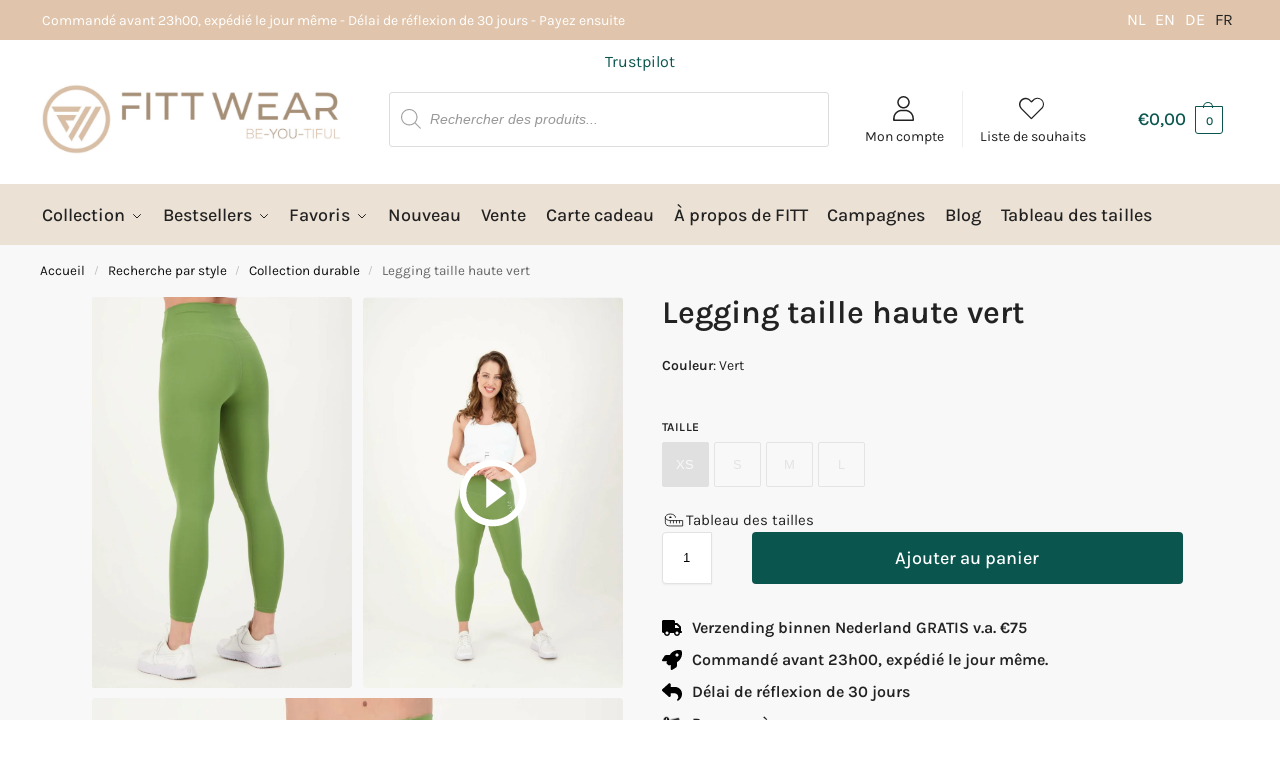

--- FILE ---
content_type: text/html; charset=UTF-8
request_url: https://fittwear.nl/fr/produit/legging-taille-ultra-haute-recycle-vert/
body_size: 97648
content:
<!doctype html><html lang="fr-FR"><head><script data-no-optimize="1">var litespeed_docref=sessionStorage.getItem("litespeed_docref");litespeed_docref&&(Object.defineProperty(document,"referrer",{get:function(){return litespeed_docref}}),sessionStorage.removeItem("litespeed_docref"));</script> <meta charset="UTF-8"><meta name="viewport" content="height=device-height, width=device-width, initial-scale=1"><link rel="profile" href="https://gmpg.org/xfn/11"><link rel="pingback" href="https://fittwear.nl/xmlrpc.php"><meta name='robots' content='index, follow, max-image-preview:large, max-snippet:-1, max-video-preview:-1' /> <script data-cfasync="false" data-pagespeed-no-defer>var gtm4wp_datalayer_name = "dataLayer";
	var dataLayer = dataLayer || [];
	const gtm4wp_use_sku_instead = 0;
	const gtm4wp_currency = 'EUR';
	const gtm4wp_product_per_impression = 10;
	const gtm4wp_clear_ecommerce = false;
	const gtm4wp_datalayer_max_timeout = 2000;</script> <title>Legging taille haute vert - FITTwear.co.uk</title><meta name="description" content="Vous recherchez des leggings colorés, à taille haute et résistants aux squats ? La taille ultra haute est tout ce que vous recherchez dans un legging." /><link rel="canonical" href="https://fittwear.nl/fr/produit/legging-taille-ultra-haute-recycle-vert/" /><meta property="og:locale" content="fr_FR" /><meta property="og:type" content="article" /><meta property="og:title" content="Legging taille haute vert - FITTwear.co.uk" /><meta property="og:description" content="Vous recherchez des leggings colorés, à taille haute et résistants aux squats ? La taille ultra haute est tout ce que vous recherchez dans un legging." /><meta property="og:url" content="https://fittwear.nl/fr/produit/legging-taille-ultra-haute-recycle-vert/" /><meta property="og:site_name" content="FITTwear.co.uk" /><meta property="article:modified_time" content="2026-01-14T09:04:15+00:00" /><meta property="og:image" content="https://fittwear.nl/wp-content/uploads/2022/03/duurzaam-ultra-high-waist-groen_Voorkant-onder_jpg_4.jpg" /><meta property="og:image:width" content="1417" /><meta property="og:image:height" content="2126" /><meta property="og:image:type" content="image/jpeg" /><meta name="twitter:card" content="summary_large_image" /><meta name="twitter:label1" content="Durée de lecture estimée" /><meta name="twitter:data1" content="1 minute" /> <script type="application/ld+json" class="yoast-schema-graph">{
    "@context": "https:\/\/schema.org",
    "@graph": [
        {
            "@type": "WebPage",
            "@id": "https:\/\/fittwear.nl\/product\/recycled-ultra-high-waist-legging-green\/",
            "url": "https:\/\/fittwear.nl\/product\/recycled-ultra-high-waist-legging-green\/",
            "name": "Legging taille haute vert - FITTwear.co.uk",
            "isPartOf": {
                "@id": "https:\/\/fittwear.nl\/#website"
            },
            "primaryImageOfPage": {
                "@id": "https:\/\/fittwear.nl\/product\/recycled-ultra-high-waist-legging-green\/#primaryimage"
            },
            "image": {
                "@id": "https:\/\/fittwear.nl\/product\/recycled-ultra-high-waist-legging-green\/#primaryimage"
            },
            "thumbnailUrl": "https:\/\/fittwear.nl\/wp-content\/uploads\/2022\/03\/duurzaam-ultra-high-waist-groen_Voorkant-onder_jpg_4.jpg",
            "datePublished": "2022-03-10T12:16:09+00:00",
            "dateModified": "2026-01-14T09:04:15+00:00",
            "description": "Vous recherchez des leggings color\u00e9s, \u00e0 taille haute et r\u00e9sistants aux squats ? La taille ultra haute est tout ce que vous recherchez dans un legging.",
            "breadcrumb": {
                "@id": "https:\/\/fittwear.nl\/product\/recycled-ultra-high-waist-legging-green\/#breadcrumb"
            },
            "inLanguage": "fr-FR",
            "potentialAction": [
                {
                    "@type": "ReadAction",
                    "target": [
                        "https:\/\/fittwear.nl\/product\/recycled-ultra-high-waist-legging-green\/"
                    ]
                }
            ]
        },
        {
            "@type": "ImageObject",
            "inLanguage": "fr-FR",
            "@id": "https:\/\/fittwear.nl\/product\/recycled-ultra-high-waist-legging-green\/#primaryimage",
            "url": "https:\/\/fittwear.nl\/wp-content\/uploads\/2022\/03\/duurzaam-ultra-high-waist-groen_Voorkant-onder_jpg_4.jpg",
            "contentUrl": "https:\/\/fittwear.nl\/wp-content\/uploads\/2022\/03\/duurzaam-ultra-high-waist-groen_Voorkant-onder_jpg_4.jpg",
            "width": 1417,
            "height": 2126,
            "caption": "Recycled ultra high waist legging green"
        },
        {
            "@type": "BreadcrumbList",
            "@id": "https:\/\/fittwear.nl\/product\/recycled-ultra-high-waist-legging-green\/#breadcrumb",
            "itemListElement": [
                {
                    "@type": "ListItem",
                    "position": 1,
                    "name": "Accueil",
                    "item": "https:\/\/fittwear.nl\/"
                },
                {
                    "@type": "ListItem",
                    "position": 2,
                    "name": "Boutique",
                    "item": "https:\/\/fittwear.nl\/shop\/"
                },
                {
                    "@type": "ListItem",
                    "position": 3,
                    "name": "Legging taille haute vert"
                }
            ]
        },
        {
            "@type": "WebSite",
            "@id": "https:\/\/fittwear.nl\/#website",
            "url": "https:\/\/fittwear.nl\/",
            "name": "FITTwear.co.uk",
            "description": "C'est le moment de briller !",
            "publisher": {
                "@id": "https:\/\/fittwear.nl\/#organization"
            },
            "potentialAction": [
                {
                    "@type": "SearchAction",
                    "target": {
                        "@type": "EntryPoint",
                        "urlTemplate": "https:\/\/fittwear.nl\/?s={search_term_string}"
                    },
                    "query-input": {
                        "@type": "PropertyValueSpecification",
                        "valueRequired": true,
                        "valueName": "search_term_string"
                    }
                }
            ],
            "inLanguage": "fr-FR"
        },
        {
            "@type": "Organization",
            "@id": "https:\/\/fittwear.nl\/#organization",
            "name": "FITTwear.co.uk",
            "url": "https:\/\/fittwear.nl\/",
            "logo": {
                "@type": "ImageObject",
                "inLanguage": "fr-FR",
                "@id": "https:\/\/fittwear.nl\/#\/schema\/logo\/image\/",
                "url": "https:\/\/fittwear.nl\/wp-content\/uploads\/2024\/07\/FITT-Logo-BeYOUtiful-website-homepage_Tekengebied-1-scaled.jpg",
                "contentUrl": "https:\/\/fittwear.nl\/wp-content\/uploads\/2024\/07\/FITT-Logo-BeYOUtiful-website-homepage_Tekengebied-1-scaled.jpg",
                "width": 2560,
                "height": 599,
                "caption": "FITTwear.nl"
            },
            "image": {
                "@id": "https:\/\/fittwear.nl\/#\/schema\/logo\/image\/"
            }
        }
    ]
}</script>  <script type='application/javascript'  id='pys-version-script'>console.log('PixelYourSite Free version 11.1.5');</script> <link rel='dns-prefetch' href='//static.klaviyo.com' /><link rel='dns-prefetch' href='//widget.trustpilot.com' /><link rel="alternate" type="application/rss+xml" title="FITTwear.nl &raquo; Flux" href="https://fittwear.nl/fr/feed/" /><link rel="alternate" type="application/rss+xml" title="FITTwear.nl &raquo; Flux des commentaires" href="https://fittwear.nl/fr/comments/feed/" /><link rel="alternate" title="oEmbed (JSON)" type="application/json+oembed" href="https://fittwear.nl/fr/wp-json/oembed/1.0/embed?url=https%3A%2F%2Ffittwear.nl%2Ffr%2Fproduit%2Flegging-taille-ultra-haute-recycle-vert%2F" /><link rel="alternate" title="oEmbed (XML)" type="text/xml+oembed" href="https://fittwear.nl/fr/wp-json/oembed/1.0/embed?url=https%3A%2F%2Ffittwear.nl%2Ffr%2Fproduit%2Flegging-taille-ultra-haute-recycle-vert%2F&#038;format=xml" /><style type="text/css">@keyframes cgkit-loading { 0% { background-position: 100% 50%; } 100% { background-position: 0 50%; } }
body ul.products li.product.cgkit-swatch-loading .woocommerce-image__wrapper,
body ul.products li.product.cgkit-swatch-loading .woocommerce-card__header > * { color: transparent !important; background: linear-gradient(100deg, #ececec 30%, #f5f5f5 50%, #ececec 70%); border-radius: 5px; background-size: 400%; animation: cgkit-loading 1.2s ease-in-out infinite; }
body ul.products li.product.cgkit-swatch-loading .woocommerce-image__wrapper > *,
body ul.products li.product.cgkit-swatch-loading .woocommerce-card__header > * > * { visibility: hidden; }
ul.products li.product.cgkit-swatch-loading .woocommerce-card__header .product__categories,
ul.products li.product.cgkit-swatch-loading .woocommerce-card__header .woocommerce-loop-product__title,
ul.products li.product.cgkit-swatch-loading .woocommerce-card__header .price { display: table; width: auto;  }
ul.products li.product.cgkit-swatch-loading .woocommerce-card__header .star-rating:before { visibility: hidden; }</style><style id='wp-img-auto-sizes-contain-inline-css' type='text/css'>img:is([sizes=auto i],[sizes^="auto," i]){contain-intrinsic-size:3000px 1500px}
/*# sourceURL=wp-img-auto-sizes-contain-inline-css */</style><style id="litespeed-ccss">@keyframes cgkit-loading{0%{background-position:100% 50%}100%{background-position:0 50%}}body ul.products li.product.cgkit-swatch-loading .woocommerce-card__header>*{color:transparent!important;background:linear-gradient(100deg,#ececec 30%,#f5f5f5 50%,#ececec 70%);border-radius:5px;background-size:400%;animation:cgkit-loading 1.2s ease-in-out infinite}body ul.products li.product.cgkit-swatch-loading .woocommerce-card__header>*>*{visibility:hidden}ul{box-sizing:border-box}:root{--wp--preset--font-size--normal:16px;--wp--preset--font-size--huge:42px}.screen-reader-text{border:0;clip-path:inset(50%);height:1px;margin:-1px;overflow:hidden;padding:0;position:absolute;width:1px;word-wrap:normal!important}html :where(img[class*=wp-image-]){height:auto;max-width:100%}:root{--wp--preset--aspect-ratio--square:1;--wp--preset--aspect-ratio--4-3:4/3;--wp--preset--aspect-ratio--3-4:3/4;--wp--preset--aspect-ratio--3-2:3/2;--wp--preset--aspect-ratio--2-3:2/3;--wp--preset--aspect-ratio--16-9:16/9;--wp--preset--aspect-ratio--9-16:9/16;--wp--preset--color--black:#000000;--wp--preset--color--cyan-bluish-gray:#abb8c3;--wp--preset--color--white:#ffffff;--wp--preset--color--pale-pink:#f78da7;--wp--preset--color--vivid-red:#cf2e2e;--wp--preset--color--luminous-vivid-orange:#ff6900;--wp--preset--color--luminous-vivid-amber:#fcb900;--wp--preset--color--light-green-cyan:#7bdcb5;--wp--preset--color--vivid-green-cyan:#00d084;--wp--preset--color--pale-cyan-blue:#8ed1fc;--wp--preset--color--vivid-cyan-blue:#0693e3;--wp--preset--color--vivid-purple:#9b51e0;--wp--preset--gradient--vivid-cyan-blue-to-vivid-purple:linear-gradient(135deg,rgba(6,147,227,1) 0%,rgb(155,81,224) 100%);--wp--preset--gradient--light-green-cyan-to-vivid-green-cyan:linear-gradient(135deg,rgb(122,220,180) 0%,rgb(0,208,130) 100%);--wp--preset--gradient--luminous-vivid-amber-to-luminous-vivid-orange:linear-gradient(135deg,rgba(252,185,0,1) 0%,rgba(255,105,0,1) 100%);--wp--preset--gradient--luminous-vivid-orange-to-vivid-red:linear-gradient(135deg,rgba(255,105,0,1) 0%,rgb(207,46,46) 100%);--wp--preset--gradient--very-light-gray-to-cyan-bluish-gray:linear-gradient(135deg,rgb(238,238,238) 0%,rgb(169,184,195) 100%);--wp--preset--gradient--cool-to-warm-spectrum:linear-gradient(135deg,rgb(74,234,220) 0%,rgb(151,120,209) 20%,rgb(207,42,186) 40%,rgb(238,44,130) 60%,rgb(251,105,98) 80%,rgb(254,248,76) 100%);--wp--preset--gradient--blush-light-purple:linear-gradient(135deg,rgb(255,206,236) 0%,rgb(152,150,240) 100%);--wp--preset--gradient--blush-bordeaux:linear-gradient(135deg,rgb(254,205,165) 0%,rgb(254,45,45) 50%,rgb(107,0,62) 100%);--wp--preset--gradient--luminous-dusk:linear-gradient(135deg,rgb(255,203,112) 0%,rgb(199,81,192) 50%,rgb(65,88,208) 100%);--wp--preset--gradient--pale-ocean:linear-gradient(135deg,rgb(255,245,203) 0%,rgb(182,227,212) 50%,rgb(51,167,181) 100%);--wp--preset--gradient--electric-grass:linear-gradient(135deg,rgb(202,248,128) 0%,rgb(113,206,126) 100%);--wp--preset--gradient--midnight:linear-gradient(135deg,rgb(2,3,129) 0%,rgb(40,116,252) 100%);--wp--preset--font-size--small:clamp(1rem, 1rem + ((1vw - 0.2rem) * 0.368), 1.2rem);--wp--preset--font-size--medium:clamp(1rem, 1rem + ((1vw - 0.2rem) * 0.92), 1.5rem);--wp--preset--font-size--large:clamp(1.5rem, 1.5rem + ((1vw - 0.2rem) * 0.92), 2rem);--wp--preset--font-size--x-large:clamp(1.5rem, 1.5rem + ((1vw - 0.2rem) * 1.379), 2.25rem);--wp--preset--font-size--x-small:0.85rem;--wp--preset--font-size--base:clamp(1rem, 1rem + ((1vw - 0.2rem) * 0.46), 1.25rem);--wp--preset--font-size--xx-large:clamp(2rem, 2rem + ((1vw - 0.2rem) * 1.839), 3rem);--wp--preset--font-size--xxx-large:clamp(2.25rem, 2.25rem + ((1vw - 0.2rem) * 3.218), 4rem);--wp--preset--spacing--20:0.44rem;--wp--preset--spacing--30:0.67rem;--wp--preset--spacing--40:1rem;--wp--preset--spacing--50:1.5rem;--wp--preset--spacing--60:2.25rem;--wp--preset--spacing--70:3.38rem;--wp--preset--spacing--80:5.06rem;--wp--preset--spacing--small:clamp(.25rem, 2.5vw, 0.75rem);--wp--preset--spacing--medium:clamp(1rem, 4vw, 2rem);--wp--preset--spacing--large:clamp(1.25rem, 6vw, 3rem);--wp--preset--spacing--x-large:clamp(3rem, 7vw, 5rem);--wp--preset--spacing--xx-large:clamp(4rem, 9vw, 7rem);--wp--preset--spacing--xxx-large:clamp(5rem, 12vw, 9rem);--wp--preset--spacing--xxxx-large:clamp(6rem, 14vw, 13rem);--wp--preset--shadow--natural:6px 6px 9px rgba(0, 0, 0, 0.2);--wp--preset--shadow--deep:12px 12px 50px rgba(0, 0, 0, 0.4);--wp--preset--shadow--sharp:6px 6px 0px rgba(0, 0, 0, 0.2);--wp--preset--shadow--outlined:6px 6px 0px -3px rgba(255, 255, 255, 1), 6px 6px rgba(0, 0, 0, 1);--wp--preset--shadow--crisp:6px 6px 0px rgba(0, 0, 0, 1);--wp--custom--line-height--none:1;--wp--custom--line-height--tight:1.1;--wp--custom--line-height--snug:1.2;--wp--custom--line-height--normal:1.5;--wp--custom--line-height--relaxed:1.625;--wp--custom--line-height--loose:2;--wp--custom--line-height--body:1.618}:root{--wp--style--global--content-size:900px;--wp--style--global--wide-size:1190px}:where(body){margin:0}:root{--wp--style--block-gap:var(--wp--preset--spacing--medium)}body{font-family:var(--wp--preset--font-family--primary);--wp--style--root--padding-top:0;--wp--style--root--padding-right:var(--wp--preset--spacing--medium);--wp--style--root--padding-bottom:0;--wp--style--root--padding-left:var(--wp--preset--spacing--medium)}a:where(:not(.wp-element-button)){text-decoration:false}.cgkit-as-wrap .cgkit-attribute-swatches{padding:0;margin:0}.cgkit-sr-only{position:absolute;width:1px;height:1px;padding:0;margin:-1px;overflow:hidden;clip:rect(0,0,0,0);white-space:nowrap;border-width:0}.cgkit-attribute-swatches-wrap legend{font-size:0;padding:0}.cgkit-as-wrap .cgkit-attribute-swatches .cgkit-attribute-swatch{list-style:none;display:inline-block;padding:0;margin:0;vertical-align:top;line-height:0;margin:0 5px 5px 0}.cgkit-as-wrap .cgkit-attribute-swatches .cgkit-attribute-swatch>button{vertical-align:top;display:block;position:relative;text-decoration:none;font-weight:400;outline:none}.cgkit-as-wrap .cgkit-attribute-swatches .cgkit-attribute-swatch>button span.cross{display:none;position:absolute;top:0;left:0;background:linear-gradient(to top left,#fff0 0%,#fff0 calc(50% - 0.4px),rgb(0 0 0/.5) 50%,#fff0 calc(50% + 0.4px),#fff0 100%)}.cgkit-as-wrap .cgkit-attribute-swatches .cgkit-attribute-swatch>button.cgkit-as-outofstock{opacity:.1}.cgkit-as-wrap .cgkit-attribute-swatches .cgkit-attribute-swatch.cgkit-button{position:relative;margin:0 5px 5px 0}.cgkit-as-wrap .cgkit-attribute-swatches .cgkit-attribute-swatch.cgkit-button button{border:1px solid #333;display:inline-block;padding:0 9px;border-radius:2px;background:#fff;font-size:13px;line-height:1;color:#333;position:relative;min-width:47px;min-height:43px;line-height:43px;text-align:center}.cgkit-as-wrap .cgkit-swatch-title{display:none}.cgkit-as-wrap .cgkit-attribute-swatches .cgkit-attribute-swatch.cgkit-button>button span.cross{width:100%;height:100%}.cgkit-as-wrap .cgkit-attribute-swatches .cgkit-attribute-swatch.cgkit-button button.cgkit-swatch-selected{background:#111;border-color:#111;color:#fff}.cgkit-as-wrap .cgkit-attribute-swatches{margin:0}.cgkit-as-wrap .cgkit-attribute-swatches .cgkit-attribute-swatch>button{width:100%;display:block}.summary .variations label{font-size:12px;text-transform:uppercase;font-weight:600;letter-spacing:.5px}.summary .cgkit-attribute-swatches .cgkit-attribute-swatch{margin:0 8px 8px 0}.cgkit-attribute-swatches-wrap{padding:0;margin:0;border:0;box-shadow:none}.cgkit-as-wrap-plp .cgkit-attribute-swatches{padding:0;margin:0}.cgkit-sr-only{position:absolute;width:1px;height:1px;padding:0;margin:-1px;overflow:hidden;clip:rect(0,0,0,0);white-space:nowrap;border-width:0}.cgkit-attribute-swatches-wrap legend{font-size:0;padding:0}.cgkit-as-wrap-plp .cgkit-attribute-swatches .cgkit-attribute-swatch{list-style:none;display:inline-block;padding:0;margin:0;vertical-align:top;line-height:0;margin:0 5px 5px 0}.cgkit-as-wrap-plp .cgkit-attribute-swatches .cgkit-attribute-swatch>button{vertical-align:top;display:block;position:relative;text-decoration:none;font-weight:400}.cgkit-as-wrap-plp .cgkit-attribute-swatches .cgkit-attribute-swatch>button span.cross{display:none;position:absolute;top:0;left:0;background:linear-gradient(to top left,#fff0 0%,#fff0 calc(50% - 0.4px),rgb(0 0 0/.5) 50%,#fff0 calc(50% + 0.4px),#fff0 100%)}.cgkit-as-wrap-plp .cgkit-attribute-swatches .cgkit-attribute-swatch>button.cgkit-as-outofstock{opacity:.1}.cgkit-as-wrap-plp .cgkit-attribute-swatches .cgkit-attribute-swatch.cgkit-button{position:relative;margin:0 5px 5px 0}.cgkit-as-wrap-plp .cgkit-attribute-swatches .cgkit-attribute-swatch.cgkit-button button{border:1px solid #333;display:inline-block;padding:0 7px;border-radius:2px;background:#fff;font-size:13px;line-height:1;color:#333;white-space:nowrap;position:relative;min-width:42px;min-height:42px;line-height:40px;text-align:center}.cgkit-as-wrap-plp .cgkit-swatch-title{font-weight:700;font-size:14px;display:block;margin:10px 0}form.variations_form.cgkit-swatch-form table.variations tr:first-child .cgkit-swatch-title{display:none}form.variations_form.cgkit-swatch-form table.variations tr .cgkit-swatch-title{height:0;visibility:hidden}.cgkit-as-wrap-plp .cgkit-attribute-swatches .cgkit-attribute-swatch.cgkit-button>button span.cross{width:100%;height:100%}.woocommerce .cgkit-as-wrap-plp .cgkit-attribute-swatches,.cgkit-as-wrap-plp .cgkit-attribute-swatches{margin:0}.cgkit-swatch-form table{margin:0px!important;border:none}li.product .cgkit-swatch-form table td{padding:0}li.product .cgkit-swatch-form table td.value{margin-bottom:10px;border-width:0;background:#fff0}li.product .cgkit-swatch-form table tr:last-child td.value{margin-bottom:0}.cgkit-swatch-form .woocommerce-variation-add-to-cart{display:none}.cgkit-swatch-form table,.cgkit-swatch-form table tbody,.cgkit-swatch-form table tbody tr,.cgkit-swatch-form table tbody tr td{width:100%;position:relative}.cgkit-as-wrap-plp .cgkit-attribute-swatches .cgkit-attribute-swatch>button{width:100%;display:block}body ul.products li.product.cgkit-swatch-hover form.cgkit-swatch-form table.variations tr:first-child{display:table-row}.cgkit-swatch-form summary{font-weight:700;padding:12px 15px 12px 15px;border-top:1px solid #e2e2e2;font-size:14px;position:relative;width:100%}.cgkit-swatch-form summary:before{content:"";position:absolute;top:50%;margin-top:-6px;width:2px;height:12px;right:20px;background:#111}.cgkit-swatch-form summary:after{content:"";position:absolute;top:50%;margin-top:-1px;width:12px;height:2px;right:15px;background:#111}.cgkit-swatch-form summary::-webkit-details-marker{display:none}.cgkit-swatch-form details[open] summary:before{transform:rotate(90deg)}ul.products li.product.cgkit-swatch-hover .cgkit-as-empty-atc-wrap{display:none}.cgkit-attribute-swatches-wrap{padding:0;margin:0;border:0;box-shadow:none}@media (min-width:993px){.cgkit-swatch-form summary{display:none}}@media (max-width:992px){.ckit-attributes-wrap{padding:0 15px 15px 15px}.cgkit-swatch-title{display:none}form.variations_form.cgkit-swatch-form .cgkit-swatch-title{display:none}form.cgkit-swatch-form .cgkit-as-swatches-clone{display:block;margin-top:10px;margin-bottom:10px}}@media (min-width:993px){body ul.products li.product.cgkit-swatch-hover form.cgkit-swatch-form table.variations tr:first-child{position:relative;height:auto}form.cgkit-swatch-form .single_variation_wrap{box-sizing:border-box;position:absolute;background:#fff;margin:0;text-align:center;width:100%}form.cgkit-swatch-form .cgkit-as-swatches-clone{display:none!important}}@media (max-width:770px){.cgkit-as-wrap-plp .cgkit-attribute-swatches .cgkit-attribute-swatch.cgkit-button button{width:auto;height:40px;min-width:40px;line-height:33px;min-height:34px;font-size:12px}form.cgkit-swatch-form .cgkit-as-swatches-clone{margin-bottom:5px}}@media (min-width:993px){ul.products li.product.cgkit-swatch-hover form.cgkit-swatch-form table.variations tr{display:none}ul.products li.product.cgkit-swatch-hover form.cgkit-swatch-form table.variations tr{position:absolute}}@media (max-width:992px){.cgkit-swatch-form summary{font-size:12px;border:none;margin:0 15px 10px 15px;text-decoration:underline;text-decoration-thickness:.5px;text-underline-offset:.16em;padding:0;padding-right:17px;display:inline-block;width:auto}.cgkit-swatch-form summary:before{margin-top:-5.5px;width:1px;height:9px;right:4.5px}.cgkit-swatch-form summary:after{margin-top:-1.5px;width:9px;height:1px;right:.5px}.m-grid-2 form.cgkit-swatch-form .cgkit-as-swatches-clone{margin-top:0}}:root{--cgkit-color-focus:#2491ff}.commercekit-atc-tab-links{list-style:none;margin:0}form.cart:not(.commercekit_sticky-atc) .commercekit-pdp-before-form{display:none}.commercekit-pdp-before-form_wrapper ins{font-weight:700}.commercekit-sticky-add-to-cart{z-index:5;position:fixed;border-bottom:1px solid #eee;display:block;top:-300px;right:0;left:0;padding:0 .15em;background-color:#fff;box-shadow:4px -5px 6px rgb(50 50 50/5%);font-size:15px}.commercekit-sticky-add-to-cart__content{display:flex;align-items:center;justify-content:space-between}.commercekit-sticky-add-to-cart__content-price{margin-right:5px;color:#111}.commercekit-sticky-add-to-cart__content-price del{margin-right:5px;opacity:.35;font-size:.85em}.commercekit-sticky-add-to-cart__content-button{margin-left:auto}.commercekit-sticky-add-to-cart__content-button a.button{font-size:14px;font-weight:600}body:not(.sticky-atc-open) .commercekit-pdp-sticky-inner__close-button{display:none}.commercekit-pdp-sticky-inner__close-button{position:absolute;display:inline-flex;top:-60px;right:0;padding:.5rem;border:none;color:#fff;background-color:#fff0}.commercekit-pdp-sticky-inner__close-icon{width:2.5rem;height:2.5rem}@media (min-width:993px){.commercekit-pdp-sticky-inner__close-button{width:2.5rem;height:2.5rem;box-sizing:content-box;top:4px;left:-60px;right:auto}body:not(.sticky-atc-open) .commercekit-pdp-sticky-inner__close-button{display:none}.commercekit-pdp-before-form_wrapper{display:flex}.cgkit-sticky-atc-image{margin-right:20px}.commercekit-pdp-sticky-inner{position:relative}.commercekit-pdp-before-form_wrapper{font-size:14px;line-height:1.4}.commercekit-pdp-before-form_wrapper img{max-width:70px;margin-bottom:20px}.commercekit-pdp-before-form_wrapper .price{display:block;margin:3px 0;font-weight:700}}@media (max-width:992px){.commercekit-sticky-add-to-cart__content-price,.commercekit-sticky-add-to-cart .commercekit-atc-tab-links{display:none}.commercekit-sticky-add-to-cart__content-button{min-width:inherit;text-align:inherit}.commercekit-sticky-add-to-cart__content-button{margin-left:inherit;width:100%;text-align:center}.commercekit-sticky-add-to-cart__content-button a.button{width:100%;text-align:center}.commercekit-sticky-add-to-cart__content{padding:15px 0}.commercekit-pdp-before-form{margin-bottom:15px;background:#f8f8f8;padding:15px}.commercekit-pdp-before-form_wrapper{display:flex;align-items:center;font-size:14px}.commercekit-pdp-before-form_wrapper img{max-width:65px;margin-right:15px}.commercekit-pdp-before-form_wrapper span.price{display:block;font-weight:700;margin-bottom:3px}.commercekit-sticky-add-to-cart{top:auto;bottom:-95px}.commercekit-pdp-sticky-inner{overflow-y:auto;height:100%}}.theme-shoptimizer.single-product .site-content .commercekit-sticky-add-to-cart .col-full{max-width:1170px;margin-right:auto;margin-left:auto;background-color:#fff}@media (min-width:993px){.theme-shoptimizer.single-product .site-content .commercekit-sticky-add-to-cart .col-full{padding:0 2.617924em}}@media (max-width:992px){.theme-shoptimizer .site-content .commercekit-sticky-add-to-cart .col-full{padding-right:1em;padding-left:1em}}.trp-language-switcher{height:42px;position:relative;box-sizing:border-box;width:200px;text-overflow:ellipsis;white-space:nowrap}.trp-language-switcher>div{box-sizing:border-box;padding:4px 20px 3px 13px;border:1.5px solid #949494;border-radius:2px;background-image:url(/wp-content/plugins/translatepress-multilingual/assets/images/arrow-down-3101.svg);background-repeat:no-repeat;background-position:calc(100% - 20px) calc(1em + 2px),calc(100% - 3px) calc(1em + 0px);background-size:8px 8px,8px 8px;background-repeat:no-repeat;background-color:#fff}.trp-language-switcher .trp-ls-shortcode-current-language{display:inline-block}.trp-language-switcher .trp-ls-shortcode-language{display:inline-block;height:1px;overflow:hidden;visibility:hidden;z-index:1;max-height:250px;overflow-y:auto;left:0;top:0;min-height:auto}#trp_ald_modal_container{background-color:rgb(0 0 0/.2);top:50%;left:50%;transform:translate(-50%,-50%);width:100%;height:100%;position:fixed;z-index:2000000000000}#trp_ald_modal_popup{box-shadow:0 0 10px #6c7781;top:40px!important;position:relative}#trp_ald_modal_popup{background-color:#F0F0EE;width:570px;max-width:75%;border:1px solid #4c6066;padding:25px 40px;margin:auto}#trp_ald_popup_text{text-align:left;font-size:17px}.trp_ald_select_and_button{display:flex;justify-content:space-between;margin-top:14px;font-size:17px}.trp_ald_button{margin-left:12px;width:287px}#trp_ald_popup_change_language{text-transform:none;width:100%;background:#2271b1;border-color:#2271b1;color:#fff;text-decoration:none;text-shadow:none;justify-content:center;align-items:center;display:inline-grid;font-weight:400;font-size:17px;height:50px;min-height:30px;margin:0;padding:0;border-width:1px;border-style:solid;-webkit-appearance:none;border-radius:3px;white-space:nowrap;box-sizing:border-box}#trp_ald_x_button_and_textarea{text-decoration:none;display:flex;vertical-align:middle;align-items:center;color:#0085ba!important;font-size:14px;margin-top:15px;width:50%;height:100%}#trp_ald_x_button_textarea{text-decoration:underline;margin-bottom:3px;height:auto;width:auto;color:#0085ba!important;text-align:left}#trp_ald_modal_popup #trp_ald_x_button{display:inline-table;width:0;background:0 0;padding:0;border:none;text-decoration:none;color:#fff0;-webkit-backface-visibility:hidden;outline:none;z-index:1}#trp_ald_modal_popup #trp_ald_x_button::before{content:"";font:normal 16px/20px dashicons;text-align:center;color:#0085ba!important;background:0 0!important;-webkit-font-smoothing:antialiased}.trp_ald_ls_container{height:50px;width:100%;color:#4c6066;font-size:19px}.trp_ald_ls_container .trp-language-switcher-container{width:100%;margin:0}.trp_ald_ls_container .trp-language-switcher-container>div{background-image:linear-gradient(60deg,transparent 50%,#C9C0BB 50%),linear-gradient(120deg,#C9C0BB 50%,transparent 50%);background-position:calc(100% - 18px) calc(1em),calc(100% - 12px) calc(1em);background-size:6px 12px,6px 12px;background-repeat:no-repeat}.trp_ald_ls_container .trp-ls-shortcode-current-language{width:100%;height:50px;justify-content:left;padding-bottom:12px;border:2px solid #C9C0BB;padding-top:8px;padding-right:33px;vertical-align:middle;color:#4c6066;font-size:18px;overflow:hidden}.trp_ald_ls_container .trp-ls-shortcode-language{width:100%;height:50px;justify-content:left;border:2px solid #C9C0BB;z-index:1000000000000000}.trp_ald_ls_container .trp-ald-popup-select{padding-top:5px;padding-bottom:5px;padding-right:33px;font-size:18px;margin-right:-15px}.trp_ald_ls_container .trp-ls-shortcode-current-language{padding-bottom:12px;padding-top:6px;vertical-align:middle;color:#4c6066;font-size:18px}.trp_ald_ls_container .trp-ls-shortcode-language{padding-bottom:3px;padding-top:3px;vertical-align:middle;color:#4c6066;font-size:18px}#trp_ald_popup_select_container .trp-ls-shortcode-language{display:none}@media screen and (max-width:780px){#trp_ald_modal_popup{width:80%}.trp_ald_select_and_button{display:block;margin-top:32px}.trp_ald_button{width:100%;margin-left:0;margin-top:14px}#trp_ald_x_button_and_textarea{width:100%}}.dgwt-wcas-search-wrapp{position:relative;line-height:100%;display:block;color:#444;min-width:230px;width:100%;text-align:left;margin:0 auto;-webkit-box-sizing:border-box;-moz-box-sizing:border-box;box-sizing:border-box}.dgwt-wcas-search-wrapp *{-webkit-box-sizing:border-box;-moz-box-sizing:border-box;box-sizing:border-box}.dgwt-wcas-search-form{margin:0;padding:0;width:100%}input[type=search].dgwt-wcas-search-input{-webkit-box-shadow:none;box-shadow:none;margin:0;-webkit-appearance:textfield;text-align:left}[type=search].dgwt-wcas-search-input::-ms-clear{display:none}[type=search].dgwt-wcas-search-input::-webkit-search-decoration{-webkit-appearance:none}[type=search].dgwt-wcas-search-input::-webkit-search-cancel-button{display:none}.dgwt-wcas-ico-magnifier{bottom:0;left:0;margin:auto;position:absolute;right:0;top:0;height:65%;display:block}.dgwt-wcas-preloader{height:100%;position:absolute;right:0;top:0;width:40px;z-index:-1;background-repeat:no-repeat;background-position:right 15px center;background-size:auto 44%}.dgwt-wcas-voice-search{position:absolute;right:0;top:0;height:100%;width:40px;z-index:1;opacity:.5;align-items:center;justify-content:center;display:none}.screen-reader-text{clip:rect(1px,1px,1px,1px);height:1px;overflow:hidden;position:absolute!important;width:1px}.dgwt-wcas-sf-wrapp:after,.dgwt-wcas-sf-wrapp:before{content:"";display:table}.dgwt-wcas-sf-wrapp:after{clear:both}.dgwt-wcas-sf-wrapp{zoom:1;width:100%;max-width:100vw;margin:0;position:relative;background:0 0}.dgwt-wcas-sf-wrapp input[type=search].dgwt-wcas-search-input{width:100%;height:40px;font-size:14px;line-height:100%;padding:10px 15px;margin:0;background:#fff;border:1px solid #ddd;border-radius:3px;-webkit-border-radius:3px;-webkit-appearance:none;box-sizing:border-box}.dgwt-wcas-sf-wrapp input[type=search].dgwt-wcas-search-input::-webkit-input-placeholder{color:#999;font-weight:400;font-style:italic;line-height:normal}.dgwt-wcas-sf-wrapp input[type=search].dgwt-wcas-search-input:-moz-placeholder{color:#999;font-weight:400;font-style:italic;line-height:normal}.dgwt-wcas-sf-wrapp input[type=search].dgwt-wcas-search-input::-moz-placeholder{color:#999;font-weight:400;font-style:italic;line-height:normal}.dgwt-wcas-sf-wrapp input[type=search].dgwt-wcas-search-input:-ms-input-placeholder{color:#999;font-weight:400;font-style:italic;line-height:normal}.dgwt-wcas-ico-magnifier{max-width:20px}.dgwt-wcas-no-submit .dgwt-wcas-ico-magnifier{height:50%;margin:auto;max-height:20px;width:100%;max-width:20px;left:12px;right:auto;opacity:.5;fill:#444}.dgwt-wcas-no-submit .dgwt-wcas-sf-wrapp input[type=search].dgwt-wcas-search-input{padding:10px 15px 10px 40px}:root{--swiper-theme-color:#007aff}.swiper-container{margin-left:auto;margin-right:auto;position:relative;overflow:hidden;list-style:none;padding:0;z-index:1}.swiper-wrapper{position:relative;width:100%;height:100%;z-index:1;display:flex;box-sizing:content-box}.swiper-wrapper{transform:translate3d(0,0,0)}.swiper-slide{flex-shrink:0;width:100%;height:100%;position:relative}:root{--swiper-navigation-size:44px}.swiper-button-next,.swiper-button-prev{position:absolute;top:50%;width:calc(var(--swiper-navigation-size)/44*27);height:var(--swiper-navigation-size);margin-top:calc(0px - (var(--swiper-navigation-size)/2));z-index:10;display:flex;align-items:center;justify-content:center;color:var(--swiper-navigation-color,var(--swiper-theme-color))}.swiper-button-next:after,.swiper-button-prev:after{font-family:swiper-icons;font-size:var(--swiper-navigation-size);text-transform:none!important;letter-spacing:0;text-transform:none;font-variant:initial;line-height:1}.swiper-button-prev{left:10px;right:auto}.swiper-button-prev:after{content:"prev"}.swiper-button-next{right:10px;left:auto}.swiper-button-next:after{content:"next"}.pswp{display:none;position:absolute;width:100%;height:100%;left:0;top:0;overflow:hidden;-ms-touch-action:none;touch-action:none;z-index:1500;-webkit-text-size-adjust:100%;-webkit-backface-visibility:hidden;outline:0}.pswp *{-webkit-box-sizing:border-box;box-sizing:border-box}.pswp__bg{position:absolute;left:0;top:0;width:100%;height:100%;background:#000;opacity:0;-webkit-transform:translateZ(0);transform:translateZ(0);-webkit-backface-visibility:hidden;will-change:opacity}.pswp__scroll-wrap{position:absolute;left:0;top:0;width:100%;height:100%;overflow:hidden}.pswp__container{-ms-touch-action:none;touch-action:none;position:absolute;left:0;right:0;top:0;bottom:0}.pswp__container{-webkit-touch-callout:none}.pswp__bg{will-change:opacity}.pswp__container{-webkit-backface-visibility:hidden}.pswp__item{position:absolute;left:0;right:0;top:0;bottom:0;overflow:hidden}.pswp__button{width:44px;height:44px;position:relative;background:0 0;overflow:visible;-webkit-appearance:none;display:block;border:0;padding:0;margin:0;float:right;opacity:.75;-webkit-box-shadow:none;box-shadow:none}.pswp__button::-moz-focus-inner{padding:0;border:0}.pswp__button,.pswp__button--arrow--left:before,.pswp__button--arrow--right:before{background:url(/wp-content/plugins/commercegurus-commercekit/assets/css/default-skin.svg)0 0 no-repeat;background-size:264px 88px;width:44px;height:44px}.pswp__button--close{background-position:0-44px}.pswp__button--share{background-position:-44px -44px}.pswp__button--fs{display:none}.pswp__button--zoom{display:none;background-position:-88px 0}.pswp__button--arrow--left,.pswp__button--arrow--right{background:0 0;top:50%;margin-top:-50px;width:70px;height:100px;position:absolute}.pswp__button--arrow--left{left:0}.pswp__button--arrow--right{right:0}.pswp__button--arrow--left:before,.pswp__button--arrow--right:before{content:"";top:35px;background-color:rgb(0 0 0/.3);height:30px;width:32px;position:absolute}.pswp__button--arrow--left:before{left:6px;background-position:-138px -44px}.pswp__button--arrow--right:before{right:6px;background-position:-94px -44px}.pswp__share-modal{display:block;background:rgb(0 0 0/.5);width:100%;height:100%;top:0;left:0;padding:10px;position:absolute;z-index:1600;opacity:0;-webkit-backface-visibility:hidden;will-change:opacity}.pswp__share-modal--hidden{display:none}.pswp__share-tooltip{z-index:1620;position:absolute;background:#fff;top:56px;border-radius:2px;display:block;width:auto;right:44px;-webkit-box-shadow:0 2px 5px rgb(0 0 0/.25);box-shadow:0 2px 5px rgb(0 0 0/.25);-webkit-transform:translateY(6px);-ms-transform:translateY(6px);transform:translateY(6px);-webkit-backface-visibility:hidden;will-change:transform}.pswp__counter{position:absolute;left:0;top:0;height:44px;font-size:13px;line-height:44px;color:#fff;opacity:.75;padding:0 10px}.pswp__caption{position:absolute;left:0;bottom:0;width:100%;min-height:44px}.pswp__caption__center{text-align:left;max-width:420px;margin:0 auto;font-size:13px;padding:10px;line-height:20px;color:#ccc}.pswp__preloader{width:44px;height:44px;position:absolute;top:0;left:50%;margin-left:-22px;opacity:0;will-change:opacity;direction:ltr}.pswp__preloader__icn{width:20px;height:20px;margin:12px}@media screen and (max-width:1024px){.pswp__preloader{position:relative;left:auto;top:auto;margin:0;float:right}}.pswp__ui{-webkit-font-smoothing:auto;visibility:visible;opacity:1;z-index:1550}.pswp__top-bar{position:absolute;left:0;top:0;height:44px;width:100%}.pswp__caption,.pswp__top-bar{-webkit-backface-visibility:hidden;will-change:opacity}.pswp__caption,.pswp__top-bar{background-color:rgb(0 0 0/.5)}.pswp__ui--hidden .pswp__button--arrow--left,.pswp__ui--hidden .pswp__button--arrow--right,.pswp__ui--hidden .pswp__caption,.pswp__ui--hidden .pswp__top-bar{opacity:.001}.pswp__caption__center{-webkit-font-smoothing:antialiased;-moz-osx-font-smoothing:grayscale}*,::after,::before{box-sizing:border-box}html{font-family:system-ui,"Segoe UI",Roboto,Helvetica,Arial,sans-serif,"Apple Color Emoji","Segoe UI Emoji";line-height:1.5;-webkit-text-size-adjust:100%;-moz-tab-size:4;-o-tab-size:4;tab-size:4}body{margin:0}strong{font-weight:bolder}table{text-indent:0;border-color:inherit}button,select{text-transform:none}[type="button"],[type="submit"],button{-webkit-appearance:button}::-moz-focus-inner{border-style:none;padding:0}:-moz-focusring{outline:ButtonText dotted 1px}:-moz-ui-invalid{box-shadow:none}legend{padding:0}::-webkit-inner-spin-button,::-webkit-outer-spin-button{height:auto}[type="search"]{-webkit-appearance:textfield;outline-offset:-2px}::-webkit-search-decoration{-webkit-appearance:none}::-webkit-file-upload-button{-webkit-appearance:button;font:inherit}summary{display:list-item}html{-webkit-text-size-adjust:100%;-moz-text-size-adjust:100%;text-size-adjust:100%;overflow-wrap:break-word;scrollbar-gutter:stable}img{display:block;vertical-align:middle}img{display:block;max-width:100%;height:auto}h1,h3,h4{text-wrap:pretty}a,button,input{touch-action:manipulation}body,button,input{-webkit-font-smoothing:antialiased;-moz-osx-font-smoothing:grayscale}h1,h3,h4,h5,h6,p{margin:0}fieldset{margin:0;padding:0;border:0}ul{list-style:none;margin:0;padding:0}table{border-spacing:0;border-collapse:collapse}button::-moz-focus-inner,input::-moz-focus-inner{padding:0;border:0}button,input:where([type="button"]){-webkit-appearance:button;background-color:#fff0;background-image:none}header,main,nav,section{display:block}a{color:#2c2d33;background-color:#fff0;text-decoration:none}a,button,input{touch-action:manipulation}img{max-width:100%;height:auto;border:0;border-radius:0}svg:not(:root){overflow:hidden}input[type=checkbox]{box-sizing:border-box}input[type=number]::-webkit-inner-spin-button,input[type=number]::-webkit-outer-spin-button{height:auto}input[type=search]::-webkit-search-cancel-button,input[type=search]::-webkit-search-decoration{-webkit-appearance:none}fieldset{margin:1.618em 0;padding:1em 1.618em 1.618em;border:0}legend{border:0}table{width:100%;border-spacing:0;border-collapse:separate;font-size:15px}legend,td,th,ul{padding:0}p,table{margin:0 0 1.21575rem}p:empty{margin:0}ul{margin:0 0 1.41575em 20px}ul{list-style:disc}strong{font-weight:600}ins{background:0 0;font-weight:400;text-decoration:none}table td,table th{text-align:left;vertical-align:middle}table th{font-weight:600}select{max-width:100%}button,input,select{vertical-align:baseline}button{border:none}input[type="number"]{-webkit-appearance:none;border-radius:0}fieldset legend{width:calc(100% + 60px);margin-left:-30px;padding:10px 30px;color:#111;font-size:20px;font-weight:600}select{width:100%;padding:0 40px 0 .7em;padding-right:40px;background:url(data:image/svg+xml;charset=utf8,%3Csvg\ width=\'1792\'\ height=\'1792\'\ xmlns=\'http://www.w3.org/2000/svg\'%3E%3Cg%3E%3Ctitle%3Ebackground%3C/title%3E%3Crect\ fill=\'none\'\ id=\'canvas_background\'\ height=\'402\'\ width=\'582\'\ y=\'-1\'\ x=\'-1\'/%3E%3C/g%3E%3Cg%3E%3Ctitle%3ELayer\ 1%3C/title%3E%3Cpath\ fill=\'%23888\'\ id=\'svg_1\'\ d=\'m1408,704q0,26\ -19,45l-448,448q-19,19\ -45,19t-45,-19l-448,-448q-19,-19\ -19,-45t19,-45t45,-19l896,0q26,0\ 45,19t19,45z\'/%3E%3C/g%3E%3C/svg%3E)calc(100% - 12px) 12px no-repeat;margin:0;background-size:15px 15px;-webkit-appearance:none;-moz-appearance:none;appearance:none;outline:0;border:1px solid #d2d6dc;border-radius:.3rem;box-shadow:0 1px 2px 0 rgb(0 0 0/.05);height:40px}@media all and (-ms-high-contrast:none),(-ms-high-contrast:active){select{padding-right:0;background-image:none}}.button,input[type="button"]{display:inline-block;padding:.8180469716em 1.41575em;border:0;border-color:#43454b;border-radius:4px;font-size:clamp(0.875rem,0.8115rem + 0.2033vw,0.9375rem);outline:0;background:0 0;background-color:#43454b;font-weight:600;text-shadow:none;text-decoration:none;-webkit-appearance:none}input[type="button"]{color:#fff;font-weight:600}input[type="checkbox"]{padding:0}input[type="email"],input[type="number"],input[type="search"]{outline:0;margin-bottom:0;border:1px solid #d2d6dc;border-radius:.3rem;box-shadow:0 1px 2px 0 rgb(0 0 0/.05);height:40px;padding:0 .7em}input[type="search"]{padding-left:43px}input[type="search"]::-webkit-search-decoration{-webkit-appearance:none}input[type="search"]::-moz-placeholder{color:#555}.site-search input[type="search"]{border:0;background:#f8f8f8;border:1px solid #f8f8f8}.site-search form:before{left:15px;top:50%;margin-top:-7px;width:16px;height:16px}h1{margin:0 0 1rem}h3,h4,h5,h6{margin:0 0 .5rem}h5{font-size:1.2em}h6{font-size:1em}@media (max-width:768px){.site{font-size:15px}input,select{font-size:16px}.site h1{font-size:30px;letter-spacing:-.01em}}@media (min-width:993px){.site-header .col-full{display:flex;flex-wrap:wrap;align-items:center}.site-header{position:relative;z-index:20}.site-header .site-branding{line-height:1}.site-header .custom-logo-link img{width:auto}.site-header .site-search{margin-left:3em;flex-grow:1}.site-search input{padding-top:1.45rem;padding-bottom:1.45rem}.site-branding a{color:#111;font-weight:700}.main-header{display:flex}.header-5 .site-header input[type="search"]{height:55px}.header-5 .site-header .site-header-cart{display:block;height:55px;margin-left:35px}.header-5 .shoptimizer-cart a.cart-contents{height:55px;padding:0 15px;border:1px solid #eee;border-radius:2px;line-height:55px}.header-5 .col-full-nav .site-header-cart{display:none}.header-5 .shoptimizer-cart .cart-contents .amount{font-size:14px;display:contents}}@media (min-width:993px) and (max-width:1155px){.header-5 .site-header .site-search{width:50px}}.dgwt-wcas-no-submit .dgwt-wcas-ico-magnifier{z-index:1}@media (max-width:992px){.main-header{position:relative}.site-branding{display:flex;flex-direction:column;width:100%;height:70px;justify-content:center;align-items:center;text-align:center}.site-header .custom-logo-link img{width:auto}.site-header .shoptimizer-cart a.cart-contents .amount{display:none}.site-branding button.menu-toggle{position:absolute;left:15px;width:60px;height:30px;padding:0;background-color:#fff0;display:block}.menu-toggle .bar{display:block;position:absolute;top:calc(50% - 1px);z-index:0;width:22px;height:2px;opacity:1;background-color:#222;transform:rotate(0)}.menu-toggle .bar:nth-child(1){margin-top:-7px}.menu-toggle .bar:nth-child(2){margin-top:-1px}.menu-toggle .bar:nth-child(3){margin-top:5px}.menu-toggle .bar-text{position:absolute;top:0;left:0;margin-top:8px;margin-left:28px;font-size:10px;font-weight:600;letter-spacing:.03em}.site-header .site-header-cart{position:absolute;z-index:2;right:15px}body:not(.mobile-toggled).sticky-m .site-header{position:sticky;z-index:9;top:0;box-shadow:0 1px 15px rgb(0 0 0/.08)}}@media (min-width:993px){.col-full{box-sizing:content-box;margin-right:auto;margin-left:auto;max-width:1170px;padding-right:2.617924em;padding-left:2.617924em}.col-full:after{display:block;clear:both;content:""}}@media (max-width:992px){.col-full{padding-right:1em;padding-left:1em}}.site-content{position:relative}@media (min-width:993px){.site-content:after{display:block;visibility:hidden;position:absolute;z-index:5;top:0;left:0;width:100%;height:100%;opacity:0;background:rgb(0 0 0/.7);content:""}}@media (max-width:992px){.mobile-overlay{visibility:hidden;position:fixed;z-index:101;top:0;left:0;width:100%;height:100%;opacity:0;background:rgb(0 0 0/.65);background:rgb(52 53 55/.4);content:""}.close-drawer{color:#fff}}@media (max-width:992px){ul.products li.product .button{margin-top:auto}}.woocommerce-breadcrumb{padding-top:.75rem;padding-bottom:.75rem;font-size:clamp(0.75rem,0.6547rem + 0.3049vw,0.84375rem);white-space:nowrap;text-overflow:ellipsis;overflow:hidden;color:#666}@media (min-width:993px){.woocommerce-breadcrumb{padding-top:1rem;padding-bottom:1rem}}.woocommerce-breadcrumb a{color:#111}.woocommerce-breadcrumb a:first-of-type:before{display:none}.woocommerce-breadcrumb .breadcrumb-separator{display:inline-block;position:relative;top:-1px;padding:0 .8em;opacity:.4;font-size:.8em}.single-product .woocommerce-breadcrumb{max-width:1170px;margin-right:auto;margin-left:auto;padding-right:2.617924em;padding-left:2.617924em}@media (min-width:993px) and (max-width:1480px){.single-product .woocommerce-breadcrumb{padding-left:calc(2.617924em + 5px)}}body.single-product:has(:not(.woocommerce-breadcrumb)) .site-main,body:has(:not(.woocommerce-breadcrumb)) .site-content{padding-top:2rem}body:has(.woocommerce-breadcrumb) .site-content{padding-top:0}body.single-product:has(:not(.woocommerce-breadcrumb)) .site-content{padding-top:0}body.single-product:has(.woocommerce-breadcrumb) .site-main{padding-top:0}input[type=button]:disabled{opacity:.3}.single-product .product form.cart .single_add_to_cart_button:after{position:absolute;top:50%;left:50%;margin-top:-9px;margin-left:-9px;opacity:0;content:"";display:inline-block;width:18px;height:18px;border:1px solid rgb(255 255 255/.3);border-left-color:#fff;border-radius:50%;vertical-align:middle}.demo_store{position:fixed;z-index:9999;right:0;bottom:0;left:0;margin:0;padding:1em 1.41575em;color:#fff;background-color:#3d9cd2;font-size:15px}.demo_store a{color:#fff;font-weight:700}.demo_store a.woocommerce-store-notice__dismiss-link{display:block}@media (min-width:993px){.demo_store{bottom:0}.demo_store a.woocommerce-store-notice__dismiss-link{display:inline-block;float:right;margin:-1em -1.41575em -1em 0;padding:1em 1.41575em;background:rgb(0 0 0/.1)}}@media (max-width:992px){.single-product .woocommerce-breadcrumb{padding-right:0;padding-left:0}.single-product:has(:not(.woocommerce-breadcrumb)) .site-main{padding-top:1em}ul.products li.product .button{opacity:1}}@media (min-width:993px){.site-header-cart{line-height:60px;margin-left:auto}.shoptimizer-cart .cart-contents{padding:0;color:#fff}.shoptimizer-cart a.cart-contents .count{position:relative}.site-header .site-header-cart{display:none;width:auto}}.shoptimizer-cart .cart-contents .count{opacity:1;font-size:.8em}.shoptimizer-cart .cart-contents:after{margin-left:10px}.shoptimizer-cart a.cart-contents .count{display:inline-block;position:relative;width:auto;min-width:28px;height:28px;margin-left:5px;padding:3px;border:1px solid #dc9814;border-bottom-right-radius:3px;border-bottom-left-radius:3px;color:#dc9814;font-size:12px;line-height:22px;text-align:center;letter-spacing:-.7px}.shoptimizer-cart a.cart-contents .count:after{position:absolute;bottom:90%;left:50%;width:10px;height:6px;margin-bottom:1px;margin-left:-6px;border:1px solid #dc9814;border-bottom:0;border-top-left-radius:99px;border-top-right-radius:99px;content:""}.shoptimizer-cart .cart-contents{display:block;text-decoration:none}.shoptimizer-mini-cart-wrap{overflow:hidden;position:fixed;z-index:102;top:0;right:-420px;left:auto;width:420px;height:100%;background-color:#fff;outline:0}@media (max-width:480px){.shoptimizer-mini-cart-wrap{width:100%;right:-100%}}.woocommerce-demo-store .shoptimizer-mini-cart-wrap{z-index:10000}#ajax-loading{position:absolute;z-index:100;top:0;left:0;width:100%;height:100%;background-color:rgb(255 255 255/.5)}.shoptimizer-loader{display:flex;align-items:center;justify-content:center;width:100%;height:100%}.spinner{width:38px;height:38px;border:1px solid #ccc;border-bottom-color:#111;border-radius:50%;display:inline-block;box-sizing:border-box;animation:0.8s linear infinite rotation}.cart-drawer-heading{position:absolute;margin:12px 20px;font-size:17px;font-weight:600;color:#111}.shoptimizer-mini-cart-wrap .close-drawer{display:block;position:absolute;top:12.5px;right:16px;width:26px;height:26px;color:#111;padding:0;background:none}.shoptimizer-mini-cart-wrap .close-drawer span{display:flex;width:26px;height:26px}.shoptimizer-mini-cart-wrap .widget_shopping_cart{display:flex;overflow-x:hidden;overflow-y:auto;position:relative;z-index:10;top:auto;left:auto;height:calc(100% - 50px);margin:0;margin-top:50px;padding:0 20px;background:#fff}.shoptimizer-mini-cart-wrap .widget_shopping_cart_content{display:flex;flex-direction:column;width:100%}@media (min-width:993px){.menu-toggle,.mobile-extra,.mobile-menu.close-drawer,body:not(.header-4) .col-full-nav .site-search{display:none}.menu-primary-menu-container{margin-left:0}.col-full-nav{width:100%;border-top:1px solid #fff0}.shoptimizer-primary-navigation{display:flex}body:not(.header-4).sticky-d .col-full-nav{position:sticky;z-index:10;top:0}.main-navigation ul{margin:0}.main-navigation ul li{display:inline-block}.main-navigation ul li.menu-item>a{display:block}.menu-primary-menu-container>ul>li>a span{position:relative}.menu-primary-menu-container>ul>li>a{padding-right:.55em;padding-left:.55em}.menu-primary-menu-container>ul>li:first-child>a{padding-left:0}.main-navigation ul.menu>li.menu-item-has-children{position:relative;text-align:left}.menu-primary-menu-container>ul>li>a span:before{display:block;position:absolute;top:calc(100% + 2px);left:0;width:100%;border-bottom:1px solid #ccc;content:"";transform:scale(0,1);transform-origin:right center}.menu-primary-menu-container>ul>li.menu-item-has-children>a:after{display:inline-block;position:relative;top:1px;margin-left:6px;width:12px;height:12px;content:"";background-color:#fff}.main-navigation ul ul{position:absolute}.main-navigation ul ul li{display:block;position:relative}.main-navigation ul.menu li.full-width>.sub-menu-wrapper{position:absolute;visibility:hidden;left:0;width:100%;opacity:0;background:#fff;border-top:1px solid #eee}.main-navigation ul.menu li.full-width ul li>.sub-menu-wrapper{position:relative;top:auto;right:auto}.main-navigation ul.menu li.full-width{position:inherit}.main-navigation ul li.full-width .container{max-width:1170px;margin:0 auto;padding:0}.main-navigation ul li.full-width ul{position:inherit}.main-navigation ul li.full-width>.sub-menu-wrapper>.container>ul.sub-menu{display:flex;justify-content:center;width:100%;padding:40px 0}.main-navigation ul li.full-width>.sub-menu-wrapper>.container>ul.sub-menu>li{display:inline-block;vertical-align:top;float:none;width:23%;padding-right:25px;padding-left:25px;border-left:1px solid #eee;-moz-column-break-inside:avoid;break-inside:avoid}.main-navigation ul li.full-width>.sub-menu-wrapper>.container>ul.sub-menu>li:last-child{border-right:1px solid #eee}.main-navigation ul li.full-width>.sub-menu-wrapper>.container>ul.sub-menu ul{width:100%}.main-navigation ul.menu li.full-width>.sub-menu-wrapper li.menu-item-has-children>a{margin-bottom:.25rem}.main-navigation ul.menu li.full-width>.sub-menu-wrapper li{margin-bottom:.25rem}}.secondary-navigation{display:none}@media (min-width:993px){.secondary-navigation{display:block;float:right;margin-left:auto;padding-left:1.2em}.secondary-navigation .menu{margin-right:-15px}.secondary-navigation ul{margin:0}.secondary-navigation ul li{display:inline-block;position:relative}.secondary-navigation ul li a{position:relative;display:block;padding:.7em .875em 0;color:#111;font-size:14px}.secondary-navigation .menu li:not(.ri) a{padding-top:35px}.secondary-navigation .icon-wrapper{position:absolute;top:0;left:50%;top:5px;transform:translate(-50%,0)}.secondary-navigation .icon-wrapper svg{width:28px;height:28px}.secondary-navigation .menu-item{padding:0 5px;border-left:1px solid #eee}.secondary-navigation .menu-item:first-child{border:0}}@media (max-width:992px){.col-full-nav .site-header-cart{display:none}.col-full-nav .shoptimizer-primary-navigation.col-full{padding:0}.main-navigation{padding-top:1rem}.main-navigation ul{list-style:none;margin:0}.main-navigation ul li{position:relative}.menu-primary-menu-container>ul>li>a{display:block;padding:.35rem 0}.main-navigation ul.menu ul li{position:relative}.main-navigation ul.menu ul li>a{padding:.15rem 0;display:block}.main-navigation ul.menu .sub-menu-wrapper{margin-top:.25rem;padding-bottom:1rem;padding-left:.5rem}.main-navigation ul.menu .sub-menu-wrapper .sub-menu-wrapper{margin-top:.25rem;padding-bottom:.5rem;padding-left:.5rem}.main-navigation ul.menu>li.menu-item-has-children{position:relative}.main-navigation ul.menu .sub-menu-wrapper a.cg-menu-link{width:calc(100% - 40px)}.main-navigation ul.menu li.menu-item-has-children .sub-menu-wrapper{position:fixed;left:-99999px;opacity:0;transform:translateX(-10px)}.main-navigation ul.menu li.menu-item-has-children:not(.dropdown-open) .sub-menu-wrapper{display:block}.site-search{display:none}.col-full-nav .site-search{display:block;padding-top:20px;position:relative;z-index:4}.main-navigation ul.menu li.menu-item-has-children span.caret{display:flex;position:absolute;z-index:3;top:0;right:0;width:30px;justify-content:center;align-items:center}.main-navigation ul.menu li.menu-item-has-children span.caret:after{display:inline-flex;width:20px;height:20px;background-color:#111;content:""}.main-navigation ul.menu li.menu-item-has-children span.caret{height:35px}.main-navigation ul.menu li.menu-item-has-children li.menu-item-has-children span.caret{height:27px;opacity:.5}.main-navigation ul.menu li.full-width>.sub-menu-wrapper li.menu-item-has-children>a+span.caret{height:24px}.mobile-extra{padding:1rem 0 2rem}.mobile-extra .widget{margin-bottom:0}.mobile-extra ul{margin:0;padding:0}.mobile-extra ul li{margin-bottom:.35rem}.mobile-extra a{font-size:14px}.col-full-nav{position:fixed;z-index:102;padding:0 15px;top:0;bottom:0;height:100%;left:-300px;width:300px;min-height:100vh;min-height:-moz-available;min-height:fill-available;min-height:-webkit-fill-available;max-height:100vh;overflow-y:auto;overflow-x:hidden;background:#fff;overscroll-behavior:contain;-webkit-overflow-scrolling:touch;box-shadow:0 0 10 rgb(0 0 0/.15)}.mobile-menu.close-drawer{visibility:hidden;position:fixed;z-index:999;top:40px;left:310px;padding:0;opacity:0}}.woocommerce-card__header *{position:relative}.price del{color:#72767c;margin-right:.25rem;font-size:.85em;font-weight:400}ul.products li.product .button{display:block;position:absolute;z-index:1;bottom:0;width:calc(100% - 30px);height:40px;padding:0;border-radius:4px;opacity:0;font-size:clamp(0.75rem,0.623rem + 0.4065vw,0.875rem);font-weight:600;line-height:40px;text-align:center}@media (max-width:770px){ul.products li.product .button{padding:8px 12px;height:auto;line-height:inherit}}.product-label{position:absolute;z-index:1;top:-5px;left:5px;min-width:46px;max-width:50%;min-height:46px;align-items:center;padding:5px 7px;border-radius:35px;color:#fff;background-color:#3bb54a;font-size:12px;letter-spacing:.4px;text-transform:uppercase;word-break:break-all}.product-label.type-bubble{top:10px;left:10px;z-index:1;min-width:inherit;min-height:inherit;font-size:11px;border-radius:3px;padding:3px 6px;line-height:15px}.product-details-wrapper .product-label{display:inline-block;position:relative;top:-1px;left:0;min-width:inherit;min-height:inherit;border-radius:3px;font-size:10px;font-weight:700;padding:3px 7px;line-height:15px;margin-left:10px}@media (max-width:992px){ul.products li.product .add_to_cart_button,ul.products li.product .button{position:relative;width:100%;opacity:1}}.quantity{position:relative}.quantity .qty{text-align:center}.quantity input::-webkit-inner-spin-button,.quantity input::-webkit-outer-spin-button{-webkit-appearance:none;margin:0}.quantity input[type=number]{-moz-appearance:textfield}.product .cart .quantity .input-text{width:50px;height:52px;padding:0 .4em;border:1px solid #e2e2e2;background-color:#fff;outline-offset:-3px;border-top-left-radius:4px;border-bottom-left-radius:4px;border-top-right-radius:0;border-bottom-right-radius:0}.col-full.topbar-wrapper{max-width:100%;border-bottom:1px solid #eee}.top-bar .col-full{display:flex;padding:0;align-items:center}.top-bar p{margin:0}.top-bar-left{display:flex;flex:1}.top-bar-center{display:flex;justify-content:center;max-width:45%;text-align:center}.top-bar-right{flex:1;display:flex;justify-content:flex-end}@media (max-width:992px){.topbar-wrapper .top-bar{padding:.6rem 0;font-size:clamp(0.75rem,0.623rem + 0.4065vw,0.875rem)}.top-bar{border-bottom:none}.top-bar .col-full{padding:0}}@media (max-width:768px){.col-full.topbar-wrapper.hide-on-mobile{display:none}.top-bar .col-full,.top-bar-center,.top-bar-left,.top-bar-right{display:block;text-align:center;max-width:100%}}.widget ul{margin-bottom:0;margin-left:0;list-style:none}.widget li{margin-bottom:.4em;font-size:14px;line-height:1.45}@keyframes rotation{0%{transform:rotate(0)}100%{transform:rotate(360deg)}}.main-navigation ul.menu li.menu-item-has-children span.caret:after,.menu-primary-menu-container>ul>li.menu-item-has-children>a:after{-webkit-mask-image:url(data:image/svg+xml;charset=utf8,%3Csvg\ width=\'24\'\ height=\'24\'\ viewBox=\'0\ 0\ 24\ 24\'\ fill=\'none\'\ xmlns=\'http://www.w3.org/2000/svg\'%3E%3Cpath\ d=\'M19\ 9L12\ 16L5\ 9\'\ stroke=\'%234A5568\'\ stroke-width=\'2\'\ stroke-linecap=\'round\'\ stroke-linejoin=\'round\'/%3E%3C/svg%3E);mask-image:url(data:image/svg+xml;charset=utf8,%3Csvg\ width=\'24\'\ height=\'24\'\ viewBox=\'0\ 0\ 24\ 24\'\ fill=\'none\'\ xmlns=\'http://www.w3.org/2000/svg\'%3E%3Cpath\ d=\'M19\ 9L12\ 16L5\ 9\'\ stroke=\'%234A5568\'\ stroke-width=\'2\'\ stroke-linecap=\'round\'\ stroke-linejoin=\'round\'/%3E%3C/svg%3E)}.main-navigation ul.menu li.menu-item-has-children span.caret:after,.menu-primary-menu-container>ul>li.menu-item-has-children>a:after{-webkit-mask-position:center;mask-position:center;-webkit-mask-repeat:no-repeat;mask-repeat:no-repeat;-webkit-mask-size:contain;mask-size:contain}.screen-reader-text{position:absolute;visibility:hidden;width:1px;height:1px;padding:0;margin:-1px;overflow:hidden;clip:rect(0,0,0,0);white-space:nowrap;border-width:0}.clear{clear:both}@media (max-width:992px){.hide-on-mobile{display:none!important}}.header-5.wc-active .site-header-cart a.cart-contents{color:#0A564E;border:none}.site-header .site-header-cart .cart-contents .amount{font-size:18px}.main-navigation ul li.menu-item-has-children.full-width>.sub-menu-wrapper>.container>ul.sub-menu>li.menu-item-bestsellers{width:100%}.main-navigation ul.menu ul li.menu-item-bestsellers .sub-menu-link{display:none}.main-navigation ul.menu ul li.menu-uitgelichte-cats .sub-menu-link{display:none}.trustpilot-widget{text-align:center;margin-bottom:-20px;margin-top:10px;position:relative;z-index:21;display:flex;justify-content:center}.trustpilot-widget.mobile{display:none}.menu-bestsellers-wrapper{display:flex;gap:20px}.menu-bestsellers-wrapper h4{font-size:18px}.menu-bestsellers-wrapper a{max-width:200px}.menu-uitgelichte-cats-wrapper{text-align:center;position:relative}.menu-uitgelichte-cats-wrapper a.cat-item{position:relative;margin-bottom:20px;display:block}.menu-uitgelichte-cats-wrapper h4{position:absolute;transform:translate(0,-50%);width:100%;text-align:center;z-index:3;top:50%;color:#fff;text-shadow:0 0 2px #000}.mobile-menu-icon-special{display:flex}.mobile-menu-icon-wrapper{display:flex;gap:20px}.mobile-menu-icon-special svg{width:30px;height:30px}.woocommerce-card__header .ckit-attributes-wrap{display:none}.pdp-blocks{list-style:none;margin:0}.pdp-blocks .pdp-blocks-shipping{margin-top:32px;margin-bottom:32px}.pdp-blocks .pdp-blocks-single{padding:16px 0}.pdp-toggle-content{display:none;padding-top:10px}.pdp-toggle-header{margin:0}.pdp-toggle-header img{float:right}.single-product .product p.price{font-size:24px}.pdp-blocks-single-header{display:flex}.pdp-blocks .pdp-blocks-single{border-top:1px solid #e2e2e2}.pdp-blocks .pdp-blocks-shipping .icon{width:20px;height:auto;margin-right:10px}.pdp-specs p{margin-bottom:0}.woocommerce .commercekit-pdp-sticky-inner__close-button{padding:.5rem;color:#fff;background-color:#fff0}.up-sells .cgkit-as-wrap-plp .cgkit-attribute-swatches .cgkit-attribute-swatch.cgkit-button button{min-width:36px}@media (min-width:993px){.main-navigation ul li.menu-item-has-children.full-width>.sub-menu-wrapper>.container>ul.sub-menu{justify-content:left}}@media (min-width:771px){.cg-layout-grid-1-2-2 ul li.swiper-slide:nth-child(1){grid-column:span 2!important;order:3}.cg-layout-grid-1-2-2 ul li.swiper-slide:nth-child(3){grid-column:span 1;order:2}.cg-layout-grid-1-2-2 ul li.swiper-slide:nth-child(2){grid-column:span 1;order:1}.cg-layout-grid-1-2-2 ul li.swiper-slide{order:4}}@media (max-width:992px){.product p.price{font-size:24px}div.product p.price{font-size:24px;margin:10px 0 0 0}.mobile-extra{margin-top:20px}.main-navigation ul li.menu-uitgelichte-cats{display:none}.main-navigation ul li.menu-item-bestsellers .menu-bestsellers-wrapper{flex-direction:column;gap:0}.main-navigation ul li.menu-item-bestsellers img{display:none}.main-navigation ul li.menu-item-bestsellers h4{font-size:16px}body:not(.header-4):not(.mobile-toggled).sticky-m .site-header{z-index:20}.commercekit-pdp-sticky-inner{overflow-y:visible;height:100%}}@media (max-width:770px){.trustpilot-widget.mobile{display:block}.trustpilot-widget.desktop{display:none}.trustpilot-widget.mobile{margin-bottom:0;margin-top:10px}.product .cart .single_add_to_cart_button{font-size:16px!important}}@media (max-width:420px){.product .cart .single_add_to_cart_button{font-size:14px!important;padding:0 5px}}.trp-language-switcher .trp-ls-shortcode-current-language,.trp-language-switcher>div{background:none;border:none}.trp-language-switcher>div{border:none!important}.custom-language-switcher{list-style:none;margin:0;padding:0}.custom-language-switcher li{display:inline-block;font-size:16px;text-transform:uppercase}.custom-language-switcher li span{padding:0 5px}.custom-language-switcher-item.active{color:#222}.mobile-extra .custom-language-switcher-item.active{color:#222;text-decoration:underline}.mobile-extra .custom-language-switcher{margin-top:20px}.price ins,div.product p.price{text-decoration:underline;font-weight:900}#cmplz-manage-consent .cmplz-manage-consent{z-index:auto!important}@media only screen and (min-width:1070px){.single-product .site-content .col-full{max-width:inherit;margin:0;padding:0}}.product-details-wrapper{max-width:1170px;margin-right:auto;margin-left:auto}.product-details-wrapper{padding-right:1em;padding-left:1em}@media (min-width:993px){.product-details-wrapper{padding-right:2.617924em;padding-left:2.617924em}}.single-product .content-area{width:100%}@media (max-width:992px){.single-product .content-area{width:calc(100% + 2em);margin-left:-1em}}.product-details-wrapper{overflow:hidden;padding-bottom:2rem}body:not(.sticky-atc-open) .product-details-wrapper{position:relative;z-index:5}.product{position:relative}@media (min-width:993px){.product .images{float:left}.product .summary{position:relative;float:right}.product .images{width:60%}.product .summary{width:36%}.pdp-g-regular .product .images{width:48%}.pdp-g-regular .product .summary{width:48%}}@media (min-width:993px) and (max-width:1199px){.single-product .site-content .col-full{padding:0}.product .images{width:50%}.product .summary{width:46%}}.product .images{position:relative}.woocommerce-product-gallery__image:not(.flex-active-slide) img{margin-left:-1px}.woocommerce-product-gallery__image:only-child img{margin:0}.pswp__caption__center{text-align:center}.summary .onsale{color:#3bb54a;background:0 0;font-size:14px}.summary h1{margin-bottom:.35rem;padding-right:60px;word-break:break-word}@media (max-width:992px){.product .images{margin-bottom:1rem}.summary h1.entry-title{font-size:24px;padding-right:0}}.product p.price{float:left;margin:0 0 .5rem;color:#222;font-size:clamp(1rem,0.873rem + 0.4065vw,1.125rem)}.product p.price del{color:#72767c}.product table.variations{margin:0}.product table.variations td,.product table.variations th{display:list-item;padding:0;list-style:none}.product .summary table.variations .value{padding-bottom:.5rem}.product .summary table.variations tr:last-child .value{padding-bottom:1rem}.product .summary table.variations select{margin-bottom:.25rem;background-color:#fff;font-size:15px}.variations label{display:block;margin-bottom:6px;color:#222;font-size:14px;font-weight:600}.summary table{font-size:14px}.summary table th{padding:.5em 1em .5em 0}.summary table td{padding:.5rem 1rem .5rem 0}.summary select{background-color:#fff}.product form.cart .quantity{float:left}div.product .summary form.cart{margin:.75rem 0 1rem}.cart .single_add_to_cart_button{float:left;width:calc(100% - 90px);height:52px;margin-left:40px;padding-top:0;padding-bottom:0;border-radius:4px;background:#3bb54a;font-size:18px;font-weight:400;line-height:52px;text-align:center}.product form.cart .button{position:relative}.product form.cart .single_add_to_cart_button:after{position:absolute;top:50%;left:50%;margin-top:-9px;margin-left:-9px;opacity:0;content:"";display:inline-block;width:18px;height:18px;border:1px solid rgb(255 255 255/.3);border-left-color:#fff;border-radius:50%;vertical-align:middle}.product .variations_button:after,.product .variations_button:before,.product form.cart:after,.product form.cart:before{display:table;content:"";clear:both}@media (prefers-reduced-motion:reduce){*,::before,::after{animation-delay:-1ms!important;animation-duration:1ms!important;animation-iteration-count:1!important;background-attachment:initial!important;scroll-behavior:auto!important}}:root{--direction-multiplier:1}.screen-reader-text{height:1px;margin:-1px;overflow:hidden;padding:0;position:absolute;top:-10000em;width:1px;clip:rect(0,0,0,0);border:0}.elementor *,.elementor :after,.elementor :before{box-sizing:border-box}.elementor a{box-shadow:none;text-decoration:none}.elementor img{border:none;border-radius:0;box-shadow:none;height:auto;max-width:100%}.elementor-element{--flex-direction:initial;--flex-wrap:initial;--justify-content:initial;--align-items:initial;--align-content:initial;--gap:initial;--flex-basis:initial;--flex-grow:initial;--flex-shrink:initial;--order:initial;--align-self:initial;align-self:var(--align-self);flex-basis:var(--flex-basis);flex-grow:var(--flex-grow);flex-shrink:var(--flex-shrink);order:var(--order)}.elementor-element:where(.e-con-full,.elementor-widget){align-content:var(--align-content);align-items:var(--align-items);flex-direction:var(--flex-direction);flex-wrap:var(--flex-wrap);gap:var(--row-gap) var(--column-gap);justify-content:var(--justify-content)}:root{--page-title-display:block}h1.entry-title{display:var(--page-title-display)}.elementor-section{position:relative}.elementor-section .elementor-container{display:flex;margin-left:auto;margin-right:auto;position:relative}@media (max-width:1024px){.elementor-section .elementor-container{flex-wrap:wrap}}.elementor-section.elementor-section-boxed>.elementor-container{max-width:1140px}.elementor-widget-wrap{align-content:flex-start;flex-wrap:wrap;position:relative;width:100%}.elementor:not(.elementor-bc-flex-widget) .elementor-widget-wrap{display:flex}.elementor-widget-wrap>.elementor-element{width:100%}.elementor-widget{position:relative}.elementor-widget:not(:last-child){margin-bottom:var(--kit-widget-spacing,20px)}.elementor-column{display:flex;min-height:1px;position:relative}.elementor-column-gap-default>.elementor-column>.elementor-element-populated{padding:10px}@media (min-width:768px){.elementor-column.elementor-col-100{width:100%}}@media (max-width:767px){.elementor-column{width:100%}}@media (prefers-reduced-motion:no-preference){html{scroll-behavior:smooth}}.elementor-icon{color:#69727d;display:inline-block;font-size:50px;line-height:1;text-align:center}.elementor-icon svg{display:block;height:1em;position:relative;width:1em}.elementor-icon svg:before{left:50%;position:absolute;transform:translateX(-50%)}.elementor-widget-image{text-align:center}.elementor-widget-image a{display:inline-block}.elementor-widget-image img{display:inline-block;vertical-align:middle}[data-elementor-type=popup]:not(.elementor-edit-area){display:none}.elementor-kit-44926{--e-global-color-primary:#EBE1D5;--e-global-color-secondary:#EBE1D5;--e-global-color-text:#222222;--e-global-color-accent:#EBE1D5;--e-global-color-398cd24:#753D2B;--e-global-color-61f9d9b:#E0C5AC;--e-global-color-308e58b:#412218;--e-global-color-9fd1f32:#0A564E;--e-global-color-3c247ec:#FAA387;--e-global-color-b919f6a:#FFCEE8}.elementor-kit-44926 button,.elementor-kit-44926 input[type="button"]{background-color:var(--e-global-color-9fd1f32);font-size:18px;font-weight:400;border-radius:0 0 0 0;padding:15px 30px 15px 30px}.elementor-kit-44926 img{border-radius:4px 4px 4px 4px}.elementor-section.elementor-section-boxed>.elementor-container{max-width:1400px}.elementor-widget:not(:last-child){margin-block-end:20px}.elementor-element{--widgets-spacing:20px 20px;--widgets-spacing-row:20px;--widgets-spacing-column:20px}h1.entry-title{display:var(--page-title-display)}@media (max-width:1024px){.elementor-section.elementor-section-boxed>.elementor-container{max-width:1024px}}@media (max-width:767px){.elementor-section.elementor-section-boxed>.elementor-container{max-width:767px}}nav ul li.menu-item ul.sub-menu:before{content:"";display:block;position:absolute;width:100%}input::-webkit-inner-spin-button,input::-webkit-outer-spin-button{-webkit-appearance:none;-moz-appearance:none;appearance:none;margin:0}.fa-times:before{content:""}.col-full.topbar-wrapper{border:none}@media (min-width:992px){.col-full.main-header,.col-full-nav{padding-top:0;padding-bottom:0}}@media (max-width:992px){.main-header,.site-branding{height:0}}.single-product .swiper-slide{will-change:revert}.cmplz-hidden{display:none!important}.dgwt-wcas-ico-magnifier{max-width:20px}.dgwt-wcas-search-wrapp{max-width:600px}.demo_store{font-size:15px;font-style:bold}.site-header .custom-logo-link img{height:70px}.price ins,div.product p.price{color:#0a564e}.spinner>div{background-color:#0a564e}a{color:#0a564e}body{background-color:#fff}.col-full.topbar-wrapper{background-color:#e0c5ac;border-bottom-color:#e0c5ac}.top-bar,.top-bar a{color:#fff}body:not(.header-4) .site-header{background-color:#fff}.button,ul.products li.product .button,.product .cart .single_add_to_cart_button{color:#fff}.button,ul.products li.product .button,.product .cart .single_add_to_cart_button{background-color:#0a564e}.onsale,.product-label{background-color:#0a564e;color:#fff}.content-area .summary .onsale{color:#0a564e}.summary .product-label:before,.product-details-wrapper .product-label:before{border-right-color:#0a564e}.single-product .site-content .col-full{background-color:#f8f8f8}.top-bar{font-size:14px}.menu-primary-menu-container>ul>li>a span:before{border-color:#222}.secondary-navigation .menu a{color:#222}.secondary-navigation .icon-wrapper svg{stroke:#222}.shoptimizer-cart a.cart-contents .count,.shoptimizer-cart a.cart-contents .count:after{border-color:#0a564e}.shoptimizer-cart a.cart-contents .count{color:#0a564e}.shoptimizer-cart .cart-contents{color:#fff}.col-full,.single-product .site-content .commercekit-sticky-add-to-cart .col-full{max-width:1350px}.product-details-wrapper,.single-product .archive-header .woocommerce-breadcrumb{max-width:calc(1350px + 5.2325em)}.main-navigation ul li.menu-item-has-children.full-width .container{max-width:1350px}body,button,input,select,option,:root :where(body){font-family:Karla;font-size:16px;color:#222}:root{font-family:Karla;font-size:16px;color:#222}.menu-primary-menu-container>ul>li>a,.shoptimizer-cart .cart-contents{font-family:Karla;font-size:18px;font-weight:500;letter-spacing:0}.main-navigation ul.menu ul li>a{font-family:Karla;font-size:16px;font-weight:500}.main-navigation ul.menu li.menu-item-has-children.full-width>.sub-menu-wrapper li.menu-item-has-children>a{font-family:Karla;font-weight:500;letter-spacing:0;color:#222}h1{font-family:Karla;font-size:50px;letter-spacing:0}h3{font-family:Karla;font-size:30px;text-transform:uppercase}h4{font-family:Karla;font-weight:500;text-transform:none}h5{font-family:Karla;font-size:18px;font-weight:500}.summary h1{font-family:Karla;font-size:32px;font-weight:600;line-height:1}.product .cart .single_add_to_cart_button{font-family:Karla;font-size:18px;font-weight:500;text-transform:none}@media (min-width:993px){.col-full-nav{background-color:#ebe1d5}.col-full.main-header{padding-top:30px;padding-bottom:30px}.menu-primary-menu-container>ul>li>a,.site-header-cart{line-height:60px}.site-header-cart{height:60px}.menu-primary-menu-container>ul>li>a{color:#222}.main-navigation ul.menu>li.menu-item-has-children>a::after{background-color:#222}.main-navigation ul.menu ul.sub-menu{background-color:#fff}.main-navigation ul.menu ul li a{color:#323232}.content-area{width:70%}}@media (max-width:992px){.main-header,.site-branding{height:70px}.main-header .site-header-cart{top:calc(-14px + 70px/2)}body.theme-shoptimizer .site-header .custom-logo-link img,body.wp-custom-logo .site-header .custom-logo-link img{height:45px}.site-branding button.menu-toggle{background-color:#fff}.menu-toggle .bar{background-color:#222}.menu-toggle .bar-text,.shoptimizer-cart a.cart-contents .count{color:#222}.shoptimizer-cart a.cart-contents:not(:hover) .count{color:#0a564e}.shoptimizer-cart a.cart-contents .count,.shoptimizer-cart a.cart-contents .count:after{border-color:#0a564e}.col-full-nav{background-color:#fff}.main-navigation ul li a,body .main-navigation ul.menu>li.menu-item-has-children>span.caret::after,body .main-navigation ul.menu li.menu-item-has-children li.menu-item-has-children span.caret,.mobile-extra,.mobile-extra a:not(.button){color:#222}.main-navigation ul.menu li.menu-item-has-children span.caret::after{background-color:#222}}@media (min-width:992px){.top-bar .textwidget{padding-top:8px;padding-bottom:8px}}.cg-main-swiper.swiper-container,.cg-thumb-swiper.swiper-container{width:100%;height:100%;margin-left:auto;margin-right:auto}.cg-main-swiper ul.swiper-wrapper,.cg-thumb-swiper ul.swiper-wrapper{padding:0;margin:0}.cg-main-swiper ul.swiper-wrapper li.swiper-slide,.cg-thumb-swiper ul.swiper-wrapper li.swiper-slide{list-style:none;margin:0}.cg-main-swiper{height:auto;width:100%;position:relative}.cg-main-swiper .swiper-slide img,.cg-thumb-swiper .swiper-slide img{display:block;width:100%;height:auto}@media (min-width:771px){.cg-layout-grid-1-2-2 ul.swiper-wrapper{display:grid;gap:10px!important}.cg-layout-grid-1-2-2 ul.swiper-wrapper{grid-template-columns:repeat(2,1fr)}.cg-layout-grid-1-2-2 ul li.swiper-slide{margin:0;padding:0;list-style:none}.cg-layout-grid-1-2-2 ul li.swiper-slide{grid-column:span 1}.cg-layout-grid-1-2-2 ul li.swiper-slide:nth-child(1){grid-column:span 2}.load-more-images{position:absolute;left:50%;transform:translateX(-50%);bottom:1rem;margin:0 auto;width:auto;z-index:2;background-color:#000;color:#fff;padding:10px 30px;border-radius:25px;font-size:14px;font-weight:600;text-transform:uppercase;display:none}.cg-grid-layout .swiper-button-next,.cg-grid-layout .swiper-button-prev,.cg-grid-layout .cg-thumb-swiper{display:none}}@media (max-width:770px){.cg-m-thumbs-4.cg-thumb-swiper .swiper-slide{width:25%}.cg-grid-layout .swiper-container:not(.swiper-container-initialized) .swiper-button-prev{visibility:hidden}.cg-grid-layout .cg-thumbs-count-3:not(.swiper-container-initialized) .swiper-wrapper{justify-content:center}#commercegurus-pdp-gallery.cg-grid-layout{position:relative;margin-left:-5px;margin-right:-5px}.cg-grid-layout .cg-thumb-swiper.swiper-container{margin-top:10px;margin-left:-5px;width:calc(100% + 10px)}.cg-grid-layout .cg-thumb-swiper.swiper-container:not(.swiper-container-initialized){margin-top:5px}.cg-grid-layout .cg-thumb-swiper .swiper-slide{padding-left:5px;padding-right:5px;background-color:#fff0}.cg-grid-layout .load-more-images{display:none}.cg-grid-layout .swiper-button-next,.cg-grid-layout .swiper-button-prev{visibility:hidden}}.pswp button.pswp__button{background-color:#fff0}#commercegurus-pdp-gallery{margin-left:-5px;margin-right:-5px}#commercegurus-pdp-gallery:not(.cg-layout-horizontal) .swiper-wrapper{height:auto!important;transform:none!important}@media (max-width:770px){.swiper-container.cg-main-swiper .swiper-wrapper .swiper-slide{display:none}.swiper-container.cg-main-swiper .swiper-wrapper .swiper-slide:first-child{display:block}}@media (min-width:993px){.theme-shoptimizer .product-details-wrapper{overflow:visible;display:flex;justify-content:space-between}.theme-shoptimizer.single-product div.product .summary{position:sticky;top:30px;align-self:flex-start}.theme-shoptimizer.single-product .commercekit-sticky-add-to-cart+.summary.entry-summary{top:70px}}.commercekit-waitlist{margin:30px;padding:25px;background-color:#fff;border:1px solid #eee;box-shadow:0 3px 15px -5px rgb(0 0 0/.08)}.commercekit-waitlist p{font-weight:600;margin-bottom:10px;width:100%;font-size:16px}.commercekit-waitlist #ckwtl-email{width:100%;background:#fff;margin-bottom:10px}.commercekit-waitlist label{width:100%;margin-bottom:10px;font-size:14px;display:block}.commercekit-waitlist label input{position:relative;top:2px}.commercekit-waitlist #ckwtl-button{width:100%;margin-top:5px;text-align:center;border-radius:3px}.commercekit-waitlist #ckwtl-button{width:100%;text-align:center}#commercekit-waitlist-popup{position:fixed;width:100%;height:100%;max-width:100%;max-height:100%;background-color:rgb(0 0 0/.4);z-index:9999999;top:0;left:0;bottom:0;right:0;align-items:center;box-shadow:0 20px 25px -5px rgb(0 0 0/.1),0 10px 10px -5px rgb(0 0 0/.04);display:none}#commercekit-waitlist-popup .commercekit-waitlist{margin:0}#commercekit-waitlist-wrap{background-color:#fff;color:#000;overflow:hidden;position:relative;margin:75px auto;width:500px;height:auto;max-width:100%;border-radius:6px}#commercekit-waitlist-wrap .commercekit-waitlist p{font-size:20px}#commercekit-waitlist-close{position:absolute;width:25px;height:25px;right:10px;top:10px}#commercekit-waitlist-close svg{width:22px;height:22px}form.variations_form .variations label{width:100%}.commercekit-waitlist-head{display:flex;padding:25px;background:#F8F8F8;align-items:center}.commercekit-waitlist-head .cgkit-product-image{width:100px;min-width:100px}.commercekit-waitlist-head .cgkit-product-image img{margin:0 auto;max-height:100px;width:auto}.commercekit-waitlist-head .cgkit-product-info{padding-left:10px}.commercekit-waitlist-head .cgkit-product-name{margin-bottom:5px;font-size:13px;font-weight:600}.commercekit-waitlist-head .cgkit-product-rating{margin-bottom:3px;margin-top:-2px;font-size:13px}.commercekit-waitlist-head .cgkit-product-price{margin-bottom:5px;font-size:13px}.screen-reader-text{clip:rect(1px,1px,1px,1px);word-wrap:normal!important;border:0;clip-path:inset(50%);height:1px;margin:-1px;overflow:hidden;overflow-wrap:normal!important;padding:0;position:absolute!important;width:1px}.elementor-92112 .elementor-element.elementor-element-2aa8fefb>.elementor-element-populated{margin:0 0 0 0;--e-column-margin-right:0px;--e-column-margin-left:0px;padding:0 0 0 0}.elementor-92112 .elementor-element.elementor-element-1dd1edfd .elementor-icon-box-wrapper{align-items:center;text-align:left}.elementor-92112 .elementor-element.elementor-element-1dd1edfd{--icon-box-icon-margin:6px}.elementor-92112 .elementor-element.elementor-element-1dd1edfd .elementor-icon-box-title{margin-block-end:0}.elementor-92112 .elementor-element.elementor-element-1dd1edfd .elementor-icon{font-size:24px}.elementor-92112 .elementor-element.elementor-element-1dd1edfd .elementor-icon-box-title,.elementor-92112 .elementor-element.elementor-element-1dd1edfd .elementor-icon-box-title a{font-size:15px;font-weight:400;text-transform:none}@media (max-width:767px){.elementor-92112 .elementor-element.elementor-element-1dd1edfd>.elementor-widget-container{margin:0 0 0 0;padding:0 0 0 0}.elementor-92112 .elementor-element.elementor-element-1dd1edfd .elementor-icon-box-title,.elementor-92112 .elementor-element.elementor-element-1dd1edfd .elementor-icon-box-title a{font-size:15px}}.elementor-widget-icon-box .elementor-icon-box-wrapper{display:flex;flex-direction:column;gap:var(--icon-box-icon-margin,15px);text-align:center}.elementor-widget-icon-box .elementor-icon-box-icon{display:inline-block;flex:0 0 auto;line-height:0}.elementor-widget-icon-box .elementor-icon-box-content{flex-grow:1;width:100%}.elementor-widget-icon-box .elementor-icon-box-title a{color:inherit}.elementor-widget-icon-box.elementor-position-left .elementor-icon-box-wrapper{flex-direction:row;gap:var(--icon-box-icon-margin,15px);text-align:start}@media (max-width:767px){.elementor-widget-icon-box.elementor-mobile-position-left .elementor-icon-box-wrapper{flex-direction:row;gap:var(--icon-box-icon-margin,15px);text-align:start}.elementor-widget-icon-box.elementor-position-left .elementor-icon-box-icon{flex-direction:column}}.elementor-92116 .elementor-element.elementor-element-e7930a{padding:50px 50px 50px 50px}.elementor-92116 .elementor-element.elementor-element-2be4632f>.elementor-element-populated{margin:0 0 0 0;--e-column-margin-right:0px;--e-column-margin-left:0px;padding:0 0 0 0}.elementor-92116 .elementor-element.elementor-element-63ae81fe>.elementor-widget-container{margin:-23px 0 0 0;padding:0 0 0 0}@media (max-width:767px){.elementor-92116 .elementor-element.elementor-element-e7930a{padding:30px 30px 30px 30px}}</style><link rel="preload" data-asynced="1" data-optimized="2" as="style" onload="this.onload=null;this.rel='stylesheet'" href="https://fittwear.nl/wp-content/litespeed/css/ed945353c8a8f6f02b0e1fb82e578d9f.css?ver=9f615" /><script data-optimized="1" type="litespeed/javascript" data-src="https://fittwear.nl/wp-content/plugins/litespeed-cache/assets/js/css_async.min.js"></script> <style id='safe-svg-svg-icon-style-inline-css' type='text/css'>.safe-svg-cover{text-align:center}.safe-svg-cover .safe-svg-inside{display:inline-block;max-width:100%}.safe-svg-cover svg{fill:currentColor;height:100%;max-height:100%;max-width:100%;width:100%}

/*# sourceURL=https://fittwear.nl/wp-content/plugins/safe-svg/dist/safe-svg-block-frontend.css */</style><style id='global-styles-inline-css' type='text/css'>:root{--wp--preset--aspect-ratio--square: 1;--wp--preset--aspect-ratio--4-3: 4/3;--wp--preset--aspect-ratio--3-4: 3/4;--wp--preset--aspect-ratio--3-2: 3/2;--wp--preset--aspect-ratio--2-3: 2/3;--wp--preset--aspect-ratio--16-9: 16/9;--wp--preset--aspect-ratio--9-16: 9/16;--wp--preset--color--black: #000000;--wp--preset--color--cyan-bluish-gray: #abb8c3;--wp--preset--color--white: #ffffff;--wp--preset--color--pale-pink: #f78da7;--wp--preset--color--vivid-red: #cf2e2e;--wp--preset--color--luminous-vivid-orange: #ff6900;--wp--preset--color--luminous-vivid-amber: #fcb900;--wp--preset--color--light-green-cyan: #7bdcb5;--wp--preset--color--vivid-green-cyan: #00d084;--wp--preset--color--pale-cyan-blue: #8ed1fc;--wp--preset--color--vivid-cyan-blue: #0693e3;--wp--preset--color--vivid-purple: #9b51e0;--wp--preset--gradient--vivid-cyan-blue-to-vivid-purple: linear-gradient(135deg,rgb(6,147,227) 0%,rgb(155,81,224) 100%);--wp--preset--gradient--light-green-cyan-to-vivid-green-cyan: linear-gradient(135deg,rgb(122,220,180) 0%,rgb(0,208,130) 100%);--wp--preset--gradient--luminous-vivid-amber-to-luminous-vivid-orange: linear-gradient(135deg,rgb(252,185,0) 0%,rgb(255,105,0) 100%);--wp--preset--gradient--luminous-vivid-orange-to-vivid-red: linear-gradient(135deg,rgb(255,105,0) 0%,rgb(207,46,46) 100%);--wp--preset--gradient--very-light-gray-to-cyan-bluish-gray: linear-gradient(135deg,rgb(238,238,238) 0%,rgb(169,184,195) 100%);--wp--preset--gradient--cool-to-warm-spectrum: linear-gradient(135deg,rgb(74,234,220) 0%,rgb(151,120,209) 20%,rgb(207,42,186) 40%,rgb(238,44,130) 60%,rgb(251,105,98) 80%,rgb(254,248,76) 100%);--wp--preset--gradient--blush-light-purple: linear-gradient(135deg,rgb(255,206,236) 0%,rgb(152,150,240) 100%);--wp--preset--gradient--blush-bordeaux: linear-gradient(135deg,rgb(254,205,165) 0%,rgb(254,45,45) 50%,rgb(107,0,62) 100%);--wp--preset--gradient--luminous-dusk: linear-gradient(135deg,rgb(255,203,112) 0%,rgb(199,81,192) 50%,rgb(65,88,208) 100%);--wp--preset--gradient--pale-ocean: linear-gradient(135deg,rgb(255,245,203) 0%,rgb(182,227,212) 50%,rgb(51,167,181) 100%);--wp--preset--gradient--electric-grass: linear-gradient(135deg,rgb(202,248,128) 0%,rgb(113,206,126) 100%);--wp--preset--gradient--midnight: linear-gradient(135deg,rgb(2,3,129) 0%,rgb(40,116,252) 100%);--wp--preset--font-size--small: clamp(1rem, 1rem + ((1vw - 0.2rem) * 0.368), 1.2rem);--wp--preset--font-size--medium: clamp(1rem, 1rem + ((1vw - 0.2rem) * 0.92), 1.5rem);--wp--preset--font-size--large: clamp(1.5rem, 1.5rem + ((1vw - 0.2rem) * 0.92), 2rem);--wp--preset--font-size--x-large: clamp(1.5rem, 1.5rem + ((1vw - 0.2rem) * 1.379), 2.25rem);--wp--preset--font-size--x-small: 0.85rem;--wp--preset--font-size--base: clamp(1rem, 1rem + ((1vw - 0.2rem) * 0.46), 1.25rem);--wp--preset--font-size--xx-large: clamp(2rem, 2rem + ((1vw - 0.2rem) * 1.839), 3rem);--wp--preset--font-size--xxx-large: clamp(2.25rem, 2.25rem + ((1vw - 0.2rem) * 3.218), 4rem);--wp--preset--spacing--20: 0.44rem;--wp--preset--spacing--30: 0.67rem;--wp--preset--spacing--40: 1rem;--wp--preset--spacing--50: 1.5rem;--wp--preset--spacing--60: 2.25rem;--wp--preset--spacing--70: 3.38rem;--wp--preset--spacing--80: 5.06rem;--wp--preset--spacing--small: clamp(.25rem, 2.5vw, 0.75rem);--wp--preset--spacing--medium: clamp(1rem, 4vw, 2rem);--wp--preset--spacing--large: clamp(1.25rem, 6vw, 3rem);--wp--preset--spacing--x-large: clamp(3rem, 7vw, 5rem);--wp--preset--spacing--xx-large: clamp(4rem, 9vw, 7rem);--wp--preset--spacing--xxx-large: clamp(5rem, 12vw, 9rem);--wp--preset--spacing--xxxx-large: clamp(6rem, 14vw, 13rem);--wp--preset--shadow--natural: 6px 6px 9px rgba(0, 0, 0, 0.2);--wp--preset--shadow--deep: 12px 12px 50px rgba(0, 0, 0, 0.4);--wp--preset--shadow--sharp: 6px 6px 0px rgba(0, 0, 0, 0.2);--wp--preset--shadow--outlined: 6px 6px 0px -3px rgb(255, 255, 255), 6px 6px rgb(0, 0, 0);--wp--preset--shadow--crisp: 6px 6px 0px rgb(0, 0, 0);--wp--custom--line-height--none: 1;--wp--custom--line-height--tight: 1.1;--wp--custom--line-height--snug: 1.2;--wp--custom--line-height--normal: 1.5;--wp--custom--line-height--relaxed: 1.625;--wp--custom--line-height--loose: 2;--wp--custom--line-height--body: 1.618;}:root { --wp--style--global--content-size: 900px;--wp--style--global--wide-size: 1190px; }:where(body) { margin: 0; }.wp-site-blocks { padding-top: var(--wp--style--root--padding-top); padding-bottom: var(--wp--style--root--padding-bottom); }.has-global-padding { padding-right: var(--wp--style--root--padding-right); padding-left: var(--wp--style--root--padding-left); }.has-global-padding > .alignfull { margin-right: calc(var(--wp--style--root--padding-right) * -1); margin-left: calc(var(--wp--style--root--padding-left) * -1); }.has-global-padding :where(:not(.alignfull.is-layout-flow) > .has-global-padding:not(.wp-block-block, .alignfull)) { padding-right: 0; padding-left: 0; }.has-global-padding :where(:not(.alignfull.is-layout-flow) > .has-global-padding:not(.wp-block-block, .alignfull)) > .alignfull { margin-left: 0; margin-right: 0; }.wp-site-blocks > .alignleft { float: left; margin-right: 2em; }.wp-site-blocks > .alignright { float: right; margin-left: 2em; }.wp-site-blocks > .aligncenter { justify-content: center; margin-left: auto; margin-right: auto; }:where(.wp-site-blocks) > * { margin-block-start: var(--wp--preset--spacing--medium); margin-block-end: 0; }:where(.wp-site-blocks) > :first-child { margin-block-start: 0; }:where(.wp-site-blocks) > :last-child { margin-block-end: 0; }:root { --wp--style--block-gap: var(--wp--preset--spacing--medium); }:root :where(.is-layout-flow) > :first-child{margin-block-start: 0;}:root :where(.is-layout-flow) > :last-child{margin-block-end: 0;}:root :where(.is-layout-flow) > *{margin-block-start: var(--wp--preset--spacing--medium);margin-block-end: 0;}:root :where(.is-layout-constrained) > :first-child{margin-block-start: 0;}:root :where(.is-layout-constrained) > :last-child{margin-block-end: 0;}:root :where(.is-layout-constrained) > *{margin-block-start: var(--wp--preset--spacing--medium);margin-block-end: 0;}:root :where(.is-layout-flex){gap: var(--wp--preset--spacing--medium);}:root :where(.is-layout-grid){gap: var(--wp--preset--spacing--medium);}.is-layout-flow > .alignleft{float: left;margin-inline-start: 0;margin-inline-end: 2em;}.is-layout-flow > .alignright{float: right;margin-inline-start: 2em;margin-inline-end: 0;}.is-layout-flow > .aligncenter{margin-left: auto !important;margin-right: auto !important;}.is-layout-constrained > .alignleft{float: left;margin-inline-start: 0;margin-inline-end: 2em;}.is-layout-constrained > .alignright{float: right;margin-inline-start: 2em;margin-inline-end: 0;}.is-layout-constrained > .aligncenter{margin-left: auto !important;margin-right: auto !important;}.is-layout-constrained > :where(:not(.alignleft):not(.alignright):not(.alignfull)){max-width: var(--wp--style--global--content-size);margin-left: auto !important;margin-right: auto !important;}.is-layout-constrained > .alignwide{max-width: var(--wp--style--global--wide-size);}body .is-layout-flex{display: flex;}.is-layout-flex{flex-wrap: wrap;align-items: center;}.is-layout-flex > :is(*, div){margin: 0;}body .is-layout-grid{display: grid;}.is-layout-grid > :is(*, div){margin: 0;}body{font-family: var(--wp--preset--font-family--primary);--wp--style--root--padding-top: 0;--wp--style--root--padding-right: var(--wp--preset--spacing--medium);--wp--style--root--padding-bottom: 0;--wp--style--root--padding-left: var(--wp--preset--spacing--medium);}a:where(:not(.wp-element-button)){text-decoration: false;}:root :where(.wp-element-button, .wp-block-button__link){background-color: #32373c;border-width: 0;color: #fff;font-family: inherit;font-size: inherit;font-style: inherit;font-weight: inherit;letter-spacing: inherit;line-height: inherit;padding-top: calc(0.667em + 2px);padding-right: calc(1.333em + 2px);padding-bottom: calc(0.667em + 2px);padding-left: calc(1.333em + 2px);text-decoration: none;text-transform: inherit;}.has-black-color{color: var(--wp--preset--color--black) !important;}.has-cyan-bluish-gray-color{color: var(--wp--preset--color--cyan-bluish-gray) !important;}.has-white-color{color: var(--wp--preset--color--white) !important;}.has-pale-pink-color{color: var(--wp--preset--color--pale-pink) !important;}.has-vivid-red-color{color: var(--wp--preset--color--vivid-red) !important;}.has-luminous-vivid-orange-color{color: var(--wp--preset--color--luminous-vivid-orange) !important;}.has-luminous-vivid-amber-color{color: var(--wp--preset--color--luminous-vivid-amber) !important;}.has-light-green-cyan-color{color: var(--wp--preset--color--light-green-cyan) !important;}.has-vivid-green-cyan-color{color: var(--wp--preset--color--vivid-green-cyan) !important;}.has-pale-cyan-blue-color{color: var(--wp--preset--color--pale-cyan-blue) !important;}.has-vivid-cyan-blue-color{color: var(--wp--preset--color--vivid-cyan-blue) !important;}.has-vivid-purple-color{color: var(--wp--preset--color--vivid-purple) !important;}.has-black-background-color{background-color: var(--wp--preset--color--black) !important;}.has-cyan-bluish-gray-background-color{background-color: var(--wp--preset--color--cyan-bluish-gray) !important;}.has-white-background-color{background-color: var(--wp--preset--color--white) !important;}.has-pale-pink-background-color{background-color: var(--wp--preset--color--pale-pink) !important;}.has-vivid-red-background-color{background-color: var(--wp--preset--color--vivid-red) !important;}.has-luminous-vivid-orange-background-color{background-color: var(--wp--preset--color--luminous-vivid-orange) !important;}.has-luminous-vivid-amber-background-color{background-color: var(--wp--preset--color--luminous-vivid-amber) !important;}.has-light-green-cyan-background-color{background-color: var(--wp--preset--color--light-green-cyan) !important;}.has-vivid-green-cyan-background-color{background-color: var(--wp--preset--color--vivid-green-cyan) !important;}.has-pale-cyan-blue-background-color{background-color: var(--wp--preset--color--pale-cyan-blue) !important;}.has-vivid-cyan-blue-background-color{background-color: var(--wp--preset--color--vivid-cyan-blue) !important;}.has-vivid-purple-background-color{background-color: var(--wp--preset--color--vivid-purple) !important;}.has-black-border-color{border-color: var(--wp--preset--color--black) !important;}.has-cyan-bluish-gray-border-color{border-color: var(--wp--preset--color--cyan-bluish-gray) !important;}.has-white-border-color{border-color: var(--wp--preset--color--white) !important;}.has-pale-pink-border-color{border-color: var(--wp--preset--color--pale-pink) !important;}.has-vivid-red-border-color{border-color: var(--wp--preset--color--vivid-red) !important;}.has-luminous-vivid-orange-border-color{border-color: var(--wp--preset--color--luminous-vivid-orange) !important;}.has-luminous-vivid-amber-border-color{border-color: var(--wp--preset--color--luminous-vivid-amber) !important;}.has-light-green-cyan-border-color{border-color: var(--wp--preset--color--light-green-cyan) !important;}.has-vivid-green-cyan-border-color{border-color: var(--wp--preset--color--vivid-green-cyan) !important;}.has-pale-cyan-blue-border-color{border-color: var(--wp--preset--color--pale-cyan-blue) !important;}.has-vivid-cyan-blue-border-color{border-color: var(--wp--preset--color--vivid-cyan-blue) !important;}.has-vivid-purple-border-color{border-color: var(--wp--preset--color--vivid-purple) !important;}.has-vivid-cyan-blue-to-vivid-purple-gradient-background{background: var(--wp--preset--gradient--vivid-cyan-blue-to-vivid-purple) !important;}.has-light-green-cyan-to-vivid-green-cyan-gradient-background{background: var(--wp--preset--gradient--light-green-cyan-to-vivid-green-cyan) !important;}.has-luminous-vivid-amber-to-luminous-vivid-orange-gradient-background{background: var(--wp--preset--gradient--luminous-vivid-amber-to-luminous-vivid-orange) !important;}.has-luminous-vivid-orange-to-vivid-red-gradient-background{background: var(--wp--preset--gradient--luminous-vivid-orange-to-vivid-red) !important;}.has-very-light-gray-to-cyan-bluish-gray-gradient-background{background: var(--wp--preset--gradient--very-light-gray-to-cyan-bluish-gray) !important;}.has-cool-to-warm-spectrum-gradient-background{background: var(--wp--preset--gradient--cool-to-warm-spectrum) !important;}.has-blush-light-purple-gradient-background{background: var(--wp--preset--gradient--blush-light-purple) !important;}.has-blush-bordeaux-gradient-background{background: var(--wp--preset--gradient--blush-bordeaux) !important;}.has-luminous-dusk-gradient-background{background: var(--wp--preset--gradient--luminous-dusk) !important;}.has-pale-ocean-gradient-background{background: var(--wp--preset--gradient--pale-ocean) !important;}.has-electric-grass-gradient-background{background: var(--wp--preset--gradient--electric-grass) !important;}.has-midnight-gradient-background{background: var(--wp--preset--gradient--midnight) !important;}.has-small-font-size{font-size: var(--wp--preset--font-size--small) !important;}.has-medium-font-size{font-size: var(--wp--preset--font-size--medium) !important;}.has-large-font-size{font-size: var(--wp--preset--font-size--large) !important;}.has-x-large-font-size{font-size: var(--wp--preset--font-size--x-large) !important;}.has-x-small-font-size{font-size: var(--wp--preset--font-size--x-small) !important;}.has-base-font-size{font-size: var(--wp--preset--font-size--base) !important;}.has-xx-large-font-size{font-size: var(--wp--preset--font-size--xx-large) !important;}.has-xxx-large-font-size{font-size: var(--wp--preset--font-size--xxx-large) !important;}
:root :where(.wp-block-columns){margin-bottom: 0px;}
:root :where(.wp-block-pullquote){font-size: clamp(0.984em, 0.984rem + ((1vw - 0.2em) * 0.949), 1.5em);line-height: 1.6;}
:root :where(.wp-block-spacer){margin-top: 0 !important;}
/*# sourceURL=global-styles-inline-css */</style><style id='woocommerce-inline-inline-css' type='text/css'>.woocommerce form .form-row .required { visibility: visible; }
/*# sourceURL=woocommerce-inline-inline-css */</style> <script type="text/template" id="tmpl-variation-template"><div class="woocommerce-variation-description">{{{ data.variation.variation_description }}}</div>
	<div class="woocommerce-variation-price">{{{ data.variation.price_html }}}</div>
	<div class="woocommerce-variation-availability">{{{ data.variation.availability_html }}}</div></script> <script type="text/template" id="tmpl-unavailable-variation-template"><p role="alert">Désolé, ce produit n&#039;est pas disponible. Veuillez choisir une autre combinaison.</p></script> <script id="jquery-core-js-extra" type="litespeed/javascript">var pysFacebookRest={"restApiUrl":"https://fittwear.nl/fr/wp-json/pys-facebook/v1/event","debug":""}</script> <script type="litespeed/javascript" data-src="https://fittwear.nl/wp-includes/js/jquery/jquery.min.js" id="jquery-core-js"></script> <script type="text/javascript" src="https://fittwear.nl/wp-content/plugins/nelio-ab-testing/assets/dist/js/visitor-type.js" id="nelio-ab-testing-visitor-type-js"></script> <script id="wp-util-js-extra" type="litespeed/javascript">var _wpUtilSettings={"ajax":{"url":"/wp-admin/admin-ajax.php"}}</script> <script id="tp-js-js-extra" type="litespeed/javascript">var trustpilot_settings={"key":"0P3kDUsdzy8gh67w","TrustpilotScriptUrl":"https://invitejs.trustpilot.com/tp.min.js","IntegrationAppUrl":"//ecommscript-integrationapp.trustpilot.com","PreviewScriptUrl":"//ecommplugins-scripts.trustpilot.com/v2.1/js/preview.min.js","PreviewCssUrl":"//ecommplugins-scripts.trustpilot.com/v2.1/css/preview.min.css","PreviewWPCssUrl":"//ecommplugins-scripts.trustpilot.com/v2.1/css/preview_wp.css","WidgetScriptUrl":"//widget.trustpilot.com/bootstrap/v5/tp.widget.bootstrap.min.js"}</script> <script type="litespeed/javascript" data-src="//widget.trustpilot.com/bootstrap/v5/tp.widget.bootstrap.min.js?ver=1.0&#039;=&#039;async" id="widget-bootstrap-js"></script> <script id="trustbox-js-extra" type="litespeed/javascript">var trustbox_settings={"page":"product","sku":"2048SUS-GR,TRUSTPILOT_SKU_VALUE_27012,7435118336360,TRUSTPILOT_SKU_VALUE_27013,7435140345347,TRUSTPILOT_SKU_VALUE_27014,7435124449405,TRUSTPILOT_SKU_VALUE_27015,7435121910915,TRUSTPILOT_SKU_VALUE_27016","name":"High Waist Legging Green"};var trustpilot_trustbox_settings={"trustboxes":[{"enabled":"enabled","snippet":"[base64]","customizations":"[base64]","defaults":"[base64]","page":"category","position":"before","corner":"top: #{Y}px; left: #{X}px;","paddingx":"0","paddingy":"0","zindex":"1000","clear":"both","xpaths":"WyJpZChcInRleHQtMjFcIikvRElWWzFdIiwiLy9ESVZbQGNsYXNzPVwidGV4dHdpZGdldFwiXSIsIi9IVE1MWzFdL0JPRFlbMV0vRElWWzRdL0ZPT1RFUlsyXS9ESVZbMV0vRElWWzFdL0RJVlsxXSJd","sku":"TRUSTPILOT_SKU_VALUE_43148,classicscrunchgr","name":"Classic Scrunch Legging Petrol","widgetName":"Micro Star","repeatable":!1,"uuid":"fc82765d-fd13-37f8-380e-62adb1abc641","error":null}]}</script> <script id="wc-add-to-cart-js-extra" type="litespeed/javascript">var wc_add_to_cart_params={"ajax_url":"/wp-admin/admin-ajax.php","wc_ajax_url":"https://fittwear.nl/fr/?wc-ajax=%%endpoint%%","i18n_view_cart":"Voir le panier","cart_url":"https://fittwear.nl/fr/chariot/","is_cart":"","cart_redirect_after_add":"no"}</script> <script id="wc-single-product-js-extra" type="litespeed/javascript">var wc_single_product_params={"i18n_required_rating_text":"Veuillez s\u00e9lectionner une note","i18n_rating_options":["1\u00a0\u00e9toile sur 5","2\u00a0\u00e9toiles sur 5","3\u00a0\u00e9toiles sur 5","4\u00a0\u00e9toiles sur 5","5\u00a0\u00e9toiles sur 5"],"i18n_product_gallery_trigger_text":"Voir la galerie d\u2019images en plein \u00e9cran","review_rating_required":"yes","flexslider":{"rtl":!1,"animation":"slide","smoothHeight":!0,"directionNav":!0,"controlNav":"thumbnails","slideshow":!1,"animationSpeed":500,"animationLoop":!1,"allowOneSlide":!1},"zoom_enabled":"","zoom_options":[],"photoswipe_enabled":"","photoswipe_options":{"shareEl":!1,"closeOnScroll":!1,"history":!1,"hideAnimationDuration":0,"showAnimationDuration":0},"flexslider_enabled":""}</script> <script id="woocommerce-js-extra" type="litespeed/javascript">var woocommerce_params={"ajax_url":"/wp-admin/admin-ajax.php","wc_ajax_url":"https://fittwear.nl/fr/?wc-ajax=%%endpoint%%","i18n_password_show":"Afficher le mot de passe","i18n_password_hide":"Masquer le mot de passe"}</script> <script id="trp-language-cookie-js-extra" type="litespeed/javascript">var trp_language_cookie_data={"abs_home":"https://fittwear.nl","url_slugs":{"nl_NL":"nl","en_GB":"en","de_DE":"de","fr_FR":"fr"},"cookie_name":"trp_language","cookie_age":"30","cookie_path":"/","default_language":"nl_NL","publish_languages":["nl_NL","en_GB","de_DE","fr_FR"],"trp_ald_ajax_url":"https://fittwear.nl/wp-content/plugins/translatepress-developer/add-ons-pro/automatic-language-detection/includes/trp-ald-ajax.php","detection_method":"browser","popup_option":"popup","popup_type":"normal_popup","popup_textarea":"We've detected you might be speaking a different language. Do you want to change to:","popup_textarea_change_button":"Change Language","popup_textarea_close_button":"Close and do not switch language","iso_codes":{"nl_NL":"nl","en_GB":"en","de_DE":"de","fr_FR":"fr","en_US":"en"},"language_urls":{"nl_NL":"https://fittwear.nl/product/recycled-ultra-high-waist-legging-green/","en_GB":"https://fittwear.nl/en/product/recycled-ultra-high-waist-legging-green/","de_DE":"https://fittwear.nl/de/produkt/recycling-ultra-high-waist-legging-grun/","fr_FR":"https://fittwear.nl/fr/produit/legging-taille-ultra-haute-recycle-vert/"},"english_name":{"nl_NL":"Nederlands","en_GB":"English","de_DE":"Duits","fr_FR":"Frans"},"is_iphone_user_check":""}</script> <script id="shoptimizer-child-js-js-extra" type="litespeed/javascript">var fittwear_object={"ajax_url":"https://fittwear.nl/wp-admin/admin-ajax.php","site_url":"https://fittwear.nl","coupon_nonce":"4429baf384"}</script> <script data-service="facebook" data-category="marketing" type="text/plain" data-cmplz-src="https://fittwear.nl/wp-content/plugins/pixelyoursite/dist/scripts/jquery.bind-first-0.2.3.min.js" id="jquery-bind-first-js"></script> <script data-service="facebook" data-category="marketing" type="text/plain" data-cmplz-src="https://fittwear.nl/wp-content/plugins/pixelyoursite/dist/scripts/js.cookie-2.1.3.min.js" id="js-cookie-pys-js"></script> <script data-service="facebook" data-category="marketing" type="text/plain" data-cmplz-src="https://fittwear.nl/wp-content/plugins/pixelyoursite/dist/scripts/tld.min.js" id="js-tld-js"></script> <script data-service="facebook" data-category="marketing" type="text/plain" id="pys-js-extra">/*  */
var pysOptions = {"staticEvents":{"facebook":{"woo_view_content":[{"delay":0,"type":"static","name":"ViewContent","pixelIds":["661481701435987"],"eventID":"69b6b387-1187-427e-b42d-e0813992857e","params":{"content_ids":["27012"],"content_type":"product_group","tags":"OUT OF STOCK","content_name":"High Waist Legging Green","category_name":"Dames, Duurzaam, Shoppen op stijl, Forever Favorites, Leggings, New, Sustainable Collection, Effen, Geen scrunch","value":"0","currency":"EUR","contents":[{"id":"27012","quantity":1}],"product_price":"0","page_title":"High Waist Legging Green","post_type":"product","post_id":27012,"plugin":"PixelYourSite","user_role":"guest","event_url":"fittwear.nl/fr/product/recycled-ultra-high-waist-legging-green/"},"e_id":"woo_view_content","ids":[],"hasTimeWindow":false,"timeWindow":0,"woo_order":"","edd_order":""}],"init_event":[{"delay":0,"type":"static","ajaxFire":false,"name":"PageView","pixelIds":["661481701435987"],"eventID":"27e12586-c19e-44c5-a03c-3f27b12540b4","params":{"page_title":"High Waist Legging Green","post_type":"product","post_id":27012,"plugin":"PixelYourSite","user_role":"guest","event_url":"fittwear.nl/fr/product/recycled-ultra-high-waist-legging-green/"},"e_id":"init_event","ids":[],"hasTimeWindow":false,"timeWindow":0,"woo_order":"","edd_order":""}]}},"dynamicEvents":{"automatic_event_form":{"facebook":{"delay":0,"type":"dyn","name":"Form","pixelIds":["661481701435987"],"eventID":"73141f44-1bef-4cc7-8bac-070014de47cb","params":{"page_title":"High Waist Legging Green","post_type":"product","post_id":27012,"plugin":"PixelYourSite","user_role":"guest","event_url":"fittwear.nl/fr/product/recycled-ultra-high-waist-legging-green/"},"e_id":"automatic_event_form","ids":[],"hasTimeWindow":false,"timeWindow":0,"woo_order":"","edd_order":""}},"automatic_event_download":{"facebook":{"delay":0,"type":"dyn","name":"Download","extensions":["","doc","exe","js","pdf","ppt","tgz","zip","xls"],"pixelIds":["661481701435987"],"eventID":"7a739f14-0c1e-48de-96b4-a1e00d352918","params":{"page_title":"High Waist Legging Green","post_type":"product","post_id":27012,"plugin":"PixelYourSite","user_role":"guest","event_url":"fittwear.nl/fr/product/recycled-ultra-high-waist-legging-green/"},"e_id":"automatic_event_download","ids":[],"hasTimeWindow":false,"timeWindow":0,"woo_order":"","edd_order":""}},"automatic_event_comment":{"facebook":{"delay":0,"type":"dyn","name":"Comment","pixelIds":["661481701435987"],"eventID":"68f8cbf6-4b22-4d74-8057-ad80d943df40","params":{"page_title":"High Waist Legging Green","post_type":"product","post_id":27012,"plugin":"PixelYourSite","user_role":"guest","event_url":"fittwear.nl/fr/product/recycled-ultra-high-waist-legging-green/"},"e_id":"automatic_event_comment","ids":[],"hasTimeWindow":false,"timeWindow":0,"woo_order":"","edd_order":""}},"woo_add_to_cart_on_button_click":{"facebook":{"delay":0,"type":"dyn","name":"AddToCart","pixelIds":["661481701435987"],"eventID":"7f7eec38-2deb-4e85-a26f-136c8864593c","params":{"page_title":"High Waist Legging Green","post_type":"product","post_id":27012,"plugin":"PixelYourSite","user_role":"guest","event_url":"fittwear.nl/fr/product/recycled-ultra-high-waist-legging-green/"},"e_id":"woo_add_to_cart_on_button_click","ids":[],"hasTimeWindow":false,"timeWindow":0,"woo_order":"","edd_order":""}}},"triggerEvents":[],"triggerEventTypes":[],"facebook":{"pixelIds":["661481701435987"],"advancedMatching":{"external_id":"ddabaaecfedafebefddcfceeadcabce"},"advancedMatchingEnabled":true,"removeMetadata":false,"wooVariableAsSimple":false,"serverApiEnabled":true,"wooCRSendFromServer":false,"send_external_id":null,"enabled_medical":false,"do_not_track_medical_param":["event_url","post_title","page_title","landing_page","content_name","categories","category_name","tags"],"meta_ldu":false},"debug":"","siteUrl":"https://fittwear.nl","ajaxUrl":"https://fittwear.nl/wp-admin/admin-ajax.php","ajax_event":"23825b083d","enable_remove_download_url_param":"1","cookie_duration":"7","last_visit_duration":"60","enable_success_send_form":"","ajaxForServerEvent":"1","ajaxForServerStaticEvent":"1","useSendBeacon":"1","send_external_id":"1","external_id_expire":"180","track_cookie_for_subdomains":"1","google_consent_mode":"1","gdpr":{"ajax_enabled":false,"all_disabled_by_api":false,"facebook_disabled_by_api":false,"analytics_disabled_by_api":false,"google_ads_disabled_by_api":false,"pinterest_disabled_by_api":false,"bing_disabled_by_api":false,"reddit_disabled_by_api":false,"externalID_disabled_by_api":false,"facebook_prior_consent_enabled":true,"analytics_prior_consent_enabled":true,"google_ads_prior_consent_enabled":null,"pinterest_prior_consent_enabled":true,"bing_prior_consent_enabled":true,"cookiebot_integration_enabled":false,"cookiebot_facebook_consent_category":"marketing","cookiebot_analytics_consent_category":"statistics","cookiebot_tiktok_consent_category":"marketing","cookiebot_google_ads_consent_category":"marketing","cookiebot_pinterest_consent_category":"marketing","cookiebot_bing_consent_category":"marketing","consent_magic_integration_enabled":false,"real_cookie_banner_integration_enabled":false,"cookie_notice_integration_enabled":false,"cookie_law_info_integration_enabled":false,"analytics_storage":{"enabled":true,"value":"granted","filter":false},"ad_storage":{"enabled":true,"value":"granted","filter":false},"ad_user_data":{"enabled":true,"value":"granted","filter":false},"ad_personalization":{"enabled":true,"value":"granted","filter":false}},"cookie":{"disabled_all_cookie":false,"disabled_start_session_cookie":false,"disabled_advanced_form_data_cookie":false,"disabled_landing_page_cookie":false,"disabled_first_visit_cookie":false,"disabled_trafficsource_cookie":false,"disabled_utmTerms_cookie":false,"disabled_utmId_cookie":false},"tracking_analytics":{"TrafficSource":"fittwear.nl","TrafficLanding":"undefined","TrafficUtms":[],"TrafficUtmsId":[]},"GATags":{"ga_datalayer_type":"default","ga_datalayer_name":"dataLayerPYS"},"woo":{"enabled":true,"enabled_save_data_to_orders":true,"addToCartOnButtonEnabled":true,"addToCartOnButtonValueEnabled":true,"addToCartOnButtonValueOption":"price","singleProductId":27012,"removeFromCartSelector":"form.woocommerce-cart-form .remove","addToCartCatchMethod":"add_cart_js","is_order_received_page":false,"containOrderId":false},"edd":{"enabled":false},"cache_bypass":"1768426553"};
//# sourceURL=pys-js-extra
/*  */</script> <script data-service="facebook" data-category="marketing" type="text/plain" data-cmplz-src="https://fittwear.nl/wp-content/plugins/pixelyoursite/dist/scripts/public.js" id="pys-js"></script> <script id="wc-settings-dep-in-header-js-after" type="litespeed/javascript">console.warn("Scripts that have a dependency on [wc-settings, wc-blocks-checkout] must be loaded in the footer, klaviyo-klaviyo-checkout-block-editor-script was registered to load in the header, but has been switched to load in the footer instead. See https://github.com/woocommerce/woocommerce-gutenberg-products-block/pull/5059");console.warn("Scripts that have a dependency on [wc-settings, wc-blocks-checkout] must be loaded in the footer, klaviyo-klaviyo-checkout-block-view-script was registered to load in the header, but has been switched to load in the footer instead. See https://github.com/woocommerce/woocommerce-gutenberg-products-block/pull/5059")</script> <link rel="https://api.w.org/" href="https://fittwear.nl/fr/wp-json/" /><link rel="alternate" title="JSON" type="application/json" href="https://fittwear.nl/fr/wp-json/wp/v2/product/27012" /><link rel="EditURI" type="application/rsd+xml" title="RSD" href="https://fittwear.nl/xmlrpc.php?rsd" /><meta name="generator" content="WordPress 6.9" /><meta name="generator" content="WooCommerce 10.4.3" /><link rel='shortlink' href='https://fittwear.nl/fr/?p=27012' /> <script type="litespeed/javascript">var commercekit_ajs={"ajax_url":"https:\/\/fittwear.nl\/fr\/?commercekit-ajax","ajax_nonce":0};var commercekit_pdp={"pdp_thumbnails":4,"pdp_m_thumbs":4,"pdp_v_thumbs":5,"pdp_lightbox":1,"pdp_lightbox_cap":0,"pdp_gallery_layout":"grid-1-2-2","pdp_sticky_atc":1,"cgkit_sticky_hdr_class":"body.sticky-m header.site-header","pdp_mobile_layout":"default","pdp_showedge_percent":"1.1","pdp_json_data":0,"pdp_gal_loaded":0};var commercekit_as={"as_activate_atc":1,"cgkit_attr_gal":0,"as_swatch_link":0,"as_enable_tooltips":1,"swatches_ajax":0}</script> 
 <script type="litespeed/javascript">_linkedin_partner_id="7295490";window._linkedin_data_partner_ids=window._linkedin_data_partner_ids||[];window._linkedin_data_partner_ids.push(_linkedin_partner_id)</script><script type="litespeed/javascript">(function(l){if(!l){window.lintrk=function(a,b){window.lintrk.q.push([a,b])};window.lintrk.q=[]}
var s=document.getElementsByTagName("script")[0];var b=document.createElement("script");b.type="text/javascript";b.async=!0;b.src="https://snap.licdn.com/li.lms-analytics/insight.min.js";s.parentNode.insertBefore(b,s)})(window.lintrk)</script> <noscript>
<img height="1" width="1" style="display:none;" alt="" src="https://px.ads.linkedin.com/collect/?pid=7295490&fmt=gif" />
</noscript><link rel="alternate" hreflang="nl-NL" href="https://fittwear.nl/product/recycled-ultra-high-waist-legging-green/"/><link rel="alternate" hreflang="en-GB" href="https://fittwear.nl/en/product/recycled-ultra-high-waist-legging-green/"/><link rel="alternate" hreflang="de-DE" href="https://fittwear.nl/de/produkt/recycling-ultra-high-waist-legging-grun/"/><link rel="alternate" hreflang="fr-FR" href="https://fittwear.nl/fr/produit/legging-taille-ultra-haute-recycle-vert/"/><link rel="alternate" hreflang="nl" href="https://fittwear.nl/product/recycled-ultra-high-waist-legging-green/"/><link rel="alternate" hreflang="en" href="https://fittwear.nl/en/product/recycled-ultra-high-waist-legging-green/"/><link rel="alternate" hreflang="de" href="https://fittwear.nl/de/produkt/recycling-ultra-high-waist-legging-grun/"/><link rel="alternate" hreflang="fr" href="https://fittwear.nl/fr/produit/legging-taille-ultra-haute-recycle-vert/"/><style>.cmplz-hidden {
					display: none !important;
				}</style>
 <script data-cfasync="false" data-pagespeed-no-defer>var dataLayer_content = {"pagePostType":"product","pagePostType2":"single-product","pagePostAuthor":"Tara","productRatingCounts":[],"productAverageRating":0,"productReviewCount":0,"productType":"variable","productIsVariable":1};
	dataLayer.push( dataLayer_content );</script> <script data-cfasync="false" data-pagespeed-no-defer>console.warn && console.warn("[GTM4WP] Google Tag Manager container code placement set to OFF !!!");
	console.warn && console.warn("[GTM4WP] Data layer codes are active but GTM container must be loaded using custom coding !!!");</script> <style>.dgwt-wcas-ico-magnifier,.dgwt-wcas-ico-magnifier-handler{max-width:20px}.dgwt-wcas-search-wrapp{max-width:600px}</style> <script type="litespeed/javascript">(function(w,d,s,l,i){w[l]=w[l]||[];w[l].push({'gtm.start':new Date().getTime(),event:'gtm.js'});var f=d.getElementsByTagName(s)[0],j=d.createElement(s),dl=l!='dataLayer'?'&l='+l:'';j.async=!0;j.src='https://www.googletagmanager.com/gtm.js?id='+i+dl;f.parentNode.insertBefore(j,f)})(window,document,'script','dataLayer','GTM-KNKVCK4')</script> <meta name="google-site-verification" content="dNPSeYar_azx2ypbVsd_ldnLyAC0m_Y05As-_lkz2Ms" /><meta name="p:domain_verify" content="6545e37431bc9688c225557cadeab8b0"/><meta name="facebook-domain-verification" content="m2agegqhkkzr8exsm0uvgtph19ikkg" /> <script type="litespeed/javascript">(function($){$(document).on('facetwp-refresh',function(){if(FWP.soft_refresh==!0){FWP.enable_scroll=!0}else{FWP.enable_scroll=!1}});$(document).on('facetwp-loaded',function(){if(FWP.enable_scroll==!0){$('html, body').animate({scrollTop:0},500)}})})(jQuery)</script> <noscript><style>.woocommerce-product-gallery{ opacity: 1 !important; }</style></noscript><meta name="generator" content="Elementor 3.33.4; features: additional_custom_breakpoints; settings: css_print_method-external, google_font-enabled, font_display-swap"><style>.e-con.e-parent:nth-of-type(n+4):not(.e-lazyloaded):not(.e-no-lazyload),
				.e-con.e-parent:nth-of-type(n+4):not(.e-lazyloaded):not(.e-no-lazyload) * {
					background-image: none !important;
				}
				@media screen and (max-height: 1024px) {
					.e-con.e-parent:nth-of-type(n+3):not(.e-lazyloaded):not(.e-no-lazyload),
					.e-con.e-parent:nth-of-type(n+3):not(.e-lazyloaded):not(.e-no-lazyload) * {
						background-image: none !important;
					}
				}
				@media screen and (max-height: 640px) {
					.e-con.e-parent:nth-of-type(n+2):not(.e-lazyloaded):not(.e-no-lazyload),
					.e-con.e-parent:nth-of-type(n+2):not(.e-lazyloaded):not(.e-no-lazyload) * {
						background-image: none !important;
					}
				}</style><link rel="icon" href="https://fittwear.nl/wp-content/uploads/2022/07/cropped-FITT_ICON-Time-to-Shine-TAUPE-01-e1658220201894-32x32.png" sizes="32x32" /><link rel="icon" href="https://fittwear.nl/wp-content/uploads/2022/07/cropped-FITT_ICON-Time-to-Shine-TAUPE-01-e1658220201894-192x192.png" sizes="192x192" /><link rel="apple-touch-icon" href="https://fittwear.nl/wp-content/uploads/2022/07/cropped-FITT_ICON-Time-to-Shine-TAUPE-01-e1658220201894-180x180.png" /><meta name="msapplication-TileImage" content="https://fittwear.nl/wp-content/uploads/2022/07/cropped-FITT_ICON-Time-to-Shine-TAUPE-01-e1658220201894-270x270.png" /><style type="text/css" id="wp-custom-css">.demo_store {
	font-size: 15px;
	font-style: bold;
}</style><style id="kirki-inline-styles">.site-header .custom-logo-link img{height:70px;}.is_stuck .logo-mark{width:60px;}.price ins, .summary .yith-wcwl-add-to-wishlist a:before, .site .commercekit-wishlist a i:before, .commercekit-wishlist-table .price, .commercekit-wishlist-table .price ins, .commercekit-ajs-product-price, .commercekit-ajs-product-price ins, .widget-area .widget.widget_categories a:hover, #secondary .widget ul li a:hover, #secondary.widget-area .widget li.chosen a, .widget-area .widget a:hover, #secondary .widget_recent_comments ul li a:hover, .woocommerce-pagination .page-numbers li .page-numbers.current, div.product p.price, body:not(.mobile-toggled) .main-navigation ul.menu li.full-width.menu-item-has-children ul li.highlight > a, body:not(.mobile-toggled) .main-navigation ul.menu li.full-width.menu-item-has-children ul li.highlight > a:hover, #secondary .widget ins span.amount, #secondary .widget ins span.amount span, .search-results article h2 a:hover{color:#0a564e;}.spinner > div, .widget_price_filter .ui-slider .ui-slider-range, .widget_price_filter .ui-slider .ui-slider-handle, #page .woocommerce-tabs ul.tabs li span, #secondary.widget-area .widget .tagcloud a:hover, .widget-area .widget.widget_product_tag_cloud a:hover, footer .mc4wp-form input[type="submit"], #payment .payment_methods li.woocommerce-PaymentMethod > input[type=radio]:first-child:checked + label:before, #payment .payment_methods li.wc_payment_method > input[type=radio]:first-child:checked + label:before, #shipping_method > li > input[type=radio]:first-child:checked + label:before, ul#shipping_method li:only-child label:before, .image-border .elementor-image:after, ul.products li.product .yith-wcwl-wishlistexistsbrowse a:before, ul.products li.product .yith-wcwl-wishlistaddedbrowse a:before, ul.products li.product .yith-wcwl-add-button a:before, .summary .yith-wcwl-add-to-wishlist a:before, li.product .commercekit-wishlist a em.cg-wishlist-t:before, li.product .commercekit-wishlist a em.cg-wishlist:before, .site .commercekit-wishlist a i:before, .summary .commercekit-wishlist a i.cg-wishlist-t:before, .woocommerce-tabs ul.tabs li a span, .commercekit-atc-tab-links li a span, .main-navigation ul li a span strong, .widget_layered_nav ul.woocommerce-widget-layered-nav-list li.chosen:before{background-color:#0a564e;}.woocommerce-tabs .tabs li a::after, .commercekit-atc-tab-links li a:after{border-color:#0a564e;}a{color:#0a564e;}a:hover{color:#0a564e;}body{background-color:#fff;}.col-full.topbar-wrapper{background-color:#e0c5ac;border-bottom-color:#e0c5ac;}.top-bar, .top-bar a{color:#ffffff;}body:not(.header-4) .site-header, .header-4-container{background-color:#fff;}.header-widget-region{background-color:#dc9814;font-size:14px;}.header-widget-region, .header-widget-region a{color:#fff;}.button, .button:hover, .message-inner a.button, .wc-proceed-to-checkout a.button, .wc-proceed-to-checkout .checkout-button.button:hover, .commercekit-wishlist-table button, input[type=submit], ul.products li.product .button, ul.products li.product .added_to_cart, ul.wc-block-grid__products .wp-block-button__link, ul.wc-block-grid__products .wp-block-button__link:hover, .site .widget_shopping_cart a.button.checkout, .woocommerce #respond input#submit.alt, .main-navigation ul.menu ul li a.button, .main-navigation ul.menu ul li a.button:hover, body .main-navigation ul.menu li.menu-item-has-children.full-width > .sub-menu-wrapper li a.button:hover, .main-navigation ul.menu li.menu-item-has-children.full-width > .sub-menu-wrapper li:hover a.added_to_cart, .site div.wpforms-container-full .wpforms-form button[type=submit], .product .cart .single_add_to_cart_button, .woocommerce-cart p.return-to-shop a, .elementor-row .feature p a, .image-feature figcaption span, .wp-element-button.wc-block-cart__submit-button, .wp-element-button.wc-block-components-button.wc-block-components-checkout-place-order-button{color:#fff;}.single-product div.product form.cart .button.added::before, #payment .place-order .button:before, .cart-collaterals .checkout-button:before, .widget_shopping_cart .buttons .checkout:before{background-color:#fff;}.button, input[type=submit], ul.products li.product .button, .commercekit-wishlist-table button, .woocommerce #respond input#submit.alt, .product .cart .single_add_to_cart_button, .widget_shopping_cart a.button.checkout, .main-navigation ul.menu li.menu-item-has-children.full-width > .sub-menu-wrapper li a.added_to_cart, .site div.wpforms-container-full .wpforms-form button[type=submit], ul.products li.product .added_to_cart, ul.wc-block-grid__products .wp-block-button__link, .woocommerce-cart p.return-to-shop a, .elementor-row .feature a, .image-feature figcaption span, .wp-element-button.wc-block-cart__submit-button, .wp-element-button.wc-block-components-button.wc-block-components-checkout-place-order-button{background-color:#0a564e;}.widget_shopping_cart a.button.checkout{border-color:#0a564e;}.button:hover, [type="submit"]:hover, .commercekit-wishlist-table button:hover, ul.products li.product .button:hover, #place_order[type="submit"]:hover, body .woocommerce #respond input#submit.alt:hover, .product .cart .single_add_to_cart_button:hover, .main-navigation ul.menu li.menu-item-has-children.full-width > .sub-menu-wrapper li a.added_to_cart:hover, .site div.wpforms-container-full .wpforms-form button[type=submit]:hover, .site div.wpforms-container-full .wpforms-form button[type=submit]:focus, ul.products li.product .added_to_cart:hover, ul.wc-block-grid__products .wp-block-button__link:hover, .widget_shopping_cart a.button.checkout:hover, .woocommerce-cart p.return-to-shop a:hover, .wp-element-button.wc-block-cart__submit-button:hover, .wp-element-button.wc-block-components-button.wc-block-components-checkout-place-order-button:hover{background-color:#0a564e;}.widget_shopping_cart a.button.checkout:hover{border-color:#0a564e;}.onsale, .product-label, .wc-block-grid__product-onsale{background-color:#0a564e;color:#fff;}.content-area .summary .onsale{color:#0a564e;}.summary .product-label:before, .product-details-wrapper .product-label:before{border-right-color:#0a564e;}.rtl .product-details-wrapper .product-label:before{border-left-color:#0a564e;}.entry-content .testimonial-entry-title:after, .cart-summary .widget li strong::before, p.stars.selected a.active::before, p.stars:hover a::before, p.stars.selected a:not(.active)::before{color:#0a564e;}.star-rating > span:before{background-color:#0a564e;}header.woocommerce-products-header, .shoptimizer-category-banner{background-color:#efeee3;}.term-description p, .term-description a, .term-description a:hover, .shoptimizer-category-banner h1, .shoptimizer-category-banner .taxonomy-description p{color:#222;}.single-product .site-content .col-full{background-color:#f8f8f8;}.call-back-feature button{background-color:#0a564e;}.call-back-feature button, .site-content div.call-back-feature button:hover{color:#fff;}ul.checkout-bar:before, .woocommerce-checkout .checkout-bar li.active:after, ul.checkout-bar li.visited:after{background-color:#0a564e;}.below-content .widget .ri{color:#fff;}.below-content .widget svg{stroke:#fff;}footer.site-footer, footer.copyright{background-color:#ebe1d5;color:#222;}.site footer.site-footer .widget .widget-title, .site-footer .widget.widget_block h2{color:#222;}footer.site-footer a:not(.button), footer.copyright a{color:#222;}footer.site-footer a:not(.button):hover, footer.copyright a:hover{color:#222;}footer.site-footer li a:after{border-color:#222;}.top-bar{font-size:14px;}.menu-primary-menu-container > ul > li > a span:before, .menu-primary-menu-container > ul > li.nolink > span:before{border-color:#222;}.secondary-navigation .menu a, .ri.menu-item:before, .fa.menu-item:before{color:#222;}.secondary-navigation .icon-wrapper svg{stroke:#222;}.shoptimizer-cart a.cart-contents .count, .shoptimizer-cart a.cart-contents .count:after{border-color:#0a564e;}.shoptimizer-cart a.cart-contents .count, .shoptimizer-cart-icon i{color:#0a564e;}.shoptimizer-cart a.cart-contents:hover .count, .shoptimizer-cart a.cart-contents:hover .count{background-color:#0a564e;}.shoptimizer-cart .cart-contents{color:#fff;}.header-widget-region .widget{padding-top:12px;padding-bottom:12px;}.col-full, .single-product .site-content .shoptimizer-sticky-add-to-cart .col-full, body .woocommerce-message, .single-product .site-content .commercekit-sticky-add-to-cart .col-full, .wc-block-components-notice-banner{max-width:1350px;}.product-details-wrapper, .single-product .woocommerce:has(.woocommerce-message), .single-product .woocommerce-Tabs-panel, .single-product .archive-header .woocommerce-breadcrumb, .plp-below.archive.woocommerce .archive-header .woocommerce-breadcrumb, .related.products, .site-content #sspotReviews:not([data-shortcode="1"]), .upsells.products, .composite_summary, .composite_wrap, .wc-prl-recommendations, .yith-wfbt-section.woocommerce{max-width:calc(1350px + 5.2325em);}.main-navigation ul li.menu-item-has-children.full-width .container, .single-product .woocommerce-error{max-width:1350px;}.below-content .col-full, footer .col-full{max-width:calc(1350px + 40px);}body, button, input, select, option, textarea, :root :where(body){font-family:Karla;font-size:16px;color:#222;}:root{font-family:Karla;font-size:16px;color:#222;}.menu-primary-menu-container > ul > li > a, .shoptimizer-cart .cart-contents, .menu-primary-menu-container > ul > li.nolink > span{font-family:Karla;font-size:18px;font-weight:500;letter-spacing:0px;}.main-navigation ul.menu ul li > a, .main-navigation ul.nav-menu ul li > a, .main-navigation ul.menu ul li.nolink{font-family:Karla;font-size:16px;font-weight:500;}.main-navigation ul.menu li.menu-item-has-children.full-width > .sub-menu-wrapper li.menu-item-has-children > a, .main-navigation ul.menu li.menu-item-has-children.full-width > .sub-menu-wrapper li.heading > a, .main-navigation ul.menu li.menu-item-has-children.full-width > .sub-menu-wrapper li.nolink > span{font-family:Karla;font-weight:500;letter-spacing:0px;color:#222;}.entry-content{font-family:Karla;font-size:20px;color:#222;}h1{font-family:Karla;font-size:50px;letter-spacing:0px;}h2{font-family:Karla;font-size:40px;letter-spacing:0px;text-transform:none;}h3{font-family:Karla;font-size:30px;text-transform:uppercase;}h4{font-family:Karla;font-weight:500;text-transform:none;}h5{font-family:Karla;font-size:18px;font-weight:500;}blockquote p{font-family:sans-serif;}.widget .widget-title, .widget .widgettitle, .widget.widget_block h2{font-family:Karla;font-size:18px;font-weight:600;}.single-post h1{font-family:sans-serif;}.term-description, .shoptimizer-category-banner .taxonomy-description{font-family:Karla;font-size:18px;}ul.products li.product .woocommerce-loop-product__title, ul.products li.product:not(.product-category) h2, ul.products li.product .woocommerce-loop-product__title, ul.products li.product .woocommerce-loop-product__title, .main-navigation ul.menu ul li.product .woocommerce-loop-product__title a, .wc-block-grid__product .wc-block-grid__product-title{font-family:Karla;font-size:20px;font-weight:600;line-height:1;}.summary h1{font-family:Karla;font-size:32px;font-weight:600;line-height:1;}body .woocommerce #respond input#submit.alt, body .woocommerce a.button.alt, body .woocommerce button.button.alt, body .woocommerce input.button.alt, .product .cart .single_add_to_cart_button, .shoptimizer-sticky-add-to-cart__content-button a.button, #cgkit-tab-commercekit-sticky-atc-title button, #cgkit-mobile-commercekit-sticky-atc button, .widget_shopping_cart a.button.checkout{font-family:Karla;font-size:18px;font-weight:500;text-transform:none;}@media (min-width: 993px){.is_stuck .primary-navigation.with-logo .menu-primary-menu-container{margin-left:60px;}.header-4 .header-4-container{border-bottom-color:#e0c5ac;}.col-full-nav{background-color:#ebe1d5;}.col-full.main-header{padding-top:30px;padding-bottom:30px;}.menu-primary-menu-container > ul > li > a, .menu-primary-menu-container > ul > li.nolink > span, .site-header-cart, .logo-mark{line-height:60px;}.site-header-cart, .menu-primary-menu-container > ul > li.menu-button{height:60px;}.menu-primary-menu-container > ul > li > a, .menu-primary-menu-container > ul > li.nolink > span{color:#222;}.main-navigation ul.menu > li.menu-item-has-children > a::after{background-color:#222;}.menu-primary-menu-container > ul.menu:hover > li > a{opacity:1;}.main-navigation ul.menu ul.sub-menu{background-color:#fff;}.main-navigation ul.menu ul li a, .main-navigation ul.nav-menu ul li a{color:#323232;}.main-navigation ul.menu ul li.menu-item:not(.menu-item-image):not(.heading) > a:hover{color:#222;}.shoptimizer-cart-icon svg{stroke:#0a564e;}.shoptimizer-cart a.cart-contents:hover .count{color:#fff;}body.header-4:not(.full-width-header) .header-4-inner, .summary form.cart.commercekit_sticky-atc .commercekit-pdp-sticky-inner, .commercekit-atc-sticky-tabs ul.commercekit-atc-tab-links, .h-ckit-filters.no-woocommerce-sidebar .commercekit-product-filters{max-width:1350px;}#secondary{width:25%;}.content-area{width:70%;}}@media (max-width: 992px){.main-header, .site-branding{height:70px;}.main-header .site-header-cart{top:calc(-14px + 70px / 2);}.sticky-m .mobile-filter, .sticky-m #cgkitpf-horizontal{top:70px;}.sticky-m .commercekit-atc-sticky-tabs{top:calc(70px - 1px);}.m-search-bh.sticky-m .commercekit-atc-sticky-tabs, .m-search-toggled.sticky-m .commercekit-atc-sticky-tabs{top:calc(70px + 60px - 1px);}.m-search-bh.sticky-m .mobile-filter, .m-search-toggled.sticky-m .mobile-filter, .m-search-bh.sticky-m #cgkitpf-horizontal, .m-search-toggled.sticky-m #cgkitpf-horizontal{top:calc(70px + 60px);}.sticky-m .cg-layout-vertical-scroll .cg-thumb-swiper{top:calc(70px + 10px);}body.theme-shoptimizer .site-header .custom-logo-link img, body.wp-custom-logo .site-header .custom-logo-link img{height:45px;}.m-search-bh .site-search, .m-search-toggled .site-search, .site-branding button.menu-toggle, .site-branding button.menu-toggle:hover{background-color:#fff;}.menu-toggle .bar, .shoptimizer-cart a.cart-contents:hover .count{background-color:#222;}.menu-toggle .bar-text, .menu-toggle:hover .bar-text, .shoptimizer-cart a.cart-contents .count{color:#222;}.mobile-search-toggle svg, .shoptimizer-myaccount svg{stroke:#222;}.shoptimizer-cart a.cart-contents:hover .count{background-color:#0a564e;}.shoptimizer-cart a.cart-contents:not(:hover) .count{color:#0a564e;}.shoptimizer-cart-icon svg{stroke:#0a564e;}.shoptimizer-cart a.cart-contents .count, .shoptimizer-cart a.cart-contents .count:after{border-color:#0a564e;}.col-full-nav{background-color:#fff;}.main-navigation ul li a, .menu-primary-menu-container > ul > li.nolink > span, body .main-navigation ul.menu > li.menu-item-has-children > span.caret::after, .main-navigation .woocommerce-loop-product__title, .main-navigation ul.menu li.product, body .main-navigation ul.menu li.menu-item-has-children.full-width>.sub-menu-wrapper li h6 a, body .main-navigation ul.menu li.menu-item-has-children.full-width>.sub-menu-wrapper li h6 a:hover, .main-navigation ul.products li.product .price, body .main-navigation ul.menu li.menu-item-has-children li.menu-item-has-children span.caret, body.mobile-toggled .main-navigation ul.menu li.menu-item-has-children.full-width > .sub-menu-wrapper li p.product__categories a, body.mobile-toggled ul.products li.product p.product__categories a, body li.menu-item-product p.product__categories, main-navigation ul.menu li.menu-item-has-children.full-width > .sub-menu-wrapper li.menu-item-has-children > a, .main-navigation ul.menu li.menu-item-has-children.full-width > .sub-menu-wrapper li.heading > a, .mobile-extra, .mobile-extra h4, .mobile-extra a:not(.button){color:#222222;}.main-navigation ul.menu li.menu-item-has-children span.caret::after{background-color:#222222;}.main-navigation ul.menu > li.menu-item-has-children.dropdown-open > .sub-menu-wrapper{border-bottom-color:#eee;}}@media (min-width: 992px){.top-bar .textwidget{padding-top:8px;padding-bottom:8px;}}/* latin-ext */
@font-face {
  font-family: 'Karla';
  font-style: normal;
  font-weight: 400;
  font-display: swap;
  src: url(https://fittwear.nl/wp-content/fonts/karla/qkB9XvYC6trAT55ZBi1ueQVIjQTD-JrIH2G7nytkHRyQ8p4wUjm6bnEr.woff2) format('woff2');
  unicode-range: U+0100-02BA, U+02BD-02C5, U+02C7-02CC, U+02CE-02D7, U+02DD-02FF, U+0304, U+0308, U+0329, U+1D00-1DBF, U+1E00-1E9F, U+1EF2-1EFF, U+2020, U+20A0-20AB, U+20AD-20C0, U+2113, U+2C60-2C7F, U+A720-A7FF;
}
/* latin */
@font-face {
  font-family: 'Karla';
  font-style: normal;
  font-weight: 400;
  font-display: swap;
  src: url(https://fittwear.nl/wp-content/fonts/karla/qkB9XvYC6trAT55ZBi1ueQVIjQTD-JrIH2G7nytkHRyQ8p4wUje6bg.woff2) format('woff2');
  unicode-range: U+0000-00FF, U+0131, U+0152-0153, U+02BB-02BC, U+02C6, U+02DA, U+02DC, U+0304, U+0308, U+0329, U+2000-206F, U+20AC, U+2122, U+2191, U+2193, U+2212, U+2215, U+FEFF, U+FFFD;
}
/* latin-ext */
@font-face {
  font-family: 'Karla';
  font-style: normal;
  font-weight: 500;
  font-display: swap;
  src: url(https://fittwear.nl/wp-content/fonts/karla/qkB9XvYC6trAT55ZBi1ueQVIjQTD-JrIH2G7nytkHRyQ8p4wUjm6bnEr.woff2) format('woff2');
  unicode-range: U+0100-02BA, U+02BD-02C5, U+02C7-02CC, U+02CE-02D7, U+02DD-02FF, U+0304, U+0308, U+0329, U+1D00-1DBF, U+1E00-1E9F, U+1EF2-1EFF, U+2020, U+20A0-20AB, U+20AD-20C0, U+2113, U+2C60-2C7F, U+A720-A7FF;
}
/* latin */
@font-face {
  font-family: 'Karla';
  font-style: normal;
  font-weight: 500;
  font-display: swap;
  src: url(https://fittwear.nl/wp-content/fonts/karla/qkB9XvYC6trAT55ZBi1ueQVIjQTD-JrIH2G7nytkHRyQ8p4wUje6bg.woff2) format('woff2');
  unicode-range: U+0000-00FF, U+0131, U+0152-0153, U+02BB-02BC, U+02C6, U+02DA, U+02DC, U+0304, U+0308, U+0329, U+2000-206F, U+20AC, U+2122, U+2191, U+2193, U+2212, U+2215, U+FEFF, U+FFFD;
}
/* latin-ext */
@font-face {
  font-family: 'Karla';
  font-style: normal;
  font-weight: 600;
  font-display: swap;
  src: url(https://fittwear.nl/wp-content/fonts/karla/qkB9XvYC6trAT55ZBi1ueQVIjQTD-JrIH2G7nytkHRyQ8p4wUjm6bnEr.woff2) format('woff2');
  unicode-range: U+0100-02BA, U+02BD-02C5, U+02C7-02CC, U+02CE-02D7, U+02DD-02FF, U+0304, U+0308, U+0329, U+1D00-1DBF, U+1E00-1E9F, U+1EF2-1EFF, U+2020, U+20A0-20AB, U+20AD-20C0, U+2113, U+2C60-2C7F, U+A720-A7FF;
}
/* latin */
@font-face {
  font-family: 'Karla';
  font-style: normal;
  font-weight: 600;
  font-display: swap;
  src: url(https://fittwear.nl/wp-content/fonts/karla/qkB9XvYC6trAT55ZBi1ueQVIjQTD-JrIH2G7nytkHRyQ8p4wUje6bg.woff2) format('woff2');
  unicode-range: U+0000-00FF, U+0131, U+0152-0153, U+02BB-02BC, U+02C6, U+02DA, U+02DC, U+0304, U+0308, U+0329, U+2000-206F, U+20AC, U+2122, U+2191, U+2193, U+2212, U+2215, U+FEFF, U+FFFD;
}/* latin-ext */
@font-face {
  font-family: 'Karla';
  font-style: normal;
  font-weight: 400;
  font-display: swap;
  src: url(https://fittwear.nl/wp-content/fonts/karla/qkB9XvYC6trAT55ZBi1ueQVIjQTD-JrIH2G7nytkHRyQ8p4wUjm6bnEr.woff2) format('woff2');
  unicode-range: U+0100-02BA, U+02BD-02C5, U+02C7-02CC, U+02CE-02D7, U+02DD-02FF, U+0304, U+0308, U+0329, U+1D00-1DBF, U+1E00-1E9F, U+1EF2-1EFF, U+2020, U+20A0-20AB, U+20AD-20C0, U+2113, U+2C60-2C7F, U+A720-A7FF;
}
/* latin */
@font-face {
  font-family: 'Karla';
  font-style: normal;
  font-weight: 400;
  font-display: swap;
  src: url(https://fittwear.nl/wp-content/fonts/karla/qkB9XvYC6trAT55ZBi1ueQVIjQTD-JrIH2G7nytkHRyQ8p4wUje6bg.woff2) format('woff2');
  unicode-range: U+0000-00FF, U+0131, U+0152-0153, U+02BB-02BC, U+02C6, U+02DA, U+02DC, U+0304, U+0308, U+0329, U+2000-206F, U+20AC, U+2122, U+2191, U+2193, U+2212, U+2215, U+FEFF, U+FFFD;
}
/* latin-ext */
@font-face {
  font-family: 'Karla';
  font-style: normal;
  font-weight: 500;
  font-display: swap;
  src: url(https://fittwear.nl/wp-content/fonts/karla/qkB9XvYC6trAT55ZBi1ueQVIjQTD-JrIH2G7nytkHRyQ8p4wUjm6bnEr.woff2) format('woff2');
  unicode-range: U+0100-02BA, U+02BD-02C5, U+02C7-02CC, U+02CE-02D7, U+02DD-02FF, U+0304, U+0308, U+0329, U+1D00-1DBF, U+1E00-1E9F, U+1EF2-1EFF, U+2020, U+20A0-20AB, U+20AD-20C0, U+2113, U+2C60-2C7F, U+A720-A7FF;
}
/* latin */
@font-face {
  font-family: 'Karla';
  font-style: normal;
  font-weight: 500;
  font-display: swap;
  src: url(https://fittwear.nl/wp-content/fonts/karla/qkB9XvYC6trAT55ZBi1ueQVIjQTD-JrIH2G7nytkHRyQ8p4wUje6bg.woff2) format('woff2');
  unicode-range: U+0000-00FF, U+0131, U+0152-0153, U+02BB-02BC, U+02C6, U+02DA, U+02DC, U+0304, U+0308, U+0329, U+2000-206F, U+20AC, U+2122, U+2191, U+2193, U+2212, U+2215, U+FEFF, U+FFFD;
}
/* latin-ext */
@font-face {
  font-family: 'Karla';
  font-style: normal;
  font-weight: 600;
  font-display: swap;
  src: url(https://fittwear.nl/wp-content/fonts/karla/qkB9XvYC6trAT55ZBi1ueQVIjQTD-JrIH2G7nytkHRyQ8p4wUjm6bnEr.woff2) format('woff2');
  unicode-range: U+0100-02BA, U+02BD-02C5, U+02C7-02CC, U+02CE-02D7, U+02DD-02FF, U+0304, U+0308, U+0329, U+1D00-1DBF, U+1E00-1E9F, U+1EF2-1EFF, U+2020, U+20A0-20AB, U+20AD-20C0, U+2113, U+2C60-2C7F, U+A720-A7FF;
}
/* latin */
@font-face {
  font-family: 'Karla';
  font-style: normal;
  font-weight: 600;
  font-display: swap;
  src: url(https://fittwear.nl/wp-content/fonts/karla/qkB9XvYC6trAT55ZBi1ueQVIjQTD-JrIH2G7nytkHRyQ8p4wUje6bg.woff2) format('woff2');
  unicode-range: U+0000-00FF, U+0131, U+0152-0153, U+02BB-02BC, U+02C6, U+02DA, U+02DC, U+0304, U+0308, U+0329, U+2000-206F, U+20AC, U+2122, U+2191, U+2193, U+2212, U+2215, U+FEFF, U+FFFD;
}/* latin-ext */
@font-face {
  font-family: 'Karla';
  font-style: normal;
  font-weight: 400;
  font-display: swap;
  src: url(https://fittwear.nl/wp-content/fonts/karla/qkB9XvYC6trAT55ZBi1ueQVIjQTD-JrIH2G7nytkHRyQ8p4wUjm6bnEr.woff2) format('woff2');
  unicode-range: U+0100-02BA, U+02BD-02C5, U+02C7-02CC, U+02CE-02D7, U+02DD-02FF, U+0304, U+0308, U+0329, U+1D00-1DBF, U+1E00-1E9F, U+1EF2-1EFF, U+2020, U+20A0-20AB, U+20AD-20C0, U+2113, U+2C60-2C7F, U+A720-A7FF;
}
/* latin */
@font-face {
  font-family: 'Karla';
  font-style: normal;
  font-weight: 400;
  font-display: swap;
  src: url(https://fittwear.nl/wp-content/fonts/karla/qkB9XvYC6trAT55ZBi1ueQVIjQTD-JrIH2G7nytkHRyQ8p4wUje6bg.woff2) format('woff2');
  unicode-range: U+0000-00FF, U+0131, U+0152-0153, U+02BB-02BC, U+02C6, U+02DA, U+02DC, U+0304, U+0308, U+0329, U+2000-206F, U+20AC, U+2122, U+2191, U+2193, U+2212, U+2215, U+FEFF, U+FFFD;
}
/* latin-ext */
@font-face {
  font-family: 'Karla';
  font-style: normal;
  font-weight: 500;
  font-display: swap;
  src: url(https://fittwear.nl/wp-content/fonts/karla/qkB9XvYC6trAT55ZBi1ueQVIjQTD-JrIH2G7nytkHRyQ8p4wUjm6bnEr.woff2) format('woff2');
  unicode-range: U+0100-02BA, U+02BD-02C5, U+02C7-02CC, U+02CE-02D7, U+02DD-02FF, U+0304, U+0308, U+0329, U+1D00-1DBF, U+1E00-1E9F, U+1EF2-1EFF, U+2020, U+20A0-20AB, U+20AD-20C0, U+2113, U+2C60-2C7F, U+A720-A7FF;
}
/* latin */
@font-face {
  font-family: 'Karla';
  font-style: normal;
  font-weight: 500;
  font-display: swap;
  src: url(https://fittwear.nl/wp-content/fonts/karla/qkB9XvYC6trAT55ZBi1ueQVIjQTD-JrIH2G7nytkHRyQ8p4wUje6bg.woff2) format('woff2');
  unicode-range: U+0000-00FF, U+0131, U+0152-0153, U+02BB-02BC, U+02C6, U+02DA, U+02DC, U+0304, U+0308, U+0329, U+2000-206F, U+20AC, U+2122, U+2191, U+2193, U+2212, U+2215, U+FEFF, U+FFFD;
}
/* latin-ext */
@font-face {
  font-family: 'Karla';
  font-style: normal;
  font-weight: 600;
  font-display: swap;
  src: url(https://fittwear.nl/wp-content/fonts/karla/qkB9XvYC6trAT55ZBi1ueQVIjQTD-JrIH2G7nytkHRyQ8p4wUjm6bnEr.woff2) format('woff2');
  unicode-range: U+0100-02BA, U+02BD-02C5, U+02C7-02CC, U+02CE-02D7, U+02DD-02FF, U+0304, U+0308, U+0329, U+1D00-1DBF, U+1E00-1E9F, U+1EF2-1EFF, U+2020, U+20A0-20AB, U+20AD-20C0, U+2113, U+2C60-2C7F, U+A720-A7FF;
}
/* latin */
@font-face {
  font-family: 'Karla';
  font-style: normal;
  font-weight: 600;
  font-display: swap;
  src: url(https://fittwear.nl/wp-content/fonts/karla/qkB9XvYC6trAT55ZBi1ueQVIjQTD-JrIH2G7nytkHRyQ8p4wUje6bg.woff2) format('woff2');
  unicode-range: U+0000-00FF, U+0131, U+0152-0153, U+02BB-02BC, U+02C6, U+02DA, U+02DC, U+0304, U+0308, U+0329, U+2000-206F, U+20AC, U+2122, U+2191, U+2193, U+2212, U+2215, U+FEFF, U+FFFD;
}</style></head><body data-cmplz="1" class="wp-singular product-template-default single single-product postid-27012 wp-custom-logo wp-theme-shoptimizer wp-child-theme-shoptimizer-child-theme theme-shoptimizer woocommerce woocommerce-page woocommerce-no-js eio-default translatepress-fr_FR sticky-m sticky-d m-grid-2 header-5 wc-active pdp-g-regular pdp-ajax pdp-full product-align-left elementor-default elementor-kit-44926">
<noscript><iframe data-lazyloaded="1" src="about:blank" data-litespeed-src="https://www.googletagmanager.com/ns.html?id=GTM-KNKVCK4"
height="0" width="0" style="display:none;visibility:hidden"></iframe></noscript>
<button class="mobile-menu close-drawer" aria-label="Close menu">
<span aria-hidden="true">
<svg xmlns="http://www.w3.org/2000/svg" fill="none" viewbox="0 0 24 24" stroke="currentColor" stroke-width="1.5"><path stroke-linecap="round" stroke-linejoin="round" d="M6 18L18 6M6 6l12 12"></path></svg>
</span>
</button><div id="page" class="hfeed site"><a class="skip-link screen-reader-text" href="#site-navigation" data-no-translation="" data-trp-gettext="">Sauter à la navigation</a>
<a class="skip-link screen-reader-text" href="#content" data-no-translation="" data-trp-gettext="">Skip to content</a><div tabindex="-1" id="shoptimizerCartDrawer" class="shoptimizer-mini-cart-wrap" role="dialog" aria-label="Tiroir de chariot"><div id="ajax-loading"><div class="shoptimizer-loader"><div class="spinner"><div class="bounce1"></div><div class="bounce2"></div><div class="bounce3"></div></div></div></div><div class="cart-drawer-heading">Panier</div>
<button type="button" aria-label="Fermer le tiroir" class="close-drawer">
<span aria-hidden="true">
<svg xmlns="http://www.w3.org/2000/svg" fill="none" viewbox="0 0 24 24" stroke="currentColor" stroke-width="1"><path stroke-linecap="round" stroke-linejoin="round" d="M6 18L18 6M6 6l12 12"></path></svg>
</span>
</button><div class="widget woocommerce widget_shopping_cart"><div class="widget_shopping_cart_content"></div></div></div><div class="col-full topbar-wrapper hide-on-mobile"><div class="top-bar"><div class="col-full"><div class="top-bar-left  widget_text"><div class="textwidget"><p>Commandé avant 23h00, expédié le jour même - Délai de réflexion de 30 jours - Payez ensuite</p></div></div><div class="top-bar-center  widget_text"><div class="textwidget"></div></div><div class="widget_text top-bar-right  widget_custom_html"><div class="textwidget custom-html-widget"><ul data-no-translation class='custom-language-switcher'><li><a href='https://fittwear.nl/product/recycled-ultra-high-waist-legging-green/' class='custom-language-switcher-item'><span>nl</span></a></li><li><a href='https://fittwear.nl/en/product/recycled-ultra-high-waist-legging-green/' class='custom-language-switcher-item'><span>en</span></a></li><li><a href='https://fittwear.nl/de/produkt/recycling-ultra-high-waist-legging-grun/' class='custom-language-switcher-item'><span>de</span></a></li><li><a href='https://fittwear.nl/fr/produit/legging-taille-ultra-haute-recycle-vert/' class='active custom-language-switcher-item'><span>fr</span></a></li></ul></div></div></div></div></div><div class="trustpilot-widget desktop" data-locale="en-GB" data-template-id="5419b6ffb0d04a076446a9af" data-businessunit-id="5fca41e8e8d2840001a63ce9" data-style-height="20px" data-style-width="100%" data-theme="light">
<a href="https://uk.trustpilot.com/review/fittwear.nl" target="_blank" rel="noopener">Trustpilot</a></div><div class="trustpilot-widget mobile" data-locale="en-GB" data-template-id="5419b732fbfb950b10de65e5" data-businessunit-id="5fca41e8e8d2840001a63ce9" data-style-height="24px" data-style-width="100%" data-theme="light">
<a href="https://uk.trustpilot.com/review/fittwear.nl" target="_blank" rel="noopener">Trustpilot</a></div><header id="masthead" class="site-header"><div class="menu-overlay"></div><div class="main-header col-full"><div class="site-branding">
<button class="menu-toggle" aria-label="Menu" aria-controls="site-navigation" aria-expanded="false">
<span class="bar"></span><span class="bar"></span><span class="bar"></span>
<span class="bar-text">MENU</span>
</button>
<a href="https://fittwear.nl/fr/" class="custom-logo-link"><img data-lazyloaded="1" src="[data-uri]" fetchpriority="high" width="2560" height="599" data-src="https://fittwear.nl/wp-content/uploads/2024/07/FITT-Logo-BeYOUtiful-website-homepage_Tekengebied-1-scaled.jpg" class="custom-logo" alt="FITTwear.co.uk" data-srcset="https://fittwear.nl/wp-content/uploads/2024/07/FITT-Logo-BeYOUtiful-website-homepage_Tekengebied-1-scaled.jpg 2560w, https://fittwear.nl/wp-content/uploads/2024/07/FITT-Logo-BeYOUtiful-website-homepage_Tekengebied-1-300x70.jpg 300w, https://fittwear.nl/wp-content/uploads/2024/07/FITT-Logo-BeYOUtiful-website-homepage_Tekengebied-1-1024x240.jpg 1024w, https://fittwear.nl/wp-content/uploads/2024/07/FITT-Logo-BeYOUtiful-website-homepage_Tekengebied-1-768x180.jpg 768w, https://fittwear.nl/wp-content/uploads/2024/07/FITT-Logo-BeYOUtiful-website-homepage_Tekengebied-1-1536x359.jpg 1536w, https://fittwear.nl/wp-content/uploads/2024/07/FITT-Logo-BeYOUtiful-website-homepage_Tekengebied-1-2048x479.jpg 2048w, https://fittwear.nl/wp-content/uploads/2024/07/FITT-Logo-BeYOUtiful-website-homepage_Tekengebied-1-18x4.jpg 18w, https://fittwear.nl/wp-content/uploads/2024/07/FITT-Logo-BeYOUtiful-website-homepage_Tekengebied-1-990x232.jpg 990w, https://fittwear.nl/wp-content/uploads/2024/07/FITT-Logo-BeYOUtiful-website-homepage_Tekengebied-1-441x103.jpg 441w, https://fittwear.nl/wp-content/uploads/2024/07/FITT-Logo-BeYOUtiful-website-homepage_Tekengebied-1-420x98.jpg 420w, https://fittwear.nl/wp-content/uploads/2024/07/FITT-Logo-BeYOUtiful-website-homepage_Tekengebied-1-800x187.jpg 800w, https://fittwear.nl/wp-content/uploads/2024/07/FITT-Logo-BeYOUtiful-website-homepage_Tekengebied-1-150x35.jpg 150w, https://fittwear.nl/wp-content/uploads/2024/07/FITT-Logo-BeYOUtiful-website-homepage_Tekengebied-1-64x15.jpg 64w" data-sizes="(max-width: 2560px) 100vw, 2560px" /></a></div><div class="site-search"><div  class="dgwt-wcas-search-wrapp dgwt-wcas-is-detail-box dgwt-wcas-no-submit woocommerce dgwt-wcas-style-solaris js-dgwt-wcas-layout-classic dgwt-wcas-layout-classic js-dgwt-wcas-mobile-overlay-enabled"><form class="dgwt-wcas-search-form" role="search" action="https://fittwear.nl/fr/" method="get" data-trp-original-action="https://fittwear.nl/fr/"><div class="dgwt-wcas-sf-wrapp">
<svg class="dgwt-wcas-ico-magnifier" xmlns="http://www.w3.org/2000/svg"
xmlns:xlink="http://www.w3.org/1999/xlink" x="0px" y="0px"
viewbox="0 0 51.539 51.361" xml:space="preserve">
<path 						 d="M51.539,49.356L37.247,35.065c3.273-3.74,5.272-8.623,5.272-13.983c0-11.742-9.518-21.26-21.26-21.26 S0,9.339,0,21.082s9.518,21.26,21.26,21.26c5.361,0,10.244-1.999,13.983-5.272l14.292,14.292L51.539,49.356z M2.835,21.082 c0-10.176,8.249-18.425,18.425-18.425s18.425,8.249,18.425,18.425S31.436,39.507,21.26,39.507S2.835,31.258,2.835,21.082z"/>
</svg>
<label class="screen-reader-text"
for="dgwt-wcas-search-input-1" data-no-translation="" data-trp-gettext="">Recherche de produits</label><input id="dgwt-wcas-search-input-1"
type="search"
class="dgwt-wcas-search-input"
name="s"
value=""
placeholder="Rechercher des produits..."
autocomplete="off"
/><div class="dgwt-wcas-preloader"></div><div class="dgwt-wcas-voice-search"></div>
<input type="hidden" name="post_type" value="product"/>
<input type="hidden" name="dgwt_wcas" value="1"/></div>
<input type="hidden" name="trp-form-language" value="fr"/></form></div></div><nav class="secondary-navigation" aria-label="Navigation secondaire" data-no-translation-aria-label=""><div class="menu-secondary-menu-container"><ul id="menu-secondary-menu" class="menu"><li id="menu-item-45034" class="menu-item menu-item-type-custom menu-item-object-custom menu-item-45034"><a href="https://fittwear.nl/fr/mon-compte/">Mon compte<div class="icon-wrapper"><svg xmlns="http://www.w3.org/2000/svg" xmlns:xlink="http://www.w3.org/1999/xlink">
<image xlink:href="https://fittwear.nl/wp-content/uploads/2022/11/user.svg" width="25" height="25"/>
</svg></div></a></li><li id="menu-item-45035" class="menu-item menu-item-type-custom menu-item-object-custom menu-item-45035"><a href="https://fittwear.nl/fr/liste-de-souhaits/">Liste de souhaits<div class="icon-wrapper"><svg xmlns="http://www.w3.org/2000/svg" xmlns:xlink="http://www.w3.org/1999/xlink">
<image xlink:href="https://fittwear.nl/wp-content/uploads/2022/11/wishlist.svg" width="25" height="25"/>
</svg></div></a></li></ul></div></nav><nav class="site-header-cart menu" aria-label="Cart contents"><div class="shoptimizer-cart">
<a class="cart-contents" role="button" href="#" title="Afficher votre panier d&#039;achat" data-no-translation-title="">
<span class="amount"><span class="woocommerce-Price-amount amount"><span class="woocommerce-Price-currencySymbol">€</span>0,00</span></span>
<span class="count" data-no-translation="" data-trp-gettext="">0</span>
</a></div></nav><div class="s-observer"></div></div></header><div class="col-full-nav"><div class="shoptimizer-primary-navigation col-full"><div class="site-search"><div  class="dgwt-wcas-search-wrapp dgwt-wcas-is-detail-box dgwt-wcas-no-submit woocommerce dgwt-wcas-style-solaris js-dgwt-wcas-layout-classic dgwt-wcas-layout-classic js-dgwt-wcas-mobile-overlay-enabled"><form class="dgwt-wcas-search-form" role="search" action="https://fittwear.nl/fr/" method="get" data-trp-original-action="https://fittwear.nl/fr/"><div class="dgwt-wcas-sf-wrapp">
<svg class="dgwt-wcas-ico-magnifier" xmlns="http://www.w3.org/2000/svg"
xmlns:xlink="http://www.w3.org/1999/xlink" x="0px" y="0px"
viewbox="0 0 51.539 51.361" xml:space="preserve">
<path 						 d="M51.539,49.356L37.247,35.065c3.273-3.74,5.272-8.623,5.272-13.983c0-11.742-9.518-21.26-21.26-21.26 S0,9.339,0,21.082s9.518,21.26,21.26,21.26c5.361,0,10.244-1.999,13.983-5.272l14.292,14.292L51.539,49.356z M2.835,21.082 c0-10.176,8.249-18.425,18.425-18.425s18.425,8.249,18.425,18.425S31.436,39.507,21.26,39.507S2.835,31.258,2.835,21.082z"/>
</svg>
<label class="screen-reader-text"
for="dgwt-wcas-search-input-2" data-no-translation="" data-trp-gettext="">Recherche de produits</label><input id="dgwt-wcas-search-input-2"
type="search"
class="dgwt-wcas-search-input"
name="s"
value=""
placeholder="Rechercher des produits..."
autocomplete="off"
/><div class="dgwt-wcas-preloader"></div><div class="dgwt-wcas-voice-search"></div>
<input type="hidden" name="post_type" value="product"/>
<input type="hidden" name="dgwt_wcas" value="1"/></div>
<input type="hidden" name="trp-form-language" value="fr"/></form></div></div><nav id="site-navigation" class="main-navigation" aria-label="Navigation primaire" data-no-translation-aria-label=""><div class="primary-navigation"><div class="menu-primary-menu-container"><ul id="menu-primary-menu" class="menu"><li id="nav-menu-item-45003" class="full-width menu-item menu-item-type-post_type menu-item-object-page menu-item-has-children current_page_parent"  aria-haspopup="true" aria-expanded="false"><a href="https://fittwear.nl/fr/boutique/" class="cg-menu-link main-menu-link"><span>Collection</span></a><span class="caret"></span><div class='sub-menu-wrapper'><div class='container'><ul class='sub-menu'><li id="nav-menu-item-45004" class="menu-item menu-item-type-custom menu-item-object-custom menu-item-has-children"  aria-haspopup="true" aria-expanded="false"><a href="#" class="cg-menu-link sub-menu-link"><span><h5>Acheter par produit</h5></span></a><span class="caret"></span><div class='sub-menu-wrapper'><div class='container'><ul class='sub-menu'><li id="nav-menu-item-45141" class="menu-item menu-item-type-taxonomy menu-item-object-product_cat current-product-ancestor current-menu-parent current-product-parent" ><a href="https://fittwear.nl/fr/boutique/mesdames/nouveau/" class="cg-menu-link sub-menu-link"><span>Nouveau</span></a></li><li id="nav-menu-item-45140" class="menu-item menu-item-type-taxonomy menu-item-object-product_cat current-product-ancestor current-menu-parent current-product-parent" ><a href="https://fittwear.nl/fr/boutique/mesdames/leggings/" class="cg-menu-link sub-menu-link"><span>Leggings</span></a></li><li id="nav-menu-item-45142" class="menu-item menu-item-type-taxonomy menu-item-object-product_cat" ><a href="https://fittwear.nl/fr/boutique/mesdames/shorts/" class="cg-menu-link sub-menu-link"><span>Shorts</span></a></li><li id="nav-menu-item-45143" class="menu-item menu-item-type-taxonomy menu-item-object-product_cat" ><a href="https://fittwear.nl/fr/boutique/mesdames/sport-bhs/" class="cg-menu-link sub-menu-link"><span>Soutiens-gorge de sport</span></a></li><li id="nav-menu-item-45146" class="menu-item menu-item-type-taxonomy menu-item-object-product_cat" ><a href="https://fittwear.nl/fr/boutique/mesdames/tanktops-dames/" class="cg-menu-link sub-menu-link"><span>Tops</span></a></li><li id="nav-menu-item-45149" class="menu-item menu-item-type-taxonomy menu-item-object-product_cat" ><a href="https://fittwear.nl/fr/boutique/mesdames/tanktops-dames/crop-tops/" class="cg-menu-link sub-menu-link"><span>Hauts courts</span></a></li><li id="nav-menu-item-45150" class="menu-item menu-item-type-taxonomy menu-item-object-product_cat" ><a href="https://fittwear.nl/fr/boutique/mesdames/tanktops-dames/t-shirts-dames/" class="cg-menu-link sub-menu-link"><span>T-shirts</span></a></li><li id="nav-menu-item-45148" class="menu-item menu-item-type-taxonomy menu-item-object-product_cat" ><a href="https://fittwear.nl/fr/boutique/mesdames/tanktops-dames/longsleeves/" class="cg-menu-link sub-menu-link"><span>Manches longues</span></a></li><li id="nav-menu-item-45138" class="menu-item menu-item-type-taxonomy menu-item-object-product_cat" ><a href="https://fittwear.nl/fr/boutique/mesdames/hoodies-sweaters/" class="cg-menu-link sub-menu-link"><span>Sweats à capuche et pulls</span></a></li><li id="nav-menu-item-45139" class="menu-item menu-item-type-taxonomy menu-item-object-product_cat" ><a href="https://fittwear.nl/fr/boutique/mesdames/jackets/" class="cg-menu-link sub-menu-link"><span>Vestes</span></a></li><li id="nav-menu-item-45144" class="menu-item menu-item-type-taxonomy menu-item-object-product_cat" ><a href="https://fittwear.nl/fr/boutique/mesdames/sweatpants/" class="cg-menu-link sub-menu-link"><span>Pantalon de survêtement</span></a></li><li id="nav-menu-item-45147" class="menu-item menu-item-type-taxonomy menu-item-object-product_cat current-product-ancestor current-menu-parent current-product-parent" ><a href="https://fittwear.nl/fr/boutique/durable/" class="cg-menu-link sub-menu-link"><span>Durable</span></a></li><li id="nav-menu-item-45145" class="menu-item menu-item-type-taxonomy menu-item-object-product_cat" ><a href="https://fittwear.nl/fr/boutique/mesdames/swimwear/" class="cg-menu-link sub-menu-link"><span>Maillots de bain</span></a></li><li id="nav-menu-item-45137" class="menu-item menu-item-type-taxonomy menu-item-object-product_cat" ><a href="https://fittwear.nl/fr/boutique/mesdames/accessoires/" class="cg-menu-link sub-menu-link"><span>Accessoires</span></a></li><li id="nav-menu-item-112690" class="menu-item menu-item-type-custom menu-item-object-custom" ><a href="https://fittwear.nl/fr/boutique/mesdames/one-piece/" class="cg-menu-link sub-menu-link"><span>One piece</span></a></li></ul></div></div></li><li id="nav-menu-item-45021" class="menu-item menu-item-type-custom menu-item-object-custom menu-item-has-children"  aria-haspopup="true" aria-expanded="false"><a href="#" class="cg-menu-link sub-menu-link"><span><h5>Recherche par style</h5></span></a><span class="caret"></span><div class='sub-menu-wrapper'><div class='container'><ul class='sub-menu'><li id="nav-menu-item-81742" class="menu-item menu-item-type-custom menu-item-object-custom" ><a href="https://fittwear.nl/fr/boutique/categorie/curves/" class="cg-menu-link sub-menu-link"><span>Courbes et confiance</span></a></li><li id="nav-menu-item-83162" class="menu-item menu-item-type-custom menu-item-object-custom" ><a href="https://fittwear.nl/fr/boutique/categorie/fitt-original/" class="cg-menu-link sub-menu-link"><span>FITT Original</span></a></li><li id="nav-menu-item-81743" class="menu-item menu-item-type-custom menu-item-object-custom" ><a href="https://fittwear.nl/fr/boutique/categorie/city-vibes/" class="cg-menu-link sub-menu-link"><span>City Vibes</span></a></li><li id="nav-menu-item-81744" class="menu-item menu-item-type-custom menu-item-object-custom" ><a href="https://fittwear.nl/fr/boutique/categorie/pour-toujours-favoris/" class="cg-menu-link sub-menu-link"><span>Forever Favorites</span></a></li><li id="nav-menu-item-81746" class="menu-item menu-item-type-custom menu-item-object-custom" ><a href="https://fittwear.nl/fr/boutique/categorie/mignons-en-neutres/" class="cg-menu-link sub-menu-link"><span>Mignon dans les tons neutres</span></a></li><li id="nav-menu-item-81753" class="menu-item menu-item-type-custom menu-item-object-custom" ><a href="https://fittwear.nl/fr/boutique/categorie/saison-des-nounours/" class="cg-menu-link sub-menu-link"><span>La saison des nounours</span></a></li><li id="nav-menu-item-81752" class="menu-item menu-item-type-custom menu-item-object-custom" ><a href="https://fittwear.nl/fr/boutique/categorie/mouvement-conscient/" class="cg-menu-link sub-menu-link"><span>Mouvement conscient</span></a></li><li id="nav-menu-item-81747" class="menu-item menu-item-type-custom menu-item-object-custom" ><a href="https://fittwear.nl/fr/boutique/categorie/blue-waves/" class="cg-menu-link sub-menu-link"><span>Vagues bleues</span></a></li><li id="nav-menu-item-81750" class="menu-item menu-item-type-custom menu-item-object-custom" ><a href="https://fittwear.nl/fr/boutique/categorie/collection-en-cours-dexecution/" class="cg-menu-link sub-menu-link"><span>Collection de courses à pied</span></a></li><li id="nav-menu-item-81748" class="menu-item menu-item-type-custom menu-item-object-custom" ><a href="https://fittwear.nl/fr/boutique/categorie/fade-away-collection/" class="cg-menu-link sub-menu-link"><span>Collection Fade Away</span></a></li><li id="nav-menu-item-81754" class="menu-item menu-item-type-custom menu-item-object-custom" ><a href="https://fittwear.nl/fr/boutique/categorie/power-prints/" class="cg-menu-link sub-menu-link"><span>Impressions de puissance</span></a></li><li id="nav-menu-item-81749" class="menu-item menu-item-type-custom menu-item-object-custom" ><a href="https://fittwear.nl/fr/boutique/categorie/structures/" class="cg-menu-link sub-menu-link"><span>Structures</span></a></li><li id="nav-menu-item-81751" class="menu-item menu-item-type-custom menu-item-object-custom" ><a href="https://fittwear.nl/fr/boutique/categorie/loungewear/" class="cg-menu-link sub-menu-link"><span>Vêtements de détente</span></a></li><li id="nav-menu-item-81745" class="menu-item menu-item-type-custom menu-item-object-custom" ><a href="https://fittwear.nl/fr/boutique/categorie/collection-durable/" class="cg-menu-link sub-menu-link"><span>Collection durable</span></a></li></ul></div></div></li><li id="nav-menu-item-45026" class="menu-uitgelichte-cats menu-item menu-item-type-custom menu-item-object-custom" ><a href="#" class="cg-menu-link sub-menu-link"><span>Catégorie 1<span class="sub"><div class="menu-uitgelichte-cats-wrapper">
<a href="https://fittwear.nl/fr/boutique/categorie/collection-en-cours-dexecution/" class="cat-item"><h4></h4>
<img data-lazyloaded="1" src="[data-uri]" width="1120" height="378" data-src="https://fittwear.nl/wp-content/uploads/2025/10/4.jpg" class="attachment-image size-image" alt="" decoding="async" data-srcset="https://fittwear.nl/wp-content/uploads/2025/10/4.jpg 1120w, https://fittwear.nl/wp-content/uploads/2025/10/4-300x101.jpg 300w, https://fittwear.nl/wp-content/uploads/2025/10/4-1024x346.jpg 1024w, https://fittwear.nl/wp-content/uploads/2025/10/4-768x259.jpg 768w, https://fittwear.nl/wp-content/uploads/2025/10/4-18x6.jpg 18w, https://fittwear.nl/wp-content/uploads/2025/10/4-990x334.jpg 990w, https://fittwear.nl/wp-content/uploads/2025/10/4-441x149.jpg 441w, https://fittwear.nl/wp-content/uploads/2025/10/4-420x142.jpg 420w, https://fittwear.nl/wp-content/uploads/2025/10/4-800x270.jpg 800w, https://fittwear.nl/wp-content/uploads/2025/10/4-150x51.jpg 150w, https://fittwear.nl/wp-content/uploads/2025/10/4-64x22.jpg 64w" data-sizes="(max-width: 1120px) 100vw, 1120px" />
</a>
<a href="https://fittwear.nl/fr/boutique/mesdames/leggings/" class="cat-item"><h4></h4>
<img data-lazyloaded="1" src="[data-uri]" loading="lazy" width="1120" height="378" data-src="https://fittwear.nl/wp-content/uploads/2025/10/3.jpg" class="attachment-image size-image" alt="" decoding="async" data-srcset="https://fittwear.nl/wp-content/uploads/2025/10/3.jpg 1120w, https://fittwear.nl/wp-content/uploads/2025/10/3-300x101.jpg 300w, https://fittwear.nl/wp-content/uploads/2025/10/3-1024x346.jpg 1024w, https://fittwear.nl/wp-content/uploads/2025/10/3-768x259.jpg 768w, https://fittwear.nl/wp-content/uploads/2025/10/3-18x6.jpg 18w, https://fittwear.nl/wp-content/uploads/2025/10/3-990x334.jpg 990w, https://fittwear.nl/wp-content/uploads/2025/10/3-441x149.jpg 441w, https://fittwear.nl/wp-content/uploads/2025/10/3-420x142.jpg 420w, https://fittwear.nl/wp-content/uploads/2025/10/3-800x270.jpg 800w, https://fittwear.nl/wp-content/uploads/2025/10/3-150x51.jpg 150w, https://fittwear.nl/wp-content/uploads/2025/10/3-64x22.jpg 64w" data-sizes="(max-width: 1120px) 100vw, 1120px" />
</a>
<a href="https://fittwear.nl/fr/boutique/mesdames/shorts/" class="cat-item"><h4></h4>
<img data-lazyloaded="1" src="[data-uri]" loading="lazy" width="1120" height="378" data-src="https://fittwear.nl/wp-content/uploads/2025/10/2.jpg" class="attachment-image size-image" alt="" decoding="async" data-srcset="https://fittwear.nl/wp-content/uploads/2025/10/2.jpg 1120w, https://fittwear.nl/wp-content/uploads/2025/10/2-300x101.jpg 300w, https://fittwear.nl/wp-content/uploads/2025/10/2-1024x346.jpg 1024w, https://fittwear.nl/wp-content/uploads/2025/10/2-768x259.jpg 768w, https://fittwear.nl/wp-content/uploads/2025/10/2-18x6.jpg 18w, https://fittwear.nl/wp-content/uploads/2025/10/2-990x334.jpg 990w, https://fittwear.nl/wp-content/uploads/2025/10/2-441x149.jpg 441w, https://fittwear.nl/wp-content/uploads/2025/10/2-420x142.jpg 420w, https://fittwear.nl/wp-content/uploads/2025/10/2-800x270.jpg 800w, https://fittwear.nl/wp-content/uploads/2025/10/2-150x51.jpg 150w, https://fittwear.nl/wp-content/uploads/2025/10/2-64x22.jpg 64w" data-sizes="(max-width: 1120px) 100vw, 1120px" />
</a>
<a href="https://fittwear.nl/fr/boutique/mesdames/tanktops-dames/" class="cat-item"><h4></h4>
<img data-lazyloaded="1" src="[data-uri]" loading="lazy" width="1120" height="378" data-src="https://fittwear.nl/wp-content/uploads/2025/10/1.jpg" class="attachment-image size-image" alt="" decoding="async" data-srcset="https://fittwear.nl/wp-content/uploads/2025/10/1.jpg 1120w, https://fittwear.nl/wp-content/uploads/2025/10/1-300x101.jpg 300w, https://fittwear.nl/wp-content/uploads/2025/10/1-1024x346.jpg 1024w, https://fittwear.nl/wp-content/uploads/2025/10/1-768x259.jpg 768w, https://fittwear.nl/wp-content/uploads/2025/10/1-18x6.jpg 18w, https://fittwear.nl/wp-content/uploads/2025/10/1-990x334.jpg 990w, https://fittwear.nl/wp-content/uploads/2025/10/1-441x149.jpg 441w, https://fittwear.nl/wp-content/uploads/2025/10/1-420x142.jpg 420w, https://fittwear.nl/wp-content/uploads/2025/10/1-800x270.jpg 800w, https://fittwear.nl/wp-content/uploads/2025/10/1-150x51.jpg 150w, https://fittwear.nl/wp-content/uploads/2025/10/1-64x22.jpg 64w" data-sizes="(max-width: 1120px) 100vw, 1120px" />
</a></div> </span></span></a></li></ul></div></div></li><li id="nav-menu-item-45027" class="full-width menu-item menu-item-type-custom menu-item-object-custom menu-item-has-children"  aria-haspopup="true" aria-expanded="false"><a href="/fr/boutique/best-sellers/" class="cg-menu-link main-menu-link"><span>Bestsellers</span></a><span class="caret"></span><div class='sub-menu-wrapper'><div class='container'><ul class='sub-menu'><li id="nav-menu-item-45028" class="menu-item-bestsellers menu-item menu-item-type-custom menu-item-object-custom" ><a href="#" class="cg-menu-link sub-menu-link"><span>Bestsellers<span class="sub"><div class="menu-bestsellers-wrapper"><a href="https://fittwear.nl/fr/produit/unique-scrunch-legging-latte/"><h4> 1. Unique Scrunch</h4>
<img data-lazyloaded="1" src="[data-uri]" loading="lazy" width="420" height="630" data-src="https://fittwear.nl/wp-content/uploads/2024/10/unique-bh-legging-bruin_Voorkant-onder_jpg_5-420x630.jpg.webp" class="attachment-woocommerce_thumbnail size-woocommerce_thumbnail" alt="" decoding="async" data-srcset="https://fittwear.nl/wp-content/uploads/2024/10/unique-bh-legging-bruin_Voorkant-onder_jpg_5-420x630.jpg.webp 420w, https://fittwear.nl/wp-content/uploads/2024/10/unique-bh-legging-bruin_Voorkant-onder_jpg_5-200x300.jpg.webp 200w, https://fittwear.nl/wp-content/uploads/2024/10/unique-bh-legging-bruin_Voorkant-onder_jpg_5-683x1024.jpg.webp 683w, https://fittwear.nl/wp-content/uploads/2024/10/unique-bh-legging-bruin_Voorkant-onder_jpg_5-768x1152.jpg.webp 768w, https://fittwear.nl/wp-content/uploads/2024/10/unique-bh-legging-bruin_Voorkant-onder_jpg_5-1024x1536.jpg.webp 1024w, https://fittwear.nl/wp-content/uploads/2024/10/unique-bh-legging-bruin_Voorkant-onder_jpg_5-8x12.jpg.webp 8w, https://fittwear.nl/wp-content/uploads/2024/10/unique-bh-legging-bruin_Voorkant-onder_jpg_5-990x1485.jpg.webp 990w, https://fittwear.nl/wp-content/uploads/2024/10/unique-bh-legging-bruin_Voorkant-onder_jpg_5-441x662.jpg.webp 441w, https://fittwear.nl/wp-content/uploads/2024/10/unique-bh-legging-bruin_Voorkant-onder_jpg_5-800x1200.jpg.webp 800w, https://fittwear.nl/wp-content/uploads/2024/10/unique-bh-legging-bruin_Voorkant-onder_jpg_5-150x225.jpg.webp 150w, https://fittwear.nl/wp-content/uploads/2024/10/unique-bh-legging-bruin_Voorkant-onder_jpg_5-64x96.jpg.webp 64w, https://fittwear.nl/wp-content/uploads/2024/10/unique-bh-legging-bruin_Voorkant-onder_jpg_5.jpg.webp 1200w" data-sizes="(max-width: 360px) 147px, (max-width: 420px) 100vw, 420px" />
</a>
<a href="https://fittwear.nl/fr/produit/hold-go-legging-berry/"><h4> 2. Hold & Go Legging</h4>
<img data-lazyloaded="1" src="[data-uri]" loading="lazy" width="420" height="630" data-src="https://fittwear.nl/wp-content/uploads/2025/03/hold-stay-burgandy_Voorkant-onder_jpg_2-420x630.jpg" class="attachment-woocommerce_thumbnail size-woocommerce_thumbnail" alt="" decoding="async" data-srcset="https://fittwear.nl/wp-content/uploads/2025/03/hold-stay-burgandy_Voorkant-onder_jpg_2-420x630.jpg 420w, https://fittwear.nl/wp-content/uploads/2025/03/hold-stay-burgandy_Voorkant-onder_jpg_2-200x300.jpg 200w, https://fittwear.nl/wp-content/uploads/2025/03/hold-stay-burgandy_Voorkant-onder_jpg_2-683x1024.jpg 683w, https://fittwear.nl/wp-content/uploads/2025/03/hold-stay-burgandy_Voorkant-onder_jpg_2-768x1152.jpg 768w, https://fittwear.nl/wp-content/uploads/2025/03/hold-stay-burgandy_Voorkant-onder_jpg_2-1024x1536.jpg 1024w, https://fittwear.nl/wp-content/uploads/2025/03/hold-stay-burgandy_Voorkant-onder_jpg_2-8x12.jpg 8w, https://fittwear.nl/wp-content/uploads/2025/03/hold-stay-burgandy_Voorkant-onder_jpg_2-990x1485.jpg 990w, https://fittwear.nl/wp-content/uploads/2025/03/hold-stay-burgandy_Voorkant-onder_jpg_2-441x662.jpg 441w, https://fittwear.nl/wp-content/uploads/2025/03/hold-stay-burgandy_Voorkant-onder_jpg_2-800x1200.jpg 800w, https://fittwear.nl/wp-content/uploads/2025/03/hold-stay-burgandy_Voorkant-onder_jpg_2-150x225.jpg 150w, https://fittwear.nl/wp-content/uploads/2025/03/hold-stay-burgandy_Voorkant-onder_jpg_2-64x96.jpg 64w, https://fittwear.nl/wp-content/uploads/2025/03/hold-stay-burgandy_Voorkant-onder_jpg_2.jpg 1200w" data-sizes="(max-width: 360px) 147px, (max-width: 420px) 100vw, 420px" />
</a>
<a href="https://fittwear.nl/fr/produit/rester-en-place-gris-court/"><h4> 3. Rester en place Courte durée</h4>
<img data-lazyloaded="1" src="[data-uri]" loading="lazy" width="420" height="630" data-src="https://fittwear.nl/wp-content/uploads/2024/06/short-pocket-grey_Voorkant-onder_jpg_4.jpg-420x630.webp" class="attachment-woocommerce_thumbnail size-woocommerce_thumbnail" alt="" decoding="async" data-srcset="https://fittwear.nl/wp-content/uploads/2024/06/short-pocket-grey_Voorkant-onder_jpg_4.jpg-420x630.webp 420w, https://fittwear.nl/wp-content/uploads/2024/06/short-pocket-grey_Voorkant-onder_jpg_4.jpg-200x300.webp 200w, https://fittwear.nl/wp-content/uploads/2024/06/short-pocket-grey_Voorkant-onder_jpg_4.jpg-683x1024.webp 683w, https://fittwear.nl/wp-content/uploads/2024/06/short-pocket-grey_Voorkant-onder_jpg_4.jpg-768x1152.webp 768w, https://fittwear.nl/wp-content/uploads/2024/06/short-pocket-grey_Voorkant-onder_jpg_4.jpg-1024x1536.webp 1024w, https://fittwear.nl/wp-content/uploads/2024/06/short-pocket-grey_Voorkant-onder_jpg_4.jpg-8x12.webp 8w, https://fittwear.nl/wp-content/uploads/2024/06/short-pocket-grey_Voorkant-onder_jpg_4.jpg-990x1485.webp 990w, https://fittwear.nl/wp-content/uploads/2024/06/short-pocket-grey_Voorkant-onder_jpg_4.jpg-441x662.webp 441w, https://fittwear.nl/wp-content/uploads/2024/06/short-pocket-grey_Voorkant-onder_jpg_4.jpg-800x1200.webp 800w, https://fittwear.nl/wp-content/uploads/2024/06/short-pocket-grey_Voorkant-onder_jpg_4.jpg-150x225.webp 150w, https://fittwear.nl/wp-content/uploads/2024/06/short-pocket-grey_Voorkant-onder_jpg_4.jpg-64x96.webp 64w, https://fittwear.nl/wp-content/uploads/2024/06/short-pocket-grey_Voorkant-onder_jpg_4.jpg.webp 1200w" data-sizes="(max-width: 360px) 147px, (max-width: 420px) 100vw, 420px" />
</a>
<a href="https://fittwear.nl/fr/produit/stay-in-place-top-soft-pink/"><h4> 4. Stay In Place Top</h4>
<img data-lazyloaded="1" src="[data-uri]" loading="lazy" width="420" height="630" data-src="https://fittwear.nl/wp-content/uploads/2025/08/stay-in-place_Fullbody_jpg_7-420x630.jpg" class="attachment-woocommerce_thumbnail size-woocommerce_thumbnail" alt="" decoding="async" data-srcset="https://fittwear.nl/wp-content/uploads/2025/08/stay-in-place_Fullbody_jpg_7-420x630.jpg 420w, https://fittwear.nl/wp-content/uploads/2025/08/stay-in-place_Fullbody_jpg_7-200x300.jpg 200w, https://fittwear.nl/wp-content/uploads/2025/08/stay-in-place_Fullbody_jpg_7-683x1024.jpg 683w, https://fittwear.nl/wp-content/uploads/2025/08/stay-in-place_Fullbody_jpg_7-768x1152.jpg 768w, https://fittwear.nl/wp-content/uploads/2025/08/stay-in-place_Fullbody_jpg_7-1024x1536.jpg 1024w, https://fittwear.nl/wp-content/uploads/2025/08/stay-in-place_Fullbody_jpg_7-8x12.jpg 8w, https://fittwear.nl/wp-content/uploads/2025/08/stay-in-place_Fullbody_jpg_7-990x1485.jpg 990w, https://fittwear.nl/wp-content/uploads/2025/08/stay-in-place_Fullbody_jpg_7-441x662.jpg 441w, https://fittwear.nl/wp-content/uploads/2025/08/stay-in-place_Fullbody_jpg_7-800x1200.jpg 800w, https://fittwear.nl/wp-content/uploads/2025/08/stay-in-place_Fullbody_jpg_7-150x225.jpg 150w, https://fittwear.nl/wp-content/uploads/2025/08/stay-in-place_Fullbody_jpg_7-64x96.jpg 64w, https://fittwear.nl/wp-content/uploads/2025/08/stay-in-place_Fullbody_jpg_7.jpg 1200w" data-sizes="(max-width: 360px) 147px, (max-width: 420px) 100vw, 420px" />
</a>
<a href="https://fittwear.nl/fr/produit/aero-full-zip-jacket-black/"><h4> 5. Aero Full Zip Jacket</h4>
<img data-lazyloaded="1" src="[data-uri]" loading="lazy" width="420" height="630" data-src="https://fittwear.nl/wp-content/uploads/2025/03/aero-high-waist-zwart_Voorkant-boven_jpg_6-420x630.jpg" class="attachment-woocommerce_thumbnail size-woocommerce_thumbnail" alt="" decoding="async" data-srcset="https://fittwear.nl/wp-content/uploads/2025/03/aero-high-waist-zwart_Voorkant-boven_jpg_6-420x630.jpg 420w, https://fittwear.nl/wp-content/uploads/2025/03/aero-high-waist-zwart_Voorkant-boven_jpg_6-200x300.jpg 200w, https://fittwear.nl/wp-content/uploads/2025/03/aero-high-waist-zwart_Voorkant-boven_jpg_6-683x1024.jpg 683w, https://fittwear.nl/wp-content/uploads/2025/03/aero-high-waist-zwart_Voorkant-boven_jpg_6-768x1152.jpg 768w, https://fittwear.nl/wp-content/uploads/2025/03/aero-high-waist-zwart_Voorkant-boven_jpg_6-1024x1536.jpg 1024w, https://fittwear.nl/wp-content/uploads/2025/03/aero-high-waist-zwart_Voorkant-boven_jpg_6-8x12.jpg 8w, https://fittwear.nl/wp-content/uploads/2025/03/aero-high-waist-zwart_Voorkant-boven_jpg_6-990x1485.jpg 990w, https://fittwear.nl/wp-content/uploads/2025/03/aero-high-waist-zwart_Voorkant-boven_jpg_6-441x662.jpg 441w, https://fittwear.nl/wp-content/uploads/2025/03/aero-high-waist-zwart_Voorkant-boven_jpg_6-800x1200.jpg 800w, https://fittwear.nl/wp-content/uploads/2025/03/aero-high-waist-zwart_Voorkant-boven_jpg_6-150x225.jpg 150w, https://fittwear.nl/wp-content/uploads/2025/03/aero-high-waist-zwart_Voorkant-boven_jpg_6-64x96.jpg 64w, https://fittwear.nl/wp-content/uploads/2025/03/aero-high-waist-zwart_Voorkant-boven_jpg_6.jpg 1200w" data-sizes="(max-width: 360px) 147px, (max-width: 420px) 100vw, 420px" />
</a>
<a href="https://fittwear.nl/fr/produit/fw-round-neck-sweater-grey/"><h4> 6. FW Sweater</h4>
<img data-lazyloaded="1" src="[data-uri]" loading="lazy" width="420" height="630" data-src="https://fittwear.nl/wp-content/uploads/2025/08/sweater-teddy-letters_Voorkant-boven_jpg_1-420x630.jpg" class="attachment-woocommerce_thumbnail size-woocommerce_thumbnail" alt="" decoding="async" data-srcset="https://fittwear.nl/wp-content/uploads/2025/08/sweater-teddy-letters_Voorkant-boven_jpg_1-420x630.jpg 420w, https://fittwear.nl/wp-content/uploads/2025/08/sweater-teddy-letters_Voorkant-boven_jpg_1-200x300.jpg 200w, https://fittwear.nl/wp-content/uploads/2025/08/sweater-teddy-letters_Voorkant-boven_jpg_1-683x1024.jpg 683w, https://fittwear.nl/wp-content/uploads/2025/08/sweater-teddy-letters_Voorkant-boven_jpg_1-768x1152.jpg 768w, https://fittwear.nl/wp-content/uploads/2025/08/sweater-teddy-letters_Voorkant-boven_jpg_1-1024x1536.jpg 1024w, https://fittwear.nl/wp-content/uploads/2025/08/sweater-teddy-letters_Voorkant-boven_jpg_1-8x12.jpg 8w, https://fittwear.nl/wp-content/uploads/2025/08/sweater-teddy-letters_Voorkant-boven_jpg_1-990x1485.jpg 990w, https://fittwear.nl/wp-content/uploads/2025/08/sweater-teddy-letters_Voorkant-boven_jpg_1-441x662.jpg 441w, https://fittwear.nl/wp-content/uploads/2025/08/sweater-teddy-letters_Voorkant-boven_jpg_1-800x1200.jpg 800w, https://fittwear.nl/wp-content/uploads/2025/08/sweater-teddy-letters_Voorkant-boven_jpg_1-150x225.jpg 150w, https://fittwear.nl/wp-content/uploads/2025/08/sweater-teddy-letters_Voorkant-boven_jpg_1-64x96.jpg 64w, https://fittwear.nl/wp-content/uploads/2025/08/sweater-teddy-letters_Voorkant-boven_jpg_1.jpg 1200w" data-sizes="(max-width: 360px) 147px, (max-width: 420px) 100vw, 420px" />
</a></div> </span></span></a></li></ul></div></div></li><li id="nav-menu-item-45029" class="full-width menu-item menu-item-type-custom menu-item-object-custom menu-item-has-children"  aria-haspopup="true" aria-expanded="false"><a href="#" class="cg-menu-link main-menu-link"><span>Favoris</span></a><span class="caret"></span><div class='sub-menu-wrapper'><div class='container'><ul class='sub-menu'><li id="nav-menu-item-45030" class="menu-item-bestsellers menu-item menu-item-type-custom menu-item-object-custom" ><a href="#" class="cg-menu-link sub-menu-link"><span>Favoris<span class="sub"><div class="menu-bestsellers-wrapper"><a href="https://fittwear.nl/fr/sams-favoris/"><h4> Les favoris de Sam</h4>
<img data-lazyloaded="1" src="[data-uri]" loading="lazy" width="420" height="525" data-src="https://fittwear.nl/wp-content/uploads/2022/11/sam-1-420x525.png.webp" class="attachment-woocommerce_thumbnail size-woocommerce_thumbnail" alt="" decoding="async" data-srcset="https://fittwear.nl/wp-content/uploads/2022/11/sam-1-420x525.png.webp 420w, https://fittwear.nl/wp-content/uploads/2022/11/sam-1-150x188.png.webp 150w, https://fittwear.nl/wp-content/uploads/2022/11/sam-1-800x1000.png.webp 800w, https://fittwear.nl/wp-content/uploads/2022/11/sam-1-64x80.png.webp 64w, https://fittwear.nl/wp-content/uploads/2022/11/sam-1-240x300.png.webp 240w, https://fittwear.nl/wp-content/uploads/2022/11/sam-1-768x960.png.webp 768w, https://fittwear.nl/wp-content/uploads/2022/11/sam-1-441x551.png.webp 441w, https://fittwear.nl/wp-content/uploads/2022/11/sam-1.png.webp 819w" data-sizes="(max-width: 360px) 147px, (max-width: 420px) 100vw, 420px" />
</a>
<a href="https://fittwear.nl/fr/donnas-favorites/"><h4> Les favoris de Donna</h4>
<img data-lazyloaded="1" src="[data-uri]" loading="lazy" width="420" height="525" data-src="https://fittwear.nl/wp-content/uploads/2025/09/Ontwerp-zonder-titel-11-420x525.png" class="attachment-woocommerce_thumbnail size-woocommerce_thumbnail" alt="" decoding="async" data-srcset="https://fittwear.nl/wp-content/uploads/2025/09/Ontwerp-zonder-titel-11-420x525.png 420w, https://fittwear.nl/wp-content/uploads/2025/09/Ontwerp-zonder-titel-11-240x300.png 240w, https://fittwear.nl/wp-content/uploads/2025/09/Ontwerp-zonder-titel-11-768x960.png 768w, https://fittwear.nl/wp-content/uploads/2025/09/Ontwerp-zonder-titel-11-10x12.png 10w, https://fittwear.nl/wp-content/uploads/2025/09/Ontwerp-zonder-titel-11-441x551.png 441w, https://fittwear.nl/wp-content/uploads/2025/09/Ontwerp-zonder-titel-11-800x1000.png 800w, https://fittwear.nl/wp-content/uploads/2025/09/Ontwerp-zonder-titel-11-150x188.png 150w, https://fittwear.nl/wp-content/uploads/2025/09/Ontwerp-zonder-titel-11-64x80.png 64w, https://fittwear.nl/wp-content/uploads/2025/09/Ontwerp-zonder-titel-11.png 819w" data-sizes="(max-width: 360px) 147px, (max-width: 420px) 100vw, 420px" />
</a>
<a href="https://fittwear.nl/fr/roses-favorites/"><h4> Roos' Favorites</h4>
<img data-lazyloaded="1" src="[data-uri]" loading="lazy" width="420" height="525" data-src="https://fittwear.nl/wp-content/uploads/2025/09/Favorites-FITT-hoofdfoto-2-420x525.png" class="attachment-woocommerce_thumbnail size-woocommerce_thumbnail" alt="" decoding="async" data-srcset="https://fittwear.nl/wp-content/uploads/2025/09/Favorites-FITT-hoofdfoto-2-420x525.png 420w, https://fittwear.nl/wp-content/uploads/2025/09/Favorites-FITT-hoofdfoto-2-240x300.png 240w, https://fittwear.nl/wp-content/uploads/2025/09/Favorites-FITT-hoofdfoto-2-768x960.png 768w, https://fittwear.nl/wp-content/uploads/2025/09/Favorites-FITT-hoofdfoto-2-10x12.png 10w, https://fittwear.nl/wp-content/uploads/2025/09/Favorites-FITT-hoofdfoto-2-441x551.png 441w, https://fittwear.nl/wp-content/uploads/2025/09/Favorites-FITT-hoofdfoto-2-800x1000.png 800w, https://fittwear.nl/wp-content/uploads/2025/09/Favorites-FITT-hoofdfoto-2-150x188.png 150w, https://fittwear.nl/wp-content/uploads/2025/09/Favorites-FITT-hoofdfoto-2-64x80.png 64w, https://fittwear.nl/wp-content/uploads/2025/09/Favorites-FITT-hoofdfoto-2.png 819w" data-sizes="(max-width: 360px) 147px, (max-width: 420px) 100vw, 420px" />
</a>
<a href="https://fittwear.nl/fr/sophies-favorites/"><h4> Les favoris de Sophie</h4>
<img data-lazyloaded="1" src="[data-uri]" loading="lazy" width="420" height="525" data-src="https://fittwear.nl/wp-content/uploads/2025/09/Favorites-FITT-hoofdfoto-3-420x525.png" class="attachment-woocommerce_thumbnail size-woocommerce_thumbnail" alt="" decoding="async" data-srcset="https://fittwear.nl/wp-content/uploads/2025/09/Favorites-FITT-hoofdfoto-3-420x525.png 420w, https://fittwear.nl/wp-content/uploads/2025/09/Favorites-FITT-hoofdfoto-3-240x300.png 240w, https://fittwear.nl/wp-content/uploads/2025/09/Favorites-FITT-hoofdfoto-3-768x960.png 768w, https://fittwear.nl/wp-content/uploads/2025/09/Favorites-FITT-hoofdfoto-3-10x12.png 10w, https://fittwear.nl/wp-content/uploads/2025/09/Favorites-FITT-hoofdfoto-3-441x551.png 441w, https://fittwear.nl/wp-content/uploads/2025/09/Favorites-FITT-hoofdfoto-3-800x1000.png 800w, https://fittwear.nl/wp-content/uploads/2025/09/Favorites-FITT-hoofdfoto-3-150x188.png 150w, https://fittwear.nl/wp-content/uploads/2025/09/Favorites-FITT-hoofdfoto-3-64x80.png 64w, https://fittwear.nl/wp-content/uploads/2025/09/Favorites-FITT-hoofdfoto-3.png 819w" data-sizes="(max-width: 360px) 147px, (max-width: 420px) 100vw, 420px" />
</a>
<a href="https://fittwear.nl/fr/vioras-favoris/"><h4> Rowena's favorites</h4>
<img data-lazyloaded="1" src="[data-uri]" loading="lazy" width="420" height="525" data-src="https://fittwear.nl/wp-content/uploads/2025/09/Favorites-FITT-hoofdfoto-6-420x525.png" class="attachment-woocommerce_thumbnail size-woocommerce_thumbnail" alt="" decoding="async" data-srcset="https://fittwear.nl/wp-content/uploads/2025/09/Favorites-FITT-hoofdfoto-6-420x525.png 420w, https://fittwear.nl/wp-content/uploads/2025/09/Favorites-FITT-hoofdfoto-6-240x300.png 240w, https://fittwear.nl/wp-content/uploads/2025/09/Favorites-FITT-hoofdfoto-6-768x960.png 768w, https://fittwear.nl/wp-content/uploads/2025/09/Favorites-FITT-hoofdfoto-6-10x12.png 10w, https://fittwear.nl/wp-content/uploads/2025/09/Favorites-FITT-hoofdfoto-6-441x551.png 441w, https://fittwear.nl/wp-content/uploads/2025/09/Favorites-FITT-hoofdfoto-6-800x1000.png 800w, https://fittwear.nl/wp-content/uploads/2025/09/Favorites-FITT-hoofdfoto-6-150x188.png 150w, https://fittwear.nl/wp-content/uploads/2025/09/Favorites-FITT-hoofdfoto-6-64x80.png 64w, https://fittwear.nl/wp-content/uploads/2025/09/Favorites-FITT-hoofdfoto-6.png 819w" data-sizes="(max-width: 360px) 147px, (max-width: 420px) 100vw, 420px" />
</a>
<a href="https://fittwear.nl/fr/favoris/"><h4> Tous les favoris</h4>
<img data-lazyloaded="1" src="[data-uri]" loading="lazy" width="420" height="525" data-src="https://fittwear.nl/wp-content/uploads/2025/09/Favorites-FITT-hoofdfoto-1-420x525.png" class="attachment-woocommerce_thumbnail size-woocommerce_thumbnail" alt="" decoding="async" data-srcset="https://fittwear.nl/wp-content/uploads/2025/09/Favorites-FITT-hoofdfoto-1-420x525.png 420w, https://fittwear.nl/wp-content/uploads/2025/09/Favorites-FITT-hoofdfoto-1-240x300.png 240w, https://fittwear.nl/wp-content/uploads/2025/09/Favorites-FITT-hoofdfoto-1-768x960.png 768w, https://fittwear.nl/wp-content/uploads/2025/09/Favorites-FITT-hoofdfoto-1-10x12.png 10w, https://fittwear.nl/wp-content/uploads/2025/09/Favorites-FITT-hoofdfoto-1-441x551.png 441w, https://fittwear.nl/wp-content/uploads/2025/09/Favorites-FITT-hoofdfoto-1-800x1000.png 800w, https://fittwear.nl/wp-content/uploads/2025/09/Favorites-FITT-hoofdfoto-1-150x188.png 150w, https://fittwear.nl/wp-content/uploads/2025/09/Favorites-FITT-hoofdfoto-1-64x80.png 64w, https://fittwear.nl/wp-content/uploads/2025/09/Favorites-FITT-hoofdfoto-1.png 819w" data-sizes="(max-width: 360px) 147px, (max-width: 420px) 100vw, 420px" />
</a></div> </span></span></a></li></ul></div></div></li><li id="nav-menu-item-45187" class="menu-item menu-item-type-taxonomy menu-item-object-product_cat current-product-ancestor current-menu-parent current-product-parent" ><a href="https://fittwear.nl/fr/boutique/mesdames/nouveau/" class="cg-menu-link main-menu-link"><span>Nouveau</span></a></li><li id="nav-menu-item-45157" class="menu-item menu-item-type-post_type menu-item-object-page" ><a href="https://fittwear.nl/fr/vente/" class="cg-menu-link main-menu-link"><span>Vente</span></a></li><li id="nav-menu-item-47711" class="menu-item menu-item-type-custom menu-item-object-custom" ><a href="https://fittwear.nl/fr/produit/carte-cadeau-numerique/" class="cg-menu-link main-menu-link"><span>Carte cadeau</span></a></li><li id="nav-menu-item-45033" class="menu-item menu-item-type-post_type menu-item-object-page" ><a href="https://fittwear.nl/fr/sur-mesure-vetements-de-sport-pour-femmes/" class="cg-menu-link main-menu-link"><span>À propos de FITT</span></a></li><li id="nav-menu-item-84427" class="menu-item menu-item-type-post_type_archive menu-item-object-campagnes" ><a href="https://fittwear.nl/fr/campagnes/" class="cg-menu-link main-menu-link"><span>Campagnes</span></a></li><li id="nav-menu-item-88632" class="menu-item menu-item-type-post_type menu-item-object-page" ><a href="https://fittwear.nl/fr/blog/" class="cg-menu-link main-menu-link"><span>Blog</span></a></li><li id="nav-menu-item-91603" class="menu-item menu-item-type-post_type menu-item-object-page" ><a href="https://fittwear.nl/fr/tableau-des-tailles-adaptees/" class="cg-menu-link main-menu-link"><span>Tableau des tailles</span></a></li></ul></div></div></nav><div class="mobile-extra"><div id="custom_html-5" class="widget_text widget widget_custom_html"><div class="textwidget custom-html-widget"><div class="mobile-menu-icon-wrapper"><div class="mobile-menu-icon-special"><svg xmlns="http://www.w3.org/2000/svg" xmlns:xlink="http://www.w3.org/1999/xlink">
<image xlink:href="https://fittwear.nl/wp-content/uploads/2022/11/user.svg" width="25" height="25"/>
</svg><a href="https://fittwear.nl/fr/mon-compte/">Compte</a></div><div class="mobile-menu-icon-special"><svg xmlns="http://www.w3.org/2000/svg" xmlns:xlink="http://www.w3.org/1999/xlink">
<image xlink:href="https://fittwear.nl/wp-content/uploads/2022/11/wishlist.svg" width="25" height="25"/>
</svg><a href="https://fittwear.nl/fr/liste-de-souhaits/">Liste de souhaits</a></div></div><ul data-no-translation class='custom-language-switcher'><li><a href='https://fittwear.nl/product/recycled-ultra-high-waist-legging-green/' class='custom-language-switcher-item'><span>nl</span></a></li><li><a href='https://fittwear.nl/en/product/recycled-ultra-high-waist-legging-green/' class='custom-language-switcher-item'><span>en</span></a></li><li><a href='https://fittwear.nl/de/produkt/recycling-ultra-high-waist-legging-grun/' class='custom-language-switcher-item'><span>de</span></a></li><li><a href='https://fittwear.nl/fr/produit/legging-taille-ultra-haute-recycle-vert/' class='active custom-language-switcher-item'><span>fr</span></a></li></ul></div></div></div><nav class="site-header-cart menu" aria-label="Cart contents"><div class="shoptimizer-cart">
<a class="cart-contents" role="button" href="#" title="Afficher votre panier d&#039;achat" data-no-translation-title="">
<span class="amount"><span class="woocommerce-Price-amount amount"><span class="woocommerce-Price-currencySymbol">€</span>0,00</span></span>
<span class="count" data-no-translation="" data-trp-gettext="">0</span>
</a></div></nav></div></div><div class="mobile-overlay"></div><div id="content" class="site-content" tabindex="-1"><div class="shoptimizer-archive"><div class="archive-header"><div class="col-full"><nav class="woocommerce-breadcrumb" aria-label="Fil d&#039;Ariane"><a href="https://fittwear.nl/fr/" data-no-translation="" data-trp-gettext="">Accueil</a><span class="breadcrumb-separator"> / </span><a href="https://fittwear.nl/fr/boutique/shoppen-op-stijl/">Recherche par style</a><span class="breadcrumb-separator"> / </span><a href="https://fittwear.nl/fr/boutique/shoppen-op-stijl/collection-durable/">Collection durable</a><span class="breadcrumb-separator"> / </span>Legging taille haute vert</nav><div class="woocommerce"></div></div></div><div class="col-full"><div id="primary" class="content-area"><main id="main" class="site-main" role="main"><div class="woocommerce-notices-wrapper"></div><div id="product-27012" class="product type-product post-27012 status-publish first outofstock product_cat-dames product_cat-duurzaam product_cat-effen product_cat-forever-favorites-categorie product_cat-geen-scrunch product_cat-leggings product_cat-new product_cat-shoppen-op-stijl product_cat-sustainable-collection product_tag-out-of-stock has-post-thumbnail taxable shipping-taxable product-type-variable has-default-attributes cgkit-swatch-hover"><div class="product-details-wrapper"><style>.cg-main-swiper.swiper-container, .cg-thumb-swiper.swiper-container {
		width: 100%;
		height: 100%;
		margin-left: auto;
		margin-right: auto;
	}
	.cg-main-swiper ul.swiper-wrapper, .cg-thumb-swiper ul.swiper-wrapper {
		padding: 0;
		margin: 0;
	}
	.cg-main-swiper ul.swiper-wrapper li.swiper-slide, .cg-thumb-swiper ul.swiper-wrapper li.swiper-slide {
		list-style: none;
		margin: 0;
	}
	.cg-main-swiper {
		height: auto;
		width: 100%;
		position: relative;
	}
	.cg-main-swiper .swiper-slide img, .cg-thumb-swiper .swiper-slide img {
		display: block;
		width: 100%;
		height: auto;
	}
	.gallery-hide {
		display: none;
	}
	.gallery-show {
		display: block;
	}
	.elementor-invisible {
		visibility: visible;
	}
	.cg-main-swiper .swiper-slide:has(.cgkit-image-caption) {
		position: relative;
	}
	.cgkit-image-caption {
		position: absolute;
		bottom: 0.5rem;
		left: 0.5rem;
		padding: 0.4rem 0.5rem;
		background: rgba(255, 255, 255, 0.95);
		border-radius: 4px;
		max-width: calc(100% - 1rem);
		color: #000;
		font-size: 11px;
		line-height: 1.5;
		text-align: left;
	}
	div.cgkit-play, div.cgkit-play svg {
		position:absolute;
		font-size:100%;
		border-radius:100px;
		top:50%;
		left:50%;
		width:40px;
		height:40px;
		transform:translate(-50%,-50%);
		z-index:10;
		transition: 0.2s all;
	}
	div.cgkit-play:hover {
		background-color:rgba(0,0,0,.5);
	}
	div.cgkit-play:active, div.cgkit-play:focus {
		outline:0;
		border:none;
		-moz-outline-style:none;
	}
	div.cg-main-swiper div.cgkit-play, div.cg-main-swiper div.cgkit-play svg,
	div.pswp__scroll-wrap div.cgkit-play, div.pswp__scroll-wrap div.cgkit-play svg {
		width:60px;
		height:60px;
	}
	div.cg-main-swiper div.cgkit-play svg,
	div.pswp__scroll-wrap div.cgkit-play svg {
		width:80px;
		height:80px;
	}
	div.cgkit-iframe-wrap {
		position: relative;
		padding-bottom: 56.25%;
		height: 0;	
	}
	div.cgkit-iframe-wrap iframe {
		position: absolute;
		top: 0;
		left: 1px;
		width: 100%;
		height: 100%;
	} 
	div.cgkit-iframe-wrap img {
		position: absolute;
		top: 50%;
		left: 50%;
		transform: translate(-50%, -50%);
		max-height: unset !important;
	}
	div.cgkit-video-wrap {
		position: relative;
		width: 100%;
	}
	div.cgkit-video-wrap video {
		display: block;
		width: 100%;
		height: auto;
		object-fit: fill;
		-o-object-fit: fill;
	}
	div.pswp__scroll-wrap div.cgkit-video-wrap {
		width: auto;
		height: 100%;
		margin: 0 auto;
	}
	div.pswp__scroll-wrap div.cgkit-video-wrap video {
		width: auto;
		height: 100%;
	}
	div.cgkit-video-wrap div.cgkit-play {
		display: none;
	}
	div.cgkit-video-wrap:hover div.cgkit-play,
	div.cgkit-video-wrap div.cgkit-play.not-autoplay {
		display: block;
	}
	div#elementor-lightbox-slideshow-single-img {
		display: none !important;
	}
	/* Full screen video on mobile */
	@media (max-width: 770px) {
		div.pswp__scroll-wrap div.cgkit-video-wrap {
			width: auto !important; /* safari */
			display: flex;
			align-items: center;
		}
		div.pswp__scroll-wrap div.cgkit-video-wrap video {
			height: auto !important;
		}
	}
	@media (min-width: 771px) {
		.cg-layout-grid-2-4 ul.swiper-wrapper,
		.cg-layout-grid-3-1-2 ul.swiper-wrapper,
		.cg-layout-grid-1-2-2 ul.swiper-wrapper {
			display: grid;
			gap: 10px !important;
		}
		.cg-layout-grid-2-4 ul.swiper-wrapper {
			grid-template-columns: repeat(2, 1fr);
		}
		.cg-layout-grid-3-1-2 ul.swiper-wrapper {
			grid-template-columns: repeat(6, 1fr);
		}
		.cg-layout-grid-1-2-2 ul.swiper-wrapper {
			grid-template-columns: repeat(2, 1fr);
		}
		.cg-layout-grid-2-4 ul li.swiper-slide,
		.cg-layout-grid-3-1-2 ul li.swiper-slide,
		.cg-layout-grid-1-2-2 ul li.swiper-slide {
			margin:  0;
			padding: 0;
			list-style: none;
		}
		.cg-layout-grid-1-2-2 ul li.swiper-slide {
			grid-column: span 1;
		}
		.cg-layout-grid-2-4 ul li.swiper-slide:last-child:nth-child(odd) {
			grid-column: span 2;
		}
		.cg-layout-grid-3-1-2 ul li.swiper-slide {
			grid-column: span 3;
			order: 5;
		}
		.cg-layout-grid-3-1-2 ul li.swiper-slide:nth-child(1) {
			grid-column: span 6;
			order: 4;
		}
		.cg-layout-grid-3-1-2 ul li.swiper-slide:nth-child(2) {
			grid-column: span 2;
			order: 1;
		}
		.cg-layout-grid-3-1-2 ul li.swiper-slide:nth-child(3) {
			grid-column: span 2;
			order: 2;
		}
		.cg-layout-grid-3-1-2 ul li.swiper-slide:nth-child(4) {
			grid-column: span 2;
			order: 3;
		}
		.cg-layout-grid-3-1-2 ul li.swiper-slide:nth-child(5) {
			grid-column: span 3;
		}
		.cg-layout-grid-3-1-2 ul li.swiper-slide:nth-child(6) {
			grid-column: span 3;
		}
		.cg-layout-grid-3-1-2 ul li.swiper-slide:last-child:nth-child(odd) {
			grid-column: span 6;
		}
		.cg-layout-grid-1-2-2 ul li.swiper-slide:nth-child(1) {
			grid-column: span 2;
		}
		.cg-layout-grid-1-2-2 ul li.swiper-slide:last-child:nth-child(even) {
			grid-column: span 2;
		}
		.load-more-images {
			position: absolute;
			left: 50%;
			transform: translateX(-50%);
			bottom: 1rem;
			margin: 0px auto;
			width: auto;
			z-index: 2;
			background-color: #000000;
			color: #ffffff;
			padding: 10px 30px;
			border-radius: 25px;
			font-size: 14px;
			font-weight: 600;
			cursor: pointer;
			text-transform: uppercase;
			display: none;	
		}
		ul.swiper-wrapper li.swiper-slide.more-images {
			display: none;	
		}
		.cg-grid-layout .swiper-button-next,
		.cg-grid-layout .swiper-button-prev,
		.cg-grid-layout .cg-thumb-swiper {
			display: none;
		}
	}
	@media (max-width: 770px) {
		.cg-grid-layout ul.cg-main-swiper li.swiper-slide {
			width: 100%;
		}
		.cg-grid-layout .swiper-button-next.swiper-button-disabled,
		.cg-grid-layout .swiper-button-prev.swiper-button-disabled {
			visibility: hidden;
		}
		.cg-m-thumbs-3.cg-thumb-swiper .swiper-slide { width: 33.3333%; }
		.cg-m-thumbs-4.cg-thumb-swiper .swiper-slide { width: 25%; }
		.cg-m-thumbs-5.cg-thumb-swiper .swiper-slide { width: 20%; }
		.cg-m-thumbs-6.cg-thumb-swiper .swiper-slide { width: 16.6666%; }
		.cg-m-thumbs-7.cg-thumb-swiper .swiper-slide { width: 14.2857%; }
		.cg-m-thumbs-8.cg-thumb-swiper .swiper-slide { width: 12.5%; }
		.cg-grid-layout .swiper-container:not(.swiper-container-initialized) .swiper-button-prev {
			visibility: hidden;
		}
		.cg-grid-layout .cg-thumbs-count-2:not(.swiper-container-initialized) .swiper-wrapper, 
		.cg-grid-layout .cg-thumbs-count-3:not(.swiper-container-initialized) .swiper-wrapper {
			justify-content: center;
		}
		#commercegurus-pdp-gallery.cg-grid-layout  {
			position: relative;
			margin-left: -5px;
			margin-right: -5px;
		}
		.cg-grid-layout .cg-thumb-swiper.swiper-container {
			margin-top: 10px;
			margin-left: -5px;
			width: calc(100% + 10px);
		}
		.rtl .cg-grid-layout .cg-thumb-swiper.swiper-container {
			margin-left: 0;
			margin-right: -5px;
		}
		.cg-grid-layout .cg-thumb-swiper.swiper-container:not(.swiper-container-initialized) {
			margin-top: 5px;
		}
		.cg-grid-layout .cg-thumb-swiper .swiper-slide {
			padding-left: 5px;
			padding-right: 5px;
			background-color: transparent;
		}
		.cg-grid-layout .load-more-images {
			display: none;	
		}
		.cg-grid-layout ul.swiper-wrapper li.swiper-slide.more-images {
			display: none;	
		}
		.cg-grid-layout .swiper-button-next,
		.cg-grid-layout .swiper-button-prev {
			visibility: hidden;
		}
		div.cg-main-swiper div.cgkit-video-wrap.autoplay div.cgkit-play svg,
		div.pswp__scroll-wrap div.cgkit-video-wrap.autoplay div.cgkit-play svg {
			display: none;
			visibility: hidden;
		}
		div.cgkit-video-wrap.autoplay div.cgkit-play {
			width: 100%;
			height: 100%;
			border-radius: 0px;
		}
		div.cgkit-video-wrap.autoplay div.cgkit-play:hover {
			background: none;
		}
		div.cgkit-video-wrap.autoplay video {
			display: block;
		}
		div.cgkit-video-wrap.autoplay img {
			display: none;
		}
	}
	.cg-layout-horizontal .swiper-slide {
		text-align: center;
		font-size: 18px;
		background: #fff;
		/* Center slide text vertically */
		display: -webkit-box;
		display: -ms-flexbox;
		display: -webkit-flex;
		display: flex;
		-webkit-box-pack: center;
		-ms-flex-pack: center;
		-webkit-justify-content: center;
		justify-content: center;
		-webkit-box-align: center;
		-ms-flex-align: center;
		-webkit-align-items: center;
		align-items: center;
		height: auto;
	}
	.cg-layout-horizontal .swiper-slide-imglink {
		height: auto;
		width: 100%;
	}
	.cg-layout-horizontal .swiper-container {
		width: 100%;
		margin-left: auto;
		margin-right: auto;
	}
	.cg-layout-horizontal .cg-main-swiper {
		height: auto;
		width: 100%;
	}
	.cg-layout-horizontal .cg-thumb-swiper {
		height: 20%;
		box-sizing: border-box;
	}
	.cg-layout-horizontal .cg-thumb-swiper .swiper-slide {
		height: 100%;
		opacity: 0.4;
	}
	.cg-layout-horizontal .cg-thumb-swiper .swiper-slide-thumb-active {
		opacity: 1;
	}
	.cg-layout-horizontal .swiper-button-next, .cg-layout-horizontal .swiper-button-prev {
		background-image: none;
		visibility: visible;
	}
	.cg-layout-horizontal .cg-swiper-preloader {
		width: 42px;
		height: 42px;
		position: absolute;
		left: 50%;
		top: 50%;
		margin-left: -21px;
		margin-top: -21px;
		z-index: 10;
		transform-origin: 50%;
		animation: swiper-preloader-spin 1s infinite linear;
		box-sizing: border-box;
		border: 4px solid var(--swiper-preloader-color,var(--swiper-theme-color));
		border-radius: 50%;
		border-top-color: transparent;
	}
	.cg-layout-horizontal .swiper-button-next.swiper-button-disabled,
	.cg-layout-horizontal .swiper-button-prev.swiper-button-disabled {
		visibility: hidden;
	}
	.pswp button.pswp__button {
		background-color: transparent;
	}
	.cg-layout-horizontal .swiper-container:not(.swiper-container-initialized) .swiper-button-prev {
		visibility: hidden;
	}
	.cg-layout-horizontal .cg-thumbs-count-2:not(.swiper-container-initialized) .swiper-wrapper, 
	.cg-layout-horizontal .cg-thumbs-count-3:not(.swiper-container-initialized) .swiper-wrapper {
		justify-content: center;
	}
	#commercegurus-pdp-gallery {
		margin-left: -5px;
		margin-right: -5px;
	}
	.cg-layout-horizontal .cg-thumb-swiper.swiper-container {
		margin-left: -5px;
		width: calc(100% + 10px);
	}
	.cg-layout-horizontal .cg-thumb-swiper .swiper-slide {
		padding-left: 5px;
		padding-right: 5px;
		background-color: transparent;
	}
	.product .cg-layout-horizontal ul li.swiper-slide {
		margin: 0;
	}
	/* SVG Arrows */
	#commercegurus-pdp-gallery.cg-layout-horizontal .swiper-button-next:after,
	#commercegurus-pdp-gallery.cg-layout-horizontal .swiper-button-prev:after {
		content: "";
		font-family: inherit;
		font-size: inherit;
		width: 22px;
		height: 22px;
		background: #111;
		-webkit-mask-position: center;
		-webkit-mask-repeat: no-repeat;
		-webkit-mask-size: contain;
	}
	#commercegurus-pdp-gallery.cg-layout-horizontal .swiper-button-next,
	#commercegurus-pdp-gallery.cg-layout-horizontal .swiper-button-prev {
		width: 42px;
		height: 42px;
		margin-top: -21px;
		background: hsla(0, 0%, 100%, 0.75);
		transition: background 0.5s ease;
		border-radius: 0.25rem;
		cursor: pointer;
	}
	#commercegurus-pdp-gallery.cg-layout-horizontal .swiper-button-next:hover,
	#commercegurus-pdp-gallery.cg-layout-horizontal .swiper-button-prev:hover {
		background: #fff;
	}
	#commercegurus-pdp-gallery.cg-layout-horizontal .swiper-button-prev:after,
	#commercegurus-pdp-gallery.cg-layout-horizontal .swiper-button-next:after  {
		-webkit-mask-image: url("data:image/svg+xml;charset=utf8,%3Csvg width='24' height='24' viewBox='0 0 24 24' fill='none' xmlns='http://www.w3.org/2000/svg'%3E%3Cpath d='M15 19L8 12L15 5' stroke='%234A5568' stroke-width='2' stroke-linecap='round' stroke-linejoin='round'/%3E%3C/svg%3E");
		mask-image: url("data:image/svg+xml;charset=utf8,%3Csvg width='24' height='24' viewBox='0 0 24 24' fill='none' xmlns='http://www.w3.org/2000/svg'%3E%3Cpath d='M15 19L8 12L15 5' stroke='%234A5568' stroke-width='2' stroke-linecap='round' stroke-linejoin='round'/%3E%3C/svg%3E");
	}
	#commercegurus-pdp-gallery.cg-layout-horizontal .swiper-button-next:after {
		-webkit-transform: scaleX(-1);
		transform: scaleX(-1);
	}
	#commercegurus-pdp-gallery:not(.cg-layout-horizontal) .swiper-wrapper {
		height: auto !important;
		transform: none !important;
	}

	/* Lightbox cursor */
	.cg-lightbox-active .swiper-slide-imglink {
		cursor: zoom-in;
	}
		@media (max-width: 770px) {
		.swiper-container.cg-main-swiper .swiper-wrapper .swiper-slide {
			display: none;
		}
		.swiper-container.cg-main-swiper .swiper-wrapper .swiper-slide:first-child {
			display: block;
		}
		.swiper-container.cg-main-swiper.swiper-container-initialized .swiper-wrapper .swiper-slide {
			display: flex;
		}
		.theme-shoptimizer #commercegurus-pdp-gallery-wrapper.ckit-mobile-pdp-gallery-active {
			margin-left: -1em;
			width: calc(100% + 2em);
			margin-bottom: 10px;
		}
		.ckit-mobile-pdp-gallery-active .swiper-container.cg-thumb-swiper {
			cursor: auto !important;
			height: inherit;
			margin-top: 5px;
			padding: 0 1em;
		}
		.ckit-mobile-pdp-gallery-active .swiper-container.cg-thumb-swiper .swiper-wrapper {
			display: inline-block;
			width: 100%;
			text-align: center;
			transform: none !important;
			line-height: 1em;
		}
		.ckit-mobile-pdp-gallery-active .swiper-container.cg-thumb-swiper .swiper-wrapper .swiper-slide {
			display: inline-block;
			background: #000;
			opacity: 0.2;
			cursor: auto;
			border-radius: 50%;
			margin: 1px 2px;
			max-width: 8px;
			height: 8px;
			padding: 0;
		}
		.ckit-mobile-pdp-gallery-active .swiper-container.cg-thumb-swiper .swiper-wrapper .swiper-slide.swiper-slide-thumb-active {
			background: #555;
			opacity: 1;
		}
		.ckit-mobile-pdp-gallery-active .swiper-button-next,
		.ckit-mobile-pdp-gallery-active .swiper-button-prev {
			display: none;
		}
		.ckit-mobile-pdp-gallery-active .swiper-container.cg-thumb-swiper .swiper-wrapper .swiper-slide > * {
			display: none !important;
		}
		.ckit-mobile-pdp-gallery-active.ckit-mobile-show-edge .swiper-wrapper.cg-psp-gallery {
			display: flex;
			gap: 10px;
		}
		.ckit-mobile-pdp-gallery-active.ckit-mobile-show-edge .cgkit-one-slider .swiper-wrapper.cg-psp-gallery {
			gap: 0px;
		}
		.ckit-mobile-pdp-gallery-active.ckit-mobile-show-edge .swiper-wrapper.cg-psp-gallery .swiper-slide {
			display: flex;
			flex: 0 0 91%;
		}
		.ckit-mobile-pdp-gallery-active.ckit-mobile-show-edge .swiper-wrapper.cg-psp-gallery .swiper-slide img {
			display: block;
			max-width: 100%;
			max-height: 100%;
			height: auto !important;
		}
		.ckit-mobile-pdp-gallery-active.ckit-mobile-show-edge .cg-main-swiper .swiper-wrapper .swiper-slide {
			display: none;
		}
		.ckit-mobile-pdp-gallery-active.ckit-mobile-show-edge .cg-main-swiper .swiper-wrapper .swiper-slide:first-child,
		.ckit-mobile-pdp-gallery-active.ckit-mobile-show-edge .cg-main-swiper .swiper-wrapper .swiper-slide:nth-child(2) {
			display: flex;
		}
		.ckit-mobile-pdp-gallery-active.ckit-mobile-show-edge .cg-main-swiper.swiper-container-initialized .swiper-wrapper .swiper-slide {
			display: flex;
		}
		.ckit-mobile-pdp-gallery-active.ckit-mobile-show-edge .cg-main-swiper.swiper-container-initialized .swiper-wrapper.cg-psp-gallery {
			gap: 0;
		}
		.ckit-mobile-pdp-gallery-active.ckit-mobile-show-edge .cg-main-swiper.swiper-container-initialized .swiper-wrapper.cg-psp-gallery .swiper-slide {
			flex: none;
		}
		.ckit-mobile-pdp-gallery-active .cgkit-one-slider .swiper-wrapper.cg-psp-gallery .swiper-slide {
			flex: none;
			width: 100%;
			display: block !important;
		}
		.cgkit-iframe-wrap {
			position: relative;
		}
		.cgkit-iframe-wrap.cgkit-iframe-autoplay::before,
		.cg-lightbox-active .cgkit-iframe-embed::before {
			content: "";
			background: transparent;
			width: 100%;
			height: 100%;
			min-height: 1px;
			position: absolute;
			top: 0;
			left: 0;
			z-index: 99;
		}
		.pswp--animated-in .pswp__zoom-wrap {
			display: flex;
			justify-content: center;
			align-items: center;
		}
		div.cgkit-iframe-wrap {
			width: 100%;
		}
	}
/* -- RTL -- */
.rtl #commercegurus-pdp-gallery .swiper-button-next:after {
	-webkit-transform:  none;
	transform: none;
}

.rtl #commercegurus-pdp-gallery .swiper-button-prev:after {
	transform: scale(-1, 1);
}
/* -- Shoptimizer only -- */
@media (min-width: 993px) {
		.theme-shoptimizer .product-details-wrapper {
			overflow: visible;
			display: flex;
			justify-content: space-between;
		}
		.theme-shoptimizer.single-product div.product .summary {
			position: sticky;
			top: 30px;
			align-self: flex-start;
		}
		.theme-shoptimizer.single-product .commercekit-sticky-add-to-cart + .summary.entry-summary {
			top: 70px;
		}
		.theme-shoptimizer.admin-bar.single-product .commercekit-sticky-add-to-cart + .summary.entry-summary {
			top: 100px;
		}
		.theme-shoptimizer.sticky-t.single-product:not(.ckit_stickyatc_active) div.product .summary {
			top: 90px;
		}
		.theme-shoptimizer.admin-bar.single-product #page div.product .summary {
			top: 60px;
		}
		.theme-shoptimizer.sticky-t.admin-bar.single-product:not(.ckit_stickyatc_active) div.product .summary {
			top: 120px;
		}
}
#commercegurus-pdp-gallery-wrapper.ckit-shortcode-gallery {
	max-width: 100%;
	width: 100%;
}</style><div id="commercegurus-pdp-gallery-wrapper" class="images cgkit-gallery-grid-1-2-2"><div id="commercegurus-pdp-gallery" class="cg-grid-layout cg-layout-grid-1-2-2  cg-lightbox-active" data-layout-class="cg-layout-grid-1-2-2" ><div style="--swiper-navigation-color: #fff; --swiper-pagination-color: #fff" class="swiper-container cg-main-swiper"><ul class="swiper-wrapper cg-psp-gallery" itemscope itemtype="http://schema.org/ImageGallery"><li class="woocommerce-product-gallery__image swiper-slide less-images" itemprop="associatedMedia" itemscope itemtype="http://schema.org/ImageObject">
<a class="swiper-slide-imglink" data-e-disable-page-transition="true" data-elementor-open-lightbox="no" title="cliquez pour zoomer" href="https://fittwear.nl/wp-content/uploads/2022/03/duurzaam-ultra-high-waist-groen_Voorkant-onder_jpg_4.jpg.webp" itemprop="contentUrl" data-size="1417x2126" data-no-translation-title=""><div data-thumb="https://fittwear.nl/wp-content/uploads/2022/03/duurzaam-ultra-high-waist-groen_Voorkant-onder_jpg_4.jpg.webp" data-thumb-alt="Recycled ultra high waist legging green" data-thumb-srcset="https://fittwear.nl/wp-content/uploads/2022/03/duurzaam-ultra-high-waist-groen_Voorkant-onder_jpg_4.jpg.webp 1417w, https://fittwear.nl/wp-content/uploads/2022/03/duurzaam-ultra-high-waist-groen_Voorkant-onder_jpg_4-420x630.jpg.webp 420w, https://fittwear.nl/wp-content/uploads/2022/03/duurzaam-ultra-high-waist-groen_Voorkant-onder_jpg_4-150x225.jpg.webp 150w, https://fittwear.nl/wp-content/uploads/2022/03/duurzaam-ultra-high-waist-groen_Voorkant-onder_jpg_4-800x1200.jpg.webp 800w, https://fittwear.nl/wp-content/uploads/2022/03/duurzaam-ultra-high-waist-groen_Voorkant-onder_jpg_4-64x96.jpg.webp 64w, https://fittwear.nl/wp-content/uploads/2022/03/duurzaam-ultra-high-waist-groen_Voorkant-onder_jpg_4-200x300.jpg.webp 200w, https://fittwear.nl/wp-content/uploads/2022/03/duurzaam-ultra-high-waist-groen_Voorkant-onder_jpg_4-683x1024.jpg.webp 683w, https://fittwear.nl/wp-content/uploads/2022/03/duurzaam-ultra-high-waist-groen_Voorkant-onder_jpg_4-768x1152.jpg.webp 768w, https://fittwear.nl/wp-content/uploads/2022/03/duurzaam-ultra-high-waist-groen_Voorkant-onder_jpg_4-1024x1536.jpg.webp 1024w, https://fittwear.nl/wp-content/uploads/2022/03/duurzaam-ultra-high-waist-groen_Voorkant-onder_jpg_4-1365x2048.jpg.webp 1365w, https://fittwear.nl/wp-content/uploads/2022/03/duurzaam-ultra-high-waist-groen_Voorkant-onder_jpg_4-1120x1680.jpg.webp 1120w"  data-thumb-sizes="(max-width: 150px) 100vw, 150px" class="woocommerce-product-gallery__image"><img fetchpriority="high" width="800" height="1200" src="https://fittwear.nl/wp-content/uploads/2022/03/duurzaam-ultra-high-waist-groen_Voorkant-onder_jpg_4-800x1200.jpg.webp" class="pdp-img wp-post-image skip-lazy" alt="Legging recyclé taille ultra haute vert" title="duurzaam ultra high waist groen_Voorkant onder_jpg_4" data-caption="" loading="auto" decoding="async" srcset="https://fittwear.nl/wp-content/uploads/2022/03/duurzaam-ultra-high-waist-groen_Voorkant-onder_jpg_4-800x1200.jpg.webp 800w, https://fittwear.nl/wp-content/uploads/2022/03/duurzaam-ultra-high-waist-groen_Voorkant-onder_jpg_4-420x630.jpg.webp 420w, https://fittwear.nl/wp-content/uploads/2022/03/duurzaam-ultra-high-waist-groen_Voorkant-onder_jpg_4-150x225.jpg.webp 150w, https://fittwear.nl/wp-content/uploads/2022/03/duurzaam-ultra-high-waist-groen_Voorkant-onder_jpg_4-64x96.jpg.webp 64w, https://fittwear.nl/wp-content/uploads/2022/03/duurzaam-ultra-high-waist-groen_Voorkant-onder_jpg_4-200x300.jpg.webp 200w, https://fittwear.nl/wp-content/uploads/2022/03/duurzaam-ultra-high-waist-groen_Voorkant-onder_jpg_4-683x1024.jpg.webp 683w, https://fittwear.nl/wp-content/uploads/2022/03/duurzaam-ultra-high-waist-groen_Voorkant-onder_jpg_4-768x1152.jpg.webp 768w, https://fittwear.nl/wp-content/uploads/2022/03/duurzaam-ultra-high-waist-groen_Voorkant-onder_jpg_4-1024x1536.jpg.webp 1024w, https://fittwear.nl/wp-content/uploads/2022/03/duurzaam-ultra-high-waist-groen_Voorkant-onder_jpg_4-1365x2048.jpg.webp 1365w, https://fittwear.nl/wp-content/uploads/2022/03/duurzaam-ultra-high-waist-groen_Voorkant-onder_jpg_4-1120x1680.jpg.webp 1120w, https://fittwear.nl/wp-content/uploads/2022/03/duurzaam-ultra-high-waist-groen_Voorkant-onder_jpg_4.jpg.webp 1417w" sizes="(max-width: 360px) 330px, (max-width: 800px) 100vw, 800px" /></div>
</a></li><li class="woocommerce-product-gallery__image swiper-slide less-images" itemprop="associatedMedia" itemscope itemtype="http://schema.org/ImageObject">
<a class="swiper-slide-imglink" data-e-disable-page-transition="true" data-elementor-open-lightbox="no" title="cliquez pour zoomer" href="https://fittwear.nl/wp-content/uploads/2022/03/duurzaam-ultra-high-waist-groen_Voorkant-onder_jpg_5.jpg.webp" itemprop="contentUrl" data-size="1417x2126" data-no-translation-title="">
<img data-lazyloaded="1" src="[data-uri]" fetchpriority="high" width="800" height="1200" data-src="https://fittwear.nl/wp-content/uploads/2022/03/duurzaam-ultra-high-waist-groen_Voorkant-onder_jpg_5-800x1200.jpg.webp" class="pdp-img wp-post-image" alt="Legging recyclé taille ultra haute vert" title="duurzaam ultra high waist groen_Voorkant onder_jpg_5" data-caption="" loading="auto" decoding="async" data-srcset="https://fittwear.nl/wp-content/uploads/2022/03/duurzaam-ultra-high-waist-groen_Voorkant-onder_jpg_5-800x1200.jpg.webp 800w, https://fittwear.nl/wp-content/uploads/2022/03/duurzaam-ultra-high-waist-groen_Voorkant-onder_jpg_5-420x630.jpg.webp 420w, https://fittwear.nl/wp-content/uploads/2022/03/duurzaam-ultra-high-waist-groen_Voorkant-onder_jpg_5-150x225.jpg.webp 150w, https://fittwear.nl/wp-content/uploads/2022/03/duurzaam-ultra-high-waist-groen_Voorkant-onder_jpg_5-64x96.jpg.webp 64w, https://fittwear.nl/wp-content/uploads/2022/03/duurzaam-ultra-high-waist-groen_Voorkant-onder_jpg_5-200x300.jpg.webp 200w, https://fittwear.nl/wp-content/uploads/2022/03/duurzaam-ultra-high-waist-groen_Voorkant-onder_jpg_5-683x1024.jpg.webp 683w, https://fittwear.nl/wp-content/uploads/2022/03/duurzaam-ultra-high-waist-groen_Voorkant-onder_jpg_5-768x1152.jpg.webp 768w, https://fittwear.nl/wp-content/uploads/2022/03/duurzaam-ultra-high-waist-groen_Voorkant-onder_jpg_5-1024x1536.jpg.webp 1024w, https://fittwear.nl/wp-content/uploads/2022/03/duurzaam-ultra-high-waist-groen_Voorkant-onder_jpg_5-1365x2048.jpg.webp 1365w, https://fittwear.nl/wp-content/uploads/2022/03/duurzaam-ultra-high-waist-groen_Voorkant-onder_jpg_5-1120x1680.jpg.webp 1120w, https://fittwear.nl/wp-content/uploads/2022/03/duurzaam-ultra-high-waist-groen_Voorkant-onder_jpg_5.jpg.webp 1417w" data-sizes="(max-width: 360px) 330px, (max-width: 800px) 100vw, 800px" />
</a></li><li class="swiper-slide swiper-slide-video cgkit-video less-images" itemprop="associatedMedia" itemscope itemtype="http://schema.org/ImageObject"><a class="swiper-slide-imglink cgkit-video" data-e-disable-page-transition="true" data-elementor-open-lightbox="no" href="https://fittwear.nl/wp-content/uploads/2022/03/duurzaam-ultra-high-waist-groen_Fullbody_jpg_1.jpg.webp" title="cliquez pour zoomer" itemprop="contentUrl" data-size="1417x2126" data-html="&lt;div class=&quot;cgkit-iframe-wrap cgkit-iframe-lightbox&quot;&gt;&lt;iframe src=&quot;https://player.vimeo.com/video/688731669?rel=0&quot; itemprop=&quot;video&quot; class=&quot;pdp-video&quot; frameborder=&quot;0&quot; width=&quot;560&quot; height=&quot;340&quot; allow=&quot;fullscreen; picture-in-picture&quot; allowfullscreen&gt;&lt;/iframe&gt;&lt;/div&gt;" data-no-translation-title=""><div class="cgkit-iframe-wrap cgkit-iframe-embed"><img data-lazyloaded="1" src="[data-uri]" fetchpriority="high" width="800" height="1200" data-src="https://fittwear.nl/wp-content/uploads/2022/03/duurzaam-ultra-high-waist-groen_Fullbody_jpg_1-800x1200.jpg.webp" class="pdp-img wp-post-image" alt="Legging recyclé taille ultra haute vert" title="duurzaam ultra high waist groen_Fullbody_jpg_1" data-caption="" loading="auto" decoding="async" data-srcset="https://fittwear.nl/wp-content/uploads/2022/03/duurzaam-ultra-high-waist-groen_Fullbody_jpg_1-800x1200.jpg.webp 800w, https://fittwear.nl/wp-content/uploads/2022/03/duurzaam-ultra-high-waist-groen_Fullbody_jpg_1-420x630.jpg.webp 420w, https://fittwear.nl/wp-content/uploads/2022/03/duurzaam-ultra-high-waist-groen_Fullbody_jpg_1-150x225.jpg.webp 150w, https://fittwear.nl/wp-content/uploads/2022/03/duurzaam-ultra-high-waist-groen_Fullbody_jpg_1-64x96.jpg.webp 64w, https://fittwear.nl/wp-content/uploads/2022/03/duurzaam-ultra-high-waist-groen_Fullbody_jpg_1-200x300.jpg.webp 200w, https://fittwear.nl/wp-content/uploads/2022/03/duurzaam-ultra-high-waist-groen_Fullbody_jpg_1-683x1024.jpg.webp 683w, https://fittwear.nl/wp-content/uploads/2022/03/duurzaam-ultra-high-waist-groen_Fullbody_jpg_1-768x1152.jpg.webp 768w, https://fittwear.nl/wp-content/uploads/2022/03/duurzaam-ultra-high-waist-groen_Fullbody_jpg_1-1024x1536.jpg.webp 1024w, https://fittwear.nl/wp-content/uploads/2022/03/duurzaam-ultra-high-waist-groen_Fullbody_jpg_1-1365x2048.jpg.webp 1365w, https://fittwear.nl/wp-content/uploads/2022/03/duurzaam-ultra-high-waist-groen_Fullbody_jpg_1-1120x1680.jpg.webp 1120w, https://fittwear.nl/wp-content/uploads/2022/03/duurzaam-ultra-high-waist-groen_Fullbody_jpg_1.jpg.webp 1417w" data-sizes="(max-width: 360px) 330px, (max-width: 800px) 100vw, 800px" /><iframe src="https://fittwear.nl/wp-content/plugins/commercegurus-commercekit/assets/images/spacer.png" data-src="https://player.vimeo.com/video/688731669?rel=0&autoplay=1&mute=1&loop=1" itemprop="video" class="pdp-video" frameborder="0" width="560" height="340" allow="fullscreen; picture-in-picture" loading="lazy" style="display: none;" allowfullscreen></iframe><div class="cgkit-play cgkit-video-play not-autoplay"><svg class="pause" style="display:none" viewbox="0 0 48 48" xmlns="http://www.w3.org/2000/svg"><path d="M0 0h48v48H0z" fill="none"></path><path d="M18 32h4V16h-4v16zm6-28C12.95 4 4 12.95 4 24s8.95 20 20 20 20-8.95 20-20S35.05 4 24 4zm0 36c-8.82 0-16-7.18-16-16S15.18 8 24 8s16 7.18 16 16-7.18 16-16 16zm2-8h4V16h-4v16z" fill="#ffffff" class="fill-000000"></path></svg><svg class="play"  viewbox="0 0 48 48" xmlns="http://www.w3.org/2000/svg"><path d="M0 0h48v48H0z" fill="none"></path><path d="m20 33 12-9-12-9v18zm4-29C12.95 4 4 12.95 4 24s8.95 20 20 20 20-8.95 20-20S35.05 4 24 4zm0 36c-8.82 0-16-7.18-16-16S15.18 8 24 8s16 7.18 16 16-7.18 16-16 16z" fill="#ffffff" class="fill-000000"></path></svg></div></div></a></li></ul><div class="swiper-button-next" aria-label="Next slide"></div><div class="swiper-button-prev" aria-label="Previous slide"></div>
<button class="load-more-images more" data-more="Charger plus d&#039;images" data-less="Montrer moins d&#039;images" data-no-translation="" data-trp-gettext="" data-no-translation-data-more="" data-no-translation-data-less="">Charger plus d&#039;images</button></div><div thumbsslider="" class="swiper-container cg-thumb-swiper cg-thumbs-4 cg-m-thumbs-4 cg-thumbs-count-3"><ul class="swiper-wrapper flex-control-nav" itemscope itemtype="http://schema.org/ImageGallery"><li class="swiper-slide" itemprop="associatedMedia" itemscope itemtype="http://schema.org/ImageObject" data-variation-id="27018" data-index="0">
<img data-lazyloaded="1" src="[data-uri]" loading="lazy" width="150" height="225" data-src="https://fittwear.nl/wp-content/uploads/2022/03/duurzaam-ultra-high-waist-groen_Voorkant-onder_jpg_4-150x225.jpg.webp" class="wp-post-image" alt="Legging recyclé taille ultra haute vert" title="taille ultra haute durable vert_Front bottom_jpg_4" data-caption="" decoding="async" data-srcset="https://fittwear.nl/wp-content/uploads/2022/03/duurzaam-ultra-high-waist-groen_Voorkant-onder_jpg_4-150x225.jpg.webp 150w, https://fittwear.nl/wp-content/uploads/2022/03/duurzaam-ultra-high-waist-groen_Voorkant-onder_jpg_4-420x630.jpg.webp 420w, https://fittwear.nl/wp-content/uploads/2022/03/duurzaam-ultra-high-waist-groen_Voorkant-onder_jpg_4-800x1200.jpg.webp 800w, https://fittwear.nl/wp-content/uploads/2022/03/duurzaam-ultra-high-waist-groen_Voorkant-onder_jpg_4-64x96.jpg.webp 64w, https://fittwear.nl/wp-content/uploads/2022/03/duurzaam-ultra-high-waist-groen_Voorkant-onder_jpg_4-200x300.jpg.webp 200w, https://fittwear.nl/wp-content/uploads/2022/03/duurzaam-ultra-high-waist-groen_Voorkant-onder_jpg_4-683x1024.jpg.webp 683w, https://fittwear.nl/wp-content/uploads/2022/03/duurzaam-ultra-high-waist-groen_Voorkant-onder_jpg_4-768x1152.jpg.webp 768w, https://fittwear.nl/wp-content/uploads/2022/03/duurzaam-ultra-high-waist-groen_Voorkant-onder_jpg_4-1024x1536.jpg.webp 1024w, https://fittwear.nl/wp-content/uploads/2022/03/duurzaam-ultra-high-waist-groen_Voorkant-onder_jpg_4-1365x2048.jpg.webp 1365w, https://fittwear.nl/wp-content/uploads/2022/03/duurzaam-ultra-high-waist-groen_Voorkant-onder_jpg_4-1120x1680.jpg.webp 1120w, https://fittwear.nl/wp-content/uploads/2022/03/duurzaam-ultra-high-waist-groen_Voorkant-onder_jpg_4.jpg.webp 1417w" data-sizes="(max-width: 360px) 75px, (max-width: 150px) 100vw, 150px" /></li><li class="swiper-slide" itemprop="associatedMedia" itemscope itemtype="http://schema.org/ImageObject" data-variation-id="27019" data-index="1">
<img data-lazyloaded="1" src="[data-uri]" loading="lazy" width="150" height="225" data-src="https://fittwear.nl/wp-content/uploads/2022/03/duurzaam-ultra-high-waist-groen_Voorkant-onder_jpg_5-150x225.jpg.webp" class="wp-post-image" alt="Legging recyclé taille ultra haute vert" title="taille ultra haute durable vert_Front bottom_jpg_5" data-caption="" decoding="async" data-srcset="https://fittwear.nl/wp-content/uploads/2022/03/duurzaam-ultra-high-waist-groen_Voorkant-onder_jpg_5-150x225.jpg.webp 150w, https://fittwear.nl/wp-content/uploads/2022/03/duurzaam-ultra-high-waist-groen_Voorkant-onder_jpg_5-420x630.jpg.webp 420w, https://fittwear.nl/wp-content/uploads/2022/03/duurzaam-ultra-high-waist-groen_Voorkant-onder_jpg_5-800x1200.jpg.webp 800w, https://fittwear.nl/wp-content/uploads/2022/03/duurzaam-ultra-high-waist-groen_Voorkant-onder_jpg_5-64x96.jpg.webp 64w, https://fittwear.nl/wp-content/uploads/2022/03/duurzaam-ultra-high-waist-groen_Voorkant-onder_jpg_5-200x300.jpg.webp 200w, https://fittwear.nl/wp-content/uploads/2022/03/duurzaam-ultra-high-waist-groen_Voorkant-onder_jpg_5-683x1024.jpg.webp 683w, https://fittwear.nl/wp-content/uploads/2022/03/duurzaam-ultra-high-waist-groen_Voorkant-onder_jpg_5-768x1152.jpg.webp 768w, https://fittwear.nl/wp-content/uploads/2022/03/duurzaam-ultra-high-waist-groen_Voorkant-onder_jpg_5-1024x1536.jpg.webp 1024w, https://fittwear.nl/wp-content/uploads/2022/03/duurzaam-ultra-high-waist-groen_Voorkant-onder_jpg_5-1365x2048.jpg.webp 1365w, https://fittwear.nl/wp-content/uploads/2022/03/duurzaam-ultra-high-waist-groen_Voorkant-onder_jpg_5-1120x1680.jpg.webp 1120w, https://fittwear.nl/wp-content/uploads/2022/03/duurzaam-ultra-high-waist-groen_Voorkant-onder_jpg_5.jpg.webp 1417w" data-sizes="(max-width: 360px) 75px, (max-width: 150px) 100vw, 150px" /></li><li class="swiper-slide pdp-video" itemprop="associatedMedia" itemscope itemtype="http://schema.org/ImageObject" data-variation-id="27017" data-index="2"><div class="cgkit-play"><svg class="play" viewbox="0 0 48 48" xmlns="http://www.w3.org/2000/svg"><path d="M0 0h48v48H0z" fill="none"></path><path d="m20 33 12-9-12-9v18zm4-29C12.95 4 4 12.95 4 24s8.95 20 20 20 20-8.95 20-20S35.05 4 24 4zm0 36c-8.82 0-16-7.18-16-16S15.18 8 24 8s16 7.18 16 16-7.18 16-16 16z" fill="#ffffff" class="fill-000000"></path></svg></div>
<img data-lazyloaded="1" src="[data-uri]" loading="lazy" width="150" height="225" data-src="https://fittwear.nl/wp-content/uploads/2022/03/duurzaam-ultra-high-waist-groen_Fullbody_jpg_1-150x225.jpg.webp" class="wp-post-image" alt="Legging recyclé taille ultra haute vert" title="taille ultra haute durable vert_Fullbody_jpg_1" data-caption="" decoding="async" data-srcset="https://fittwear.nl/wp-content/uploads/2022/03/duurzaam-ultra-high-waist-groen_Fullbody_jpg_1-150x225.jpg.webp 150w, https://fittwear.nl/wp-content/uploads/2022/03/duurzaam-ultra-high-waist-groen_Fullbody_jpg_1-420x630.jpg.webp 420w, https://fittwear.nl/wp-content/uploads/2022/03/duurzaam-ultra-high-waist-groen_Fullbody_jpg_1-800x1200.jpg.webp 800w, https://fittwear.nl/wp-content/uploads/2022/03/duurzaam-ultra-high-waist-groen_Fullbody_jpg_1-64x96.jpg.webp 64w, https://fittwear.nl/wp-content/uploads/2022/03/duurzaam-ultra-high-waist-groen_Fullbody_jpg_1-200x300.jpg.webp 200w, https://fittwear.nl/wp-content/uploads/2022/03/duurzaam-ultra-high-waist-groen_Fullbody_jpg_1-683x1024.jpg.webp 683w, https://fittwear.nl/wp-content/uploads/2022/03/duurzaam-ultra-high-waist-groen_Fullbody_jpg_1-768x1152.jpg.webp 768w, https://fittwear.nl/wp-content/uploads/2022/03/duurzaam-ultra-high-waist-groen_Fullbody_jpg_1-1024x1536.jpg.webp 1024w, https://fittwear.nl/wp-content/uploads/2022/03/duurzaam-ultra-high-waist-groen_Fullbody_jpg_1-1365x2048.jpg.webp 1365w, https://fittwear.nl/wp-content/uploads/2022/03/duurzaam-ultra-high-waist-groen_Fullbody_jpg_1-1120x1680.jpg.webp 1120w, https://fittwear.nl/wp-content/uploads/2022/03/duurzaam-ultra-high-waist-groen_Fullbody_jpg_1.jpg.webp 1417w" data-sizes="(max-width: 360px) 75px, (max-width: 150px) 100vw, 150px" /></li></ul></div></div></div><div id="cgkit-pdp-gallery-outside" style="height:0px;"></div><div class="pswp" tabindex="-1" role="dialog" aria-hidden="true" id="pswp"><div class="pswp__bg"></div><div class="pswp__scroll-wrap"><div class="pswp__container"><div class="pswp__item"></div><div class="pswp__item"></div><div class="pswp__item"></div></div><div class="pswp__ui pswp__ui--hidden"><div class="pswp__top-bar"><div class="pswp__counter"></div>
<button class="pswp__button pswp__button--close" aria-label="Fermer (Esc)"></button>
<button class="pswp__button pswp__button--share" aria-label="Partager"></button>
<button class="pswp__button pswp__button--fs" aria-label="Basculer en plein écran"></button>
<button class="pswp__button pswp__button--zoom" aria-label="Zoom avant/arrière"></button><div class="pswp__preloader"><div class="pswp__preloader__icn"><div class="pswp__preloader__cut"><div class="pswp__preloader__donut"></div></div></div></div></div><div class="pswp__share-modal pswp__share-modal--hidden pswp__single-tap"><div class="pswp__share-tooltip"></div></div>
<button class="pswp__button pswp__button--arrow--left" aria-label="Précédent (flèche vers la gauche)"></button>
<button class="pswp__button pswp__button--arrow--right" aria-label="Suivant (flèche vers la droite)">
</button><div class="pswp__caption"><div class="pswp__caption__center"></div></div></div></div></div><div class="summary entry-summary"><h1 class="product_title entry-title">Legging taille haute vert</h1><div class="cgkit-as-variation-price"><p class="price"></p></div><div class="clear"></div><div id="shoptimizer-sticky-anchor"></div><form class="variations_form cart" action="https://fittwear.nl/fr/produit/legging-taille-ultra-haute-recycle-vert/" method="post" enctype='multipart/form-data' data-product_id="27012" data-product_variations="[{&quot;attributes&quot;:{&quot;attribute_pa_maat&quot;:&quot;xs&quot;},&quot;availability_html&quot;:&quot;&lt;p class=\&quot;stock out-of-stock\&quot;&gt;En rupture de stock&lt;\/p&gt;\n\n&lt;input type=\&quot;button\&quot; id=\&quot;ckwtl-button2\&quot; class=\&quot;ckwtl-button2\&quot; name=\&quot;ckwtl_button2\&quot; value=\&quot;Ontvang bericht\&quot; \/&gt;\n&lt;div id=\&quot;commercekit-waitlist-popup\&quot; style=\&quot;display: none;\&quot;&gt;\n\t&lt;div id=\&quot;commercekit-waitlist-wrap\&quot;&gt;\n\t\t&lt;div id=\&quot;commercekit-waitlist-close\&quot;&gt;&lt;svg xmlns=\&quot;http:\/\/www.w3.org\/2000\/svg\&quot; class=\&quot;h-6 w-6\&quot; fill=\&quot;none\&quot; viewBox=\&quot;0 0 24 24\&quot; stroke=\&quot;currentColor\&quot;&gt;\n  &lt;path stroke-linecap=\&quot;round\&quot; stroke-linejoin=\&quot;round\&quot; stroke-width=\&quot;2\&quot; d=\&quot;M6 18L18 6M6 6l12 12\&quot; \/&gt;\n&lt;\/svg&gt;&lt;\/div&gt;\n\t\t&lt;div class=\&quot;commercekit-waitlist-head\&quot;&gt;\n\t\t\t&lt;div class=\&quot;cgkit-product-image\&quot;&gt;&lt;img width=\&quot;150\&quot; height=\&quot;225\&quot; src=\&quot;https:\/\/fittwear.nl\/wp-content\/uploads\/2022\/03\/duurzaam-ultra-high-waist-groen_Voorkant-onder_jpg_4-150x225.jpg\&quot; class=\&quot;cgkit-waitlist-image\&quot; alt=\&quot;Recycled ultra high waist legging green\&quot; title=\&quot;duurzaam ultra high waist groen_Voorkant onder_jpg_4\&quot; data-caption=\&quot;\&quot; decoding=\&quot;async\&quot; srcset=\&quot;https:\/\/fittwear.nl\/wp-content\/uploads\/2022\/03\/duurzaam-ultra-high-waist-groen_Voorkant-onder_jpg_4-150x225.jpg.webp 150w, https:\/\/fittwear.nl\/wp-content\/uploads\/2022\/03\/duurzaam-ultra-high-waist-groen_Voorkant-onder_jpg_4-420x630.jpg.webp 420w, https:\/\/fittwear.nl\/wp-content\/uploads\/2022\/03\/duurzaam-ultra-high-waist-groen_Voorkant-onder_jpg_4-800x1200.jpg.webp 800w, https:\/\/fittwear.nl\/wp-content\/uploads\/2022\/03\/duurzaam-ultra-high-waist-groen_Voorkant-onder_jpg_4-64x96.jpg.webp 64w, https:\/\/fittwear.nl\/wp-content\/uploads\/2022\/03\/duurzaam-ultra-high-waist-groen_Voorkant-onder_jpg_4-200x300.jpg.webp 200w, https:\/\/fittwear.nl\/wp-content\/uploads\/2022\/03\/duurzaam-ultra-high-waist-groen_Voorkant-onder_jpg_4-683x1024.jpg.webp 683w, https:\/\/fittwear.nl\/wp-content\/uploads\/2022\/03\/duurzaam-ultra-high-waist-groen_Voorkant-onder_jpg_4-768x1152.jpg.webp 768w, https:\/\/fittwear.nl\/wp-content\/uploads\/2022\/03\/duurzaam-ultra-high-waist-groen_Voorkant-onder_jpg_4-1024x1536.jpg.webp 1024w, https:\/\/fittwear.nl\/wp-content\/uploads\/2022\/03\/duurzaam-ultra-high-waist-groen_Voorkant-onder_jpg_4-1365x2048.jpg.webp 1365w, https:\/\/fittwear.nl\/wp-content\/uploads\/2022\/03\/duurzaam-ultra-high-waist-groen_Voorkant-onder_jpg_4-1120x1680.jpg.webp 1120w, https:\/\/fittwear.nl\/wp-content\/uploads\/2022\/03\/duurzaam-ultra-high-waist-groen_Voorkant-onder_jpg_4.jpg.webp 1417w\&quot; sizes=\&quot;(max-width: 360px) 75px, (max-width: 150px) 100vw, 150px\&quot; \/&gt;&lt;\/div&gt;\n\t\t\t&lt;div class=\&quot;cgkit-product-info\&quot;&gt;\n\t\t\t\t&lt;div class=\&quot;cgkit-product-name\&quot;&gt;High Waist Legging Green&lt;span&gt; - &lt;\/span&gt;XS - XS&lt;\/div&gt;\n\t\t\t\t&lt;div class=\&quot;cgkit-product-rating\&quot;&gt;&lt;\/div&gt;\n\t\t\t\t&lt;div class=\&quot;cgkit-product-price\&quot;&gt;&lt;span class=\&quot;woocommerce-Price-amount amount\&quot;&gt;&lt;bdi&gt;&lt;span class=\&quot;woocommerce-Price-currencySymbol\&quot;&gt;&amp;euro;&lt;\/span&gt;39,50&lt;\/bdi&gt;&lt;\/span&gt;&lt;\/div&gt;\n\t\t\t&lt;\/div&gt;\n\t\t&lt;\/div&gt;\n\t\t&lt;div class=\&quot;commercekit-waitlist\&quot;&gt;\n\t\t\t&lt;p&gt;Laat me weten wanneer het artikel weer op voorraad is.&lt;\/p&gt;\n\t\t\t&lt;input type=\&quot;email\&quot; id=\&quot;ckwtl-email\&quot; name=\&quot;ckwtl_email\&quot; placeholder=\&quot;Voer uw e-mailadres in...\&quot; value=\&quot;\&quot; \/&gt;\n\t\t\t&lt;label&gt;&lt;input type=\&quot;checkbox\&quot; id=\&quot;ckwtl-consent\&quot; name=\&quot;ckwtl_consent\&quot; value=\&quot;1\&quot; \/&gt;&amp;nbsp;&amp;nbsp;Ik geef toestemming om gecontacteerd te worden door de winkeleigenaar&lt;\/label&gt;\n\t\t\t&lt;input type=\&quot;button\&quot; id=\&quot;ckwtl-button\&quot; name=\&quot;ckwtl_button\&quot; value=\&quot;Aanmelden\&quot; disabled=\&quot;disabled\&quot; \/&gt;\n\t\t\t&lt;input type=\&quot;hidden\&quot; id=\&quot;ckwtl-pid\&quot; name=\&quot;ckwtl_pid\&quot; value=\&quot;27013\&quot; \/&gt;\n\t\t&lt;\/div&gt;\n\t&lt;\/div&gt;\n&lt;\/div&gt;&quot;,&quot;backorders_allowed&quot;:false,&quot;dimensions&quot;:{&quot;length&quot;:&quot;&quot;,&quot;width&quot;:&quot;&quot;,&quot;height&quot;:&quot;&quot;},&quot;dimensions_html&quot;:&quot;ND&quot;,&quot;display_price&quot;:39.5,&quot;display_regular_price&quot;:39.5,&quot;image&quot;:{&quot;title&quot;:&quot;duurzaam ultra high waist groen_Voorkant onder_jpg_4&quot;,&quot;caption&quot;:&quot;&quot;,&quot;url&quot;:&quot;https:\/\/fittwear.nl\/wp-content\/uploads\/2022\/03\/duurzaam-ultra-high-waist-groen_Voorkant-onder_jpg_4.jpg&quot;,&quot;alt&quot;:&quot;Recycled ultra high waist legging green&quot;,&quot;src&quot;:&quot;https:\/\/fittwear.nl\/wp-content\/uploads\/2022\/03\/duurzaam-ultra-high-waist-groen_Voorkant-onder_jpg_4-800x1200.jpg&quot;,&quot;srcset&quot;:&quot;https:\/\/fittwear.nl\/wp-content\/uploads\/2022\/03\/duurzaam-ultra-high-waist-groen_Voorkant-onder_jpg_4-800x1200.jpg.webp 800w, https:\/\/fittwear.nl\/wp-content\/uploads\/2022\/03\/duurzaam-ultra-high-waist-groen_Voorkant-onder_jpg_4-420x630.jpg.webp 420w, https:\/\/fittwear.nl\/wp-content\/uploads\/2022\/03\/duurzaam-ultra-high-waist-groen_Voorkant-onder_jpg_4-150x225.jpg.webp 150w, https:\/\/fittwear.nl\/wp-content\/uploads\/2022\/03\/duurzaam-ultra-high-waist-groen_Voorkant-onder_jpg_4-64x96.jpg.webp 64w, https:\/\/fittwear.nl\/wp-content\/uploads\/2022\/03\/duurzaam-ultra-high-waist-groen_Voorkant-onder_jpg_4-200x300.jpg.webp 200w, https:\/\/fittwear.nl\/wp-content\/uploads\/2022\/03\/duurzaam-ultra-high-waist-groen_Voorkant-onder_jpg_4-683x1024.jpg.webp 683w, https:\/\/fittwear.nl\/wp-content\/uploads\/2022\/03\/duurzaam-ultra-high-waist-groen_Voorkant-onder_jpg_4-768x1152.jpg.webp 768w, https:\/\/fittwear.nl\/wp-content\/uploads\/2022\/03\/duurzaam-ultra-high-waist-groen_Voorkant-onder_jpg_4-1024x1536.jpg.webp 1024w, https:\/\/fittwear.nl\/wp-content\/uploads\/2022\/03\/duurzaam-ultra-high-waist-groen_Voorkant-onder_jpg_4-1365x2048.jpg.webp 1365w, https:\/\/fittwear.nl\/wp-content\/uploads\/2022\/03\/duurzaam-ultra-high-waist-groen_Voorkant-onder_jpg_4-1120x1680.jpg.webp 1120w, https:\/\/fittwear.nl\/wp-content\/uploads\/2022\/03\/duurzaam-ultra-high-waist-groen_Voorkant-onder_jpg_4.jpg.webp 1417w&quot;,&quot;sizes&quot;:&quot;(max-width: 800px) 100vw, 800px&quot;,&quot;full_src&quot;:&quot;https:\/\/fittwear.nl\/wp-content\/uploads\/2022\/03\/duurzaam-ultra-high-waist-groen_Voorkant-onder_jpg_4.jpg&quot;,&quot;full_src_w&quot;:1417,&quot;full_src_h&quot;:2126,&quot;gallery_thumbnail_src&quot;:&quot;https:\/\/fittwear.nl\/wp-content\/uploads\/2022\/03\/duurzaam-ultra-high-waist-groen_Voorkant-onder_jpg_4.jpg&quot;,&quot;gallery_thumbnail_src_w&quot;:150,&quot;gallery_thumbnail_src_h&quot;:225,&quot;thumb_src&quot;:&quot;https:\/\/fittwear.nl\/wp-content\/uploads\/2022\/03\/duurzaam-ultra-high-waist-groen_Voorkant-onder_jpg_4-420x630.jpg&quot;,&quot;thumb_src_w&quot;:420,&quot;thumb_src_h&quot;:630,&quot;src_w&quot;:800,&quot;src_h&quot;:1200},&quot;image_id&quot;:27018,&quot;is_downloadable&quot;:false,&quot;is_in_stock&quot;:false,&quot;is_purchasable&quot;:true,&quot;is_sold_individually&quot;:&quot;no&quot;,&quot;is_virtual&quot;:false,&quot;max_qty&quot;:&quot;&quot;,&quot;min_qty&quot;:1,&quot;price_html&quot;:&quot;&quot;,&quot;sku&quot;:&quot;7435118336360&quot;,&quot;variation_description&quot;:&quot;&quot;,&quot;variation_id&quot;:27013,&quot;variation_is_active&quot;:true,&quot;variation_is_visible&quot;:true,&quot;weight&quot;:&quot;&quot;,&quot;weight_html&quot;:&quot;ND&quot;,&quot;cgkit_stock_quantity&quot;:0,&quot;cgkit_low_stock_amount&quot;:0,&quot;cgkit_image_id&quot;:0,&quot;custom_sku&quot;:&quot;&lt;div class=\&quot;woocommerce_custom_field\&quot;&gt;&lt;label&gt;Custom SKU: &lt;\/label&gt;&lt;span&gt;2048SUS-GR-XS&lt;\/span&gt;&lt;\/div&gt;&quot;,&quot;custom_stock&quot;:&quot;&lt;div class=\&quot;woocommerce_custom_field\&quot;&gt;&lt;label&gt;Local Stock: &lt;\/label&gt;&lt;span&gt;1&lt;\/span&gt;&lt;\/div&gt;&quot;},{&quot;attributes&quot;:{&quot;attribute_pa_maat&quot;:&quot;s&quot;},&quot;availability_html&quot;:&quot;&lt;p class=\&quot;stock out-of-stock\&quot;&gt;En rupture de stock&lt;\/p&gt;\n\n&lt;input type=\&quot;button\&quot; id=\&quot;ckwtl-button2\&quot; class=\&quot;ckwtl-button2\&quot; name=\&quot;ckwtl_button2\&quot; value=\&quot;Ontvang bericht\&quot; \/&gt;\n&lt;div id=\&quot;commercekit-waitlist-popup\&quot; style=\&quot;display: none;\&quot;&gt;\n\t&lt;div id=\&quot;commercekit-waitlist-wrap\&quot;&gt;\n\t\t&lt;div id=\&quot;commercekit-waitlist-close\&quot;&gt;&lt;svg xmlns=\&quot;http:\/\/www.w3.org\/2000\/svg\&quot; class=\&quot;h-6 w-6\&quot; fill=\&quot;none\&quot; viewBox=\&quot;0 0 24 24\&quot; stroke=\&quot;currentColor\&quot;&gt;\n  &lt;path stroke-linecap=\&quot;round\&quot; stroke-linejoin=\&quot;round\&quot; stroke-width=\&quot;2\&quot; d=\&quot;M6 18L18 6M6 6l12 12\&quot; \/&gt;\n&lt;\/svg&gt;&lt;\/div&gt;\n\t\t&lt;div class=\&quot;commercekit-waitlist-head\&quot;&gt;\n\t\t\t&lt;div class=\&quot;cgkit-product-image\&quot;&gt;&lt;img width=\&quot;150\&quot; height=\&quot;225\&quot; src=\&quot;https:\/\/fittwear.nl\/wp-content\/uploads\/2022\/03\/duurzaam-ultra-high-waist-groen_Voorkant-onder_jpg_4-150x225.jpg\&quot; class=\&quot;cgkit-waitlist-image\&quot; alt=\&quot;Recycled ultra high waist legging green\&quot; title=\&quot;duurzaam ultra high waist groen_Voorkant onder_jpg_4\&quot; data-caption=\&quot;\&quot; decoding=\&quot;async\&quot; srcset=\&quot;https:\/\/fittwear.nl\/wp-content\/uploads\/2022\/03\/duurzaam-ultra-high-waist-groen_Voorkant-onder_jpg_4-150x225.jpg.webp 150w, https:\/\/fittwear.nl\/wp-content\/uploads\/2022\/03\/duurzaam-ultra-high-waist-groen_Voorkant-onder_jpg_4-420x630.jpg.webp 420w, https:\/\/fittwear.nl\/wp-content\/uploads\/2022\/03\/duurzaam-ultra-high-waist-groen_Voorkant-onder_jpg_4-800x1200.jpg.webp 800w, https:\/\/fittwear.nl\/wp-content\/uploads\/2022\/03\/duurzaam-ultra-high-waist-groen_Voorkant-onder_jpg_4-64x96.jpg.webp 64w, https:\/\/fittwear.nl\/wp-content\/uploads\/2022\/03\/duurzaam-ultra-high-waist-groen_Voorkant-onder_jpg_4-200x300.jpg.webp 200w, https:\/\/fittwear.nl\/wp-content\/uploads\/2022\/03\/duurzaam-ultra-high-waist-groen_Voorkant-onder_jpg_4-683x1024.jpg.webp 683w, https:\/\/fittwear.nl\/wp-content\/uploads\/2022\/03\/duurzaam-ultra-high-waist-groen_Voorkant-onder_jpg_4-768x1152.jpg.webp 768w, https:\/\/fittwear.nl\/wp-content\/uploads\/2022\/03\/duurzaam-ultra-high-waist-groen_Voorkant-onder_jpg_4-1024x1536.jpg.webp 1024w, https:\/\/fittwear.nl\/wp-content\/uploads\/2022\/03\/duurzaam-ultra-high-waist-groen_Voorkant-onder_jpg_4-1365x2048.jpg.webp 1365w, https:\/\/fittwear.nl\/wp-content\/uploads\/2022\/03\/duurzaam-ultra-high-waist-groen_Voorkant-onder_jpg_4-1120x1680.jpg.webp 1120w, https:\/\/fittwear.nl\/wp-content\/uploads\/2022\/03\/duurzaam-ultra-high-waist-groen_Voorkant-onder_jpg_4.jpg.webp 1417w\&quot; sizes=\&quot;(max-width: 360px) 75px, (max-width: 150px) 100vw, 150px\&quot; \/&gt;&lt;\/div&gt;\n\t\t\t&lt;div class=\&quot;cgkit-product-info\&quot;&gt;\n\t\t\t\t&lt;div class=\&quot;cgkit-product-name\&quot;&gt;High Waist Legging Green&lt;span&gt; - &lt;\/span&gt;S - S&lt;\/div&gt;\n\t\t\t\t&lt;div class=\&quot;cgkit-product-rating\&quot;&gt;&lt;\/div&gt;\n\t\t\t\t&lt;div class=\&quot;cgkit-product-price\&quot;&gt;&lt;span class=\&quot;woocommerce-Price-amount amount\&quot;&gt;&lt;bdi&gt;&lt;span class=\&quot;woocommerce-Price-currencySymbol\&quot;&gt;&amp;euro;&lt;\/span&gt;39,50&lt;\/bdi&gt;&lt;\/span&gt;&lt;\/div&gt;\n\t\t\t&lt;\/div&gt;\n\t\t&lt;\/div&gt;\n\t\t&lt;div class=\&quot;commercekit-waitlist\&quot;&gt;\n\t\t\t&lt;p&gt;Laat me weten wanneer het artikel weer op voorraad is.&lt;\/p&gt;\n\t\t\t&lt;input type=\&quot;email\&quot; id=\&quot;ckwtl-email\&quot; name=\&quot;ckwtl_email\&quot; placeholder=\&quot;Voer uw e-mailadres in...\&quot; value=\&quot;\&quot; \/&gt;\n\t\t\t&lt;label&gt;&lt;input type=\&quot;checkbox\&quot; id=\&quot;ckwtl-consent\&quot; name=\&quot;ckwtl_consent\&quot; value=\&quot;1\&quot; \/&gt;&amp;nbsp;&amp;nbsp;Ik geef toestemming om gecontacteerd te worden door de winkeleigenaar&lt;\/label&gt;\n\t\t\t&lt;input type=\&quot;button\&quot; id=\&quot;ckwtl-button\&quot; name=\&quot;ckwtl_button\&quot; value=\&quot;Aanmelden\&quot; disabled=\&quot;disabled\&quot; \/&gt;\n\t\t\t&lt;input type=\&quot;hidden\&quot; id=\&quot;ckwtl-pid\&quot; name=\&quot;ckwtl_pid\&quot; value=\&quot;27014\&quot; \/&gt;\n\t\t&lt;\/div&gt;\n\t&lt;\/div&gt;\n&lt;\/div&gt;&quot;,&quot;backorders_allowed&quot;:false,&quot;dimensions&quot;:{&quot;length&quot;:&quot;&quot;,&quot;width&quot;:&quot;&quot;,&quot;height&quot;:&quot;&quot;},&quot;dimensions_html&quot;:&quot;ND&quot;,&quot;display_price&quot;:39.5,&quot;display_regular_price&quot;:39.5,&quot;image&quot;:{&quot;title&quot;:&quot;duurzaam ultra high waist groen_Voorkant onder_jpg_4&quot;,&quot;caption&quot;:&quot;&quot;,&quot;url&quot;:&quot;https:\/\/fittwear.nl\/wp-content\/uploads\/2022\/03\/duurzaam-ultra-high-waist-groen_Voorkant-onder_jpg_4.jpg&quot;,&quot;alt&quot;:&quot;Recycled ultra high waist legging green&quot;,&quot;src&quot;:&quot;https:\/\/fittwear.nl\/wp-content\/uploads\/2022\/03\/duurzaam-ultra-high-waist-groen_Voorkant-onder_jpg_4-800x1200.jpg&quot;,&quot;srcset&quot;:&quot;https:\/\/fittwear.nl\/wp-content\/uploads\/2022\/03\/duurzaam-ultra-high-waist-groen_Voorkant-onder_jpg_4-800x1200.jpg.webp 800w, https:\/\/fittwear.nl\/wp-content\/uploads\/2022\/03\/duurzaam-ultra-high-waist-groen_Voorkant-onder_jpg_4-420x630.jpg.webp 420w, https:\/\/fittwear.nl\/wp-content\/uploads\/2022\/03\/duurzaam-ultra-high-waist-groen_Voorkant-onder_jpg_4-150x225.jpg.webp 150w, https:\/\/fittwear.nl\/wp-content\/uploads\/2022\/03\/duurzaam-ultra-high-waist-groen_Voorkant-onder_jpg_4-64x96.jpg.webp 64w, https:\/\/fittwear.nl\/wp-content\/uploads\/2022\/03\/duurzaam-ultra-high-waist-groen_Voorkant-onder_jpg_4-200x300.jpg.webp 200w, https:\/\/fittwear.nl\/wp-content\/uploads\/2022\/03\/duurzaam-ultra-high-waist-groen_Voorkant-onder_jpg_4-683x1024.jpg.webp 683w, https:\/\/fittwear.nl\/wp-content\/uploads\/2022\/03\/duurzaam-ultra-high-waist-groen_Voorkant-onder_jpg_4-768x1152.jpg.webp 768w, https:\/\/fittwear.nl\/wp-content\/uploads\/2022\/03\/duurzaam-ultra-high-waist-groen_Voorkant-onder_jpg_4-1024x1536.jpg.webp 1024w, https:\/\/fittwear.nl\/wp-content\/uploads\/2022\/03\/duurzaam-ultra-high-waist-groen_Voorkant-onder_jpg_4-1365x2048.jpg.webp 1365w, https:\/\/fittwear.nl\/wp-content\/uploads\/2022\/03\/duurzaam-ultra-high-waist-groen_Voorkant-onder_jpg_4-1120x1680.jpg.webp 1120w, https:\/\/fittwear.nl\/wp-content\/uploads\/2022\/03\/duurzaam-ultra-high-waist-groen_Voorkant-onder_jpg_4.jpg.webp 1417w&quot;,&quot;sizes&quot;:&quot;(max-width: 800px) 100vw, 800px&quot;,&quot;full_src&quot;:&quot;https:\/\/fittwear.nl\/wp-content\/uploads\/2022\/03\/duurzaam-ultra-high-waist-groen_Voorkant-onder_jpg_4.jpg&quot;,&quot;full_src_w&quot;:1417,&quot;full_src_h&quot;:2126,&quot;gallery_thumbnail_src&quot;:&quot;https:\/\/fittwear.nl\/wp-content\/uploads\/2022\/03\/duurzaam-ultra-high-waist-groen_Voorkant-onder_jpg_4.jpg&quot;,&quot;gallery_thumbnail_src_w&quot;:150,&quot;gallery_thumbnail_src_h&quot;:225,&quot;thumb_src&quot;:&quot;https:\/\/fittwear.nl\/wp-content\/uploads\/2022\/03\/duurzaam-ultra-high-waist-groen_Voorkant-onder_jpg_4-420x630.jpg&quot;,&quot;thumb_src_w&quot;:420,&quot;thumb_src_h&quot;:630,&quot;src_w&quot;:800,&quot;src_h&quot;:1200},&quot;image_id&quot;:27018,&quot;is_downloadable&quot;:false,&quot;is_in_stock&quot;:false,&quot;is_purchasable&quot;:true,&quot;is_sold_individually&quot;:&quot;no&quot;,&quot;is_virtual&quot;:false,&quot;max_qty&quot;:&quot;&quot;,&quot;min_qty&quot;:1,&quot;price_html&quot;:&quot;&quot;,&quot;sku&quot;:&quot;7435140345347&quot;,&quot;variation_description&quot;:&quot;&quot;,&quot;variation_id&quot;:27014,&quot;variation_is_active&quot;:true,&quot;variation_is_visible&quot;:true,&quot;weight&quot;:&quot;&quot;,&quot;weight_html&quot;:&quot;ND&quot;,&quot;cgkit_stock_quantity&quot;:0,&quot;cgkit_low_stock_amount&quot;:0,&quot;cgkit_image_id&quot;:0,&quot;custom_sku&quot;:&quot;&lt;div class=\&quot;woocommerce_custom_field\&quot;&gt;&lt;label&gt;Custom SKU: &lt;\/label&gt;&lt;span&gt;2048SUS-GR-S&lt;\/span&gt;&lt;\/div&gt;&quot;,&quot;custom_stock&quot;:&quot;&lt;div class=\&quot;woocommerce_custom_field\&quot;&gt;&lt;label&gt;Local Stock: &lt;\/label&gt;&lt;span&gt;3&lt;\/span&gt;&lt;\/div&gt;&quot;},{&quot;attributes&quot;:{&quot;attribute_pa_maat&quot;:&quot;m&quot;},&quot;availability_html&quot;:&quot;&lt;p class=\&quot;stock out-of-stock\&quot;&gt;En rupture de stock&lt;\/p&gt;\n\n&lt;input type=\&quot;button\&quot; id=\&quot;ckwtl-button2\&quot; class=\&quot;ckwtl-button2\&quot; name=\&quot;ckwtl_button2\&quot; value=\&quot;Ontvang bericht\&quot; \/&gt;\n&lt;div id=\&quot;commercekit-waitlist-popup\&quot; style=\&quot;display: none;\&quot;&gt;\n\t&lt;div id=\&quot;commercekit-waitlist-wrap\&quot;&gt;\n\t\t&lt;div id=\&quot;commercekit-waitlist-close\&quot;&gt;&lt;svg xmlns=\&quot;http:\/\/www.w3.org\/2000\/svg\&quot; class=\&quot;h-6 w-6\&quot; fill=\&quot;none\&quot; viewBox=\&quot;0 0 24 24\&quot; stroke=\&quot;currentColor\&quot;&gt;\n  &lt;path stroke-linecap=\&quot;round\&quot; stroke-linejoin=\&quot;round\&quot; stroke-width=\&quot;2\&quot; d=\&quot;M6 18L18 6M6 6l12 12\&quot; \/&gt;\n&lt;\/svg&gt;&lt;\/div&gt;\n\t\t&lt;div class=\&quot;commercekit-waitlist-head\&quot;&gt;\n\t\t\t&lt;div class=\&quot;cgkit-product-image\&quot;&gt;&lt;img width=\&quot;150\&quot; height=\&quot;225\&quot; src=\&quot;https:\/\/fittwear.nl\/wp-content\/uploads\/2022\/03\/duurzaam-ultra-high-waist-groen_Voorkant-onder_jpg_4-150x225.jpg\&quot; class=\&quot;cgkit-waitlist-image\&quot; alt=\&quot;Recycled ultra high waist legging green\&quot; title=\&quot;duurzaam ultra high waist groen_Voorkant onder_jpg_4\&quot; data-caption=\&quot;\&quot; decoding=\&quot;async\&quot; srcset=\&quot;https:\/\/fittwear.nl\/wp-content\/uploads\/2022\/03\/duurzaam-ultra-high-waist-groen_Voorkant-onder_jpg_4-150x225.jpg.webp 150w, https:\/\/fittwear.nl\/wp-content\/uploads\/2022\/03\/duurzaam-ultra-high-waist-groen_Voorkant-onder_jpg_4-420x630.jpg.webp 420w, https:\/\/fittwear.nl\/wp-content\/uploads\/2022\/03\/duurzaam-ultra-high-waist-groen_Voorkant-onder_jpg_4-800x1200.jpg.webp 800w, https:\/\/fittwear.nl\/wp-content\/uploads\/2022\/03\/duurzaam-ultra-high-waist-groen_Voorkant-onder_jpg_4-64x96.jpg.webp 64w, https:\/\/fittwear.nl\/wp-content\/uploads\/2022\/03\/duurzaam-ultra-high-waist-groen_Voorkant-onder_jpg_4-200x300.jpg.webp 200w, https:\/\/fittwear.nl\/wp-content\/uploads\/2022\/03\/duurzaam-ultra-high-waist-groen_Voorkant-onder_jpg_4-683x1024.jpg.webp 683w, https:\/\/fittwear.nl\/wp-content\/uploads\/2022\/03\/duurzaam-ultra-high-waist-groen_Voorkant-onder_jpg_4-768x1152.jpg.webp 768w, https:\/\/fittwear.nl\/wp-content\/uploads\/2022\/03\/duurzaam-ultra-high-waist-groen_Voorkant-onder_jpg_4-1024x1536.jpg.webp 1024w, https:\/\/fittwear.nl\/wp-content\/uploads\/2022\/03\/duurzaam-ultra-high-waist-groen_Voorkant-onder_jpg_4-1365x2048.jpg.webp 1365w, https:\/\/fittwear.nl\/wp-content\/uploads\/2022\/03\/duurzaam-ultra-high-waist-groen_Voorkant-onder_jpg_4-1120x1680.jpg.webp 1120w, https:\/\/fittwear.nl\/wp-content\/uploads\/2022\/03\/duurzaam-ultra-high-waist-groen_Voorkant-onder_jpg_4.jpg.webp 1417w\&quot; sizes=\&quot;(max-width: 360px) 75px, (max-width: 150px) 100vw, 150px\&quot; \/&gt;&lt;\/div&gt;\n\t\t\t&lt;div class=\&quot;cgkit-product-info\&quot;&gt;\n\t\t\t\t&lt;div class=\&quot;cgkit-product-name\&quot;&gt;High Waist Legging Green&lt;span&gt; - &lt;\/span&gt;M - M&lt;\/div&gt;\n\t\t\t\t&lt;div class=\&quot;cgkit-product-rating\&quot;&gt;&lt;\/div&gt;\n\t\t\t\t&lt;div class=\&quot;cgkit-product-price\&quot;&gt;&lt;span class=\&quot;woocommerce-Price-amount amount\&quot;&gt;&lt;bdi&gt;&lt;span class=\&quot;woocommerce-Price-currencySymbol\&quot;&gt;&amp;euro;&lt;\/span&gt;39,50&lt;\/bdi&gt;&lt;\/span&gt;&lt;\/div&gt;\n\t\t\t&lt;\/div&gt;\n\t\t&lt;\/div&gt;\n\t\t&lt;div class=\&quot;commercekit-waitlist\&quot;&gt;\n\t\t\t&lt;p&gt;Laat me weten wanneer het artikel weer op voorraad is.&lt;\/p&gt;\n\t\t\t&lt;input type=\&quot;email\&quot; id=\&quot;ckwtl-email\&quot; name=\&quot;ckwtl_email\&quot; placeholder=\&quot;Voer uw e-mailadres in...\&quot; value=\&quot;\&quot; \/&gt;\n\t\t\t&lt;label&gt;&lt;input type=\&quot;checkbox\&quot; id=\&quot;ckwtl-consent\&quot; name=\&quot;ckwtl_consent\&quot; value=\&quot;1\&quot; \/&gt;&amp;nbsp;&amp;nbsp;Ik geef toestemming om gecontacteerd te worden door de winkeleigenaar&lt;\/label&gt;\n\t\t\t&lt;input type=\&quot;button\&quot; id=\&quot;ckwtl-button\&quot; name=\&quot;ckwtl_button\&quot; value=\&quot;Aanmelden\&quot; disabled=\&quot;disabled\&quot; \/&gt;\n\t\t\t&lt;input type=\&quot;hidden\&quot; id=\&quot;ckwtl-pid\&quot; name=\&quot;ckwtl_pid\&quot; value=\&quot;27015\&quot; \/&gt;\n\t\t&lt;\/div&gt;\n\t&lt;\/div&gt;\n&lt;\/div&gt;&quot;,&quot;backorders_allowed&quot;:false,&quot;dimensions&quot;:{&quot;length&quot;:&quot;&quot;,&quot;width&quot;:&quot;&quot;,&quot;height&quot;:&quot;&quot;},&quot;dimensions_html&quot;:&quot;ND&quot;,&quot;display_price&quot;:39.5,&quot;display_regular_price&quot;:39.5,&quot;image&quot;:{&quot;title&quot;:&quot;duurzaam ultra high waist groen_Voorkant onder_jpg_4&quot;,&quot;caption&quot;:&quot;&quot;,&quot;url&quot;:&quot;https:\/\/fittwear.nl\/wp-content\/uploads\/2022\/03\/duurzaam-ultra-high-waist-groen_Voorkant-onder_jpg_4.jpg&quot;,&quot;alt&quot;:&quot;Recycled ultra high waist legging green&quot;,&quot;src&quot;:&quot;https:\/\/fittwear.nl\/wp-content\/uploads\/2022\/03\/duurzaam-ultra-high-waist-groen_Voorkant-onder_jpg_4-800x1200.jpg&quot;,&quot;srcset&quot;:&quot;https:\/\/fittwear.nl\/wp-content\/uploads\/2022\/03\/duurzaam-ultra-high-waist-groen_Voorkant-onder_jpg_4-800x1200.jpg.webp 800w, https:\/\/fittwear.nl\/wp-content\/uploads\/2022\/03\/duurzaam-ultra-high-waist-groen_Voorkant-onder_jpg_4-420x630.jpg.webp 420w, https:\/\/fittwear.nl\/wp-content\/uploads\/2022\/03\/duurzaam-ultra-high-waist-groen_Voorkant-onder_jpg_4-150x225.jpg.webp 150w, https:\/\/fittwear.nl\/wp-content\/uploads\/2022\/03\/duurzaam-ultra-high-waist-groen_Voorkant-onder_jpg_4-64x96.jpg.webp 64w, https:\/\/fittwear.nl\/wp-content\/uploads\/2022\/03\/duurzaam-ultra-high-waist-groen_Voorkant-onder_jpg_4-200x300.jpg.webp 200w, https:\/\/fittwear.nl\/wp-content\/uploads\/2022\/03\/duurzaam-ultra-high-waist-groen_Voorkant-onder_jpg_4-683x1024.jpg.webp 683w, https:\/\/fittwear.nl\/wp-content\/uploads\/2022\/03\/duurzaam-ultra-high-waist-groen_Voorkant-onder_jpg_4-768x1152.jpg.webp 768w, https:\/\/fittwear.nl\/wp-content\/uploads\/2022\/03\/duurzaam-ultra-high-waist-groen_Voorkant-onder_jpg_4-1024x1536.jpg.webp 1024w, https:\/\/fittwear.nl\/wp-content\/uploads\/2022\/03\/duurzaam-ultra-high-waist-groen_Voorkant-onder_jpg_4-1365x2048.jpg.webp 1365w, https:\/\/fittwear.nl\/wp-content\/uploads\/2022\/03\/duurzaam-ultra-high-waist-groen_Voorkant-onder_jpg_4-1120x1680.jpg.webp 1120w, https:\/\/fittwear.nl\/wp-content\/uploads\/2022\/03\/duurzaam-ultra-high-waist-groen_Voorkant-onder_jpg_4.jpg.webp 1417w&quot;,&quot;sizes&quot;:&quot;(max-width: 800px) 100vw, 800px&quot;,&quot;full_src&quot;:&quot;https:\/\/fittwear.nl\/wp-content\/uploads\/2022\/03\/duurzaam-ultra-high-waist-groen_Voorkant-onder_jpg_4.jpg&quot;,&quot;full_src_w&quot;:1417,&quot;full_src_h&quot;:2126,&quot;gallery_thumbnail_src&quot;:&quot;https:\/\/fittwear.nl\/wp-content\/uploads\/2022\/03\/duurzaam-ultra-high-waist-groen_Voorkant-onder_jpg_4.jpg&quot;,&quot;gallery_thumbnail_src_w&quot;:150,&quot;gallery_thumbnail_src_h&quot;:225,&quot;thumb_src&quot;:&quot;https:\/\/fittwear.nl\/wp-content\/uploads\/2022\/03\/duurzaam-ultra-high-waist-groen_Voorkant-onder_jpg_4-420x630.jpg&quot;,&quot;thumb_src_w&quot;:420,&quot;thumb_src_h&quot;:630,&quot;src_w&quot;:800,&quot;src_h&quot;:1200},&quot;image_id&quot;:27018,&quot;is_downloadable&quot;:false,&quot;is_in_stock&quot;:false,&quot;is_purchasable&quot;:true,&quot;is_sold_individually&quot;:&quot;no&quot;,&quot;is_virtual&quot;:false,&quot;max_qty&quot;:&quot;&quot;,&quot;min_qty&quot;:1,&quot;price_html&quot;:&quot;&quot;,&quot;sku&quot;:&quot;7435124449405&quot;,&quot;variation_description&quot;:&quot;&quot;,&quot;variation_id&quot;:27015,&quot;variation_is_active&quot;:true,&quot;variation_is_visible&quot;:true,&quot;weight&quot;:&quot;&quot;,&quot;weight_html&quot;:&quot;ND&quot;,&quot;cgkit_stock_quantity&quot;:0,&quot;cgkit_low_stock_amount&quot;:0,&quot;cgkit_image_id&quot;:0,&quot;custom_sku&quot;:&quot;&lt;div class=\&quot;woocommerce_custom_field\&quot;&gt;&lt;label&gt;Custom SKU: &lt;\/label&gt;&lt;span&gt;2048SUS-GR-M&lt;\/span&gt;&lt;\/div&gt;&quot;,&quot;custom_stock&quot;:&quot;&lt;div class=\&quot;woocommerce_custom_field\&quot;&gt;&lt;label&gt;Local Stock: &lt;\/label&gt;&lt;span&gt;2&lt;\/span&gt;&lt;\/div&gt;&quot;},{&quot;attributes&quot;:{&quot;attribute_pa_maat&quot;:&quot;l&quot;},&quot;availability_html&quot;:&quot;&lt;p class=\&quot;stock out-of-stock\&quot;&gt;En rupture de stock&lt;\/p&gt;\n\n&lt;input type=\&quot;button\&quot; id=\&quot;ckwtl-button2\&quot; class=\&quot;ckwtl-button2\&quot; name=\&quot;ckwtl_button2\&quot; value=\&quot;Ontvang bericht\&quot; \/&gt;\n&lt;div id=\&quot;commercekit-waitlist-popup\&quot; style=\&quot;display: none;\&quot;&gt;\n\t&lt;div id=\&quot;commercekit-waitlist-wrap\&quot;&gt;\n\t\t&lt;div id=\&quot;commercekit-waitlist-close\&quot;&gt;&lt;svg xmlns=\&quot;http:\/\/www.w3.org\/2000\/svg\&quot; class=\&quot;h-6 w-6\&quot; fill=\&quot;none\&quot; viewBox=\&quot;0 0 24 24\&quot; stroke=\&quot;currentColor\&quot;&gt;\n  &lt;path stroke-linecap=\&quot;round\&quot; stroke-linejoin=\&quot;round\&quot; stroke-width=\&quot;2\&quot; d=\&quot;M6 18L18 6M6 6l12 12\&quot; \/&gt;\n&lt;\/svg&gt;&lt;\/div&gt;\n\t\t&lt;div class=\&quot;commercekit-waitlist-head\&quot;&gt;\n\t\t\t&lt;div class=\&quot;cgkit-product-image\&quot;&gt;&lt;img width=\&quot;150\&quot; height=\&quot;225\&quot; src=\&quot;https:\/\/fittwear.nl\/wp-content\/uploads\/2022\/03\/duurzaam-ultra-high-waist-groen_Voorkant-onder_jpg_4-150x225.jpg\&quot; class=\&quot;cgkit-waitlist-image\&quot; alt=\&quot;Recycled ultra high waist legging green\&quot; title=\&quot;duurzaam ultra high waist groen_Voorkant onder_jpg_4\&quot; data-caption=\&quot;\&quot; decoding=\&quot;async\&quot; srcset=\&quot;https:\/\/fittwear.nl\/wp-content\/uploads\/2022\/03\/duurzaam-ultra-high-waist-groen_Voorkant-onder_jpg_4-150x225.jpg.webp 150w, https:\/\/fittwear.nl\/wp-content\/uploads\/2022\/03\/duurzaam-ultra-high-waist-groen_Voorkant-onder_jpg_4-420x630.jpg.webp 420w, https:\/\/fittwear.nl\/wp-content\/uploads\/2022\/03\/duurzaam-ultra-high-waist-groen_Voorkant-onder_jpg_4-800x1200.jpg.webp 800w, https:\/\/fittwear.nl\/wp-content\/uploads\/2022\/03\/duurzaam-ultra-high-waist-groen_Voorkant-onder_jpg_4-64x96.jpg.webp 64w, https:\/\/fittwear.nl\/wp-content\/uploads\/2022\/03\/duurzaam-ultra-high-waist-groen_Voorkant-onder_jpg_4-200x300.jpg.webp 200w, https:\/\/fittwear.nl\/wp-content\/uploads\/2022\/03\/duurzaam-ultra-high-waist-groen_Voorkant-onder_jpg_4-683x1024.jpg.webp 683w, https:\/\/fittwear.nl\/wp-content\/uploads\/2022\/03\/duurzaam-ultra-high-waist-groen_Voorkant-onder_jpg_4-768x1152.jpg.webp 768w, https:\/\/fittwear.nl\/wp-content\/uploads\/2022\/03\/duurzaam-ultra-high-waist-groen_Voorkant-onder_jpg_4-1024x1536.jpg.webp 1024w, https:\/\/fittwear.nl\/wp-content\/uploads\/2022\/03\/duurzaam-ultra-high-waist-groen_Voorkant-onder_jpg_4-1365x2048.jpg.webp 1365w, https:\/\/fittwear.nl\/wp-content\/uploads\/2022\/03\/duurzaam-ultra-high-waist-groen_Voorkant-onder_jpg_4-1120x1680.jpg.webp 1120w, https:\/\/fittwear.nl\/wp-content\/uploads\/2022\/03\/duurzaam-ultra-high-waist-groen_Voorkant-onder_jpg_4.jpg.webp 1417w\&quot; sizes=\&quot;(max-width: 360px) 75px, (max-width: 150px) 100vw, 150px\&quot; \/&gt;&lt;\/div&gt;\n\t\t\t&lt;div class=\&quot;cgkit-product-info\&quot;&gt;\n\t\t\t\t&lt;div class=\&quot;cgkit-product-name\&quot;&gt;High Waist Legging Green&lt;span&gt; - &lt;\/span&gt;L - L&lt;\/div&gt;\n\t\t\t\t&lt;div class=\&quot;cgkit-product-rating\&quot;&gt;&lt;\/div&gt;\n\t\t\t\t&lt;div class=\&quot;cgkit-product-price\&quot;&gt;&lt;del aria-hidden=\&quot;true\&quot;&gt;&lt;span class=\&quot;woocommerce-Price-amount amount\&quot;&gt;&lt;bdi&gt;&lt;span class=\&quot;woocommerce-Price-currencySymbol\&quot;&gt;&amp;euro;&lt;\/span&gt;39,50&lt;\/bdi&gt;&lt;\/span&gt;&lt;\/del&gt; &lt;span class=\&quot;screen-reader-text\&quot;&gt;Le prix initial \u00e9tait\u00a0: &amp;euro;39,50.&lt;\/span&gt;&lt;ins aria-hidden=\&quot;true\&quot;&gt;&lt;span class=\&quot;woocommerce-Price-amount amount\&quot;&gt;&lt;bdi&gt;&lt;span class=\&quot;woocommerce-Price-currencySymbol\&quot;&gt;&amp;euro;&lt;\/span&gt;25,55&lt;\/bdi&gt;&lt;\/span&gt;&lt;\/ins&gt;&lt;span class=\&quot;screen-reader-text\&quot;&gt;Le prix actuel est\u00a0: &amp;euro;25,55.&lt;\/span&gt;&lt;\/div&gt;\n\t\t\t&lt;\/div&gt;\n\t\t&lt;\/div&gt;\n\t\t&lt;div class=\&quot;commercekit-waitlist\&quot;&gt;\n\t\t\t&lt;p&gt;Laat me weten wanneer het artikel weer op voorraad is.&lt;\/p&gt;\n\t\t\t&lt;input type=\&quot;email\&quot; id=\&quot;ckwtl-email\&quot; name=\&quot;ckwtl_email\&quot; placeholder=\&quot;Voer uw e-mailadres in...\&quot; value=\&quot;\&quot; \/&gt;\n\t\t\t&lt;label&gt;&lt;input type=\&quot;checkbox\&quot; id=\&quot;ckwtl-consent\&quot; name=\&quot;ckwtl_consent\&quot; value=\&quot;1\&quot; \/&gt;&amp;nbsp;&amp;nbsp;Ik geef toestemming om gecontacteerd te worden door de winkeleigenaar&lt;\/label&gt;\n\t\t\t&lt;input type=\&quot;button\&quot; id=\&quot;ckwtl-button\&quot; name=\&quot;ckwtl_button\&quot; value=\&quot;Aanmelden\&quot; disabled=\&quot;disabled\&quot; \/&gt;\n\t\t\t&lt;input type=\&quot;hidden\&quot; id=\&quot;ckwtl-pid\&quot; name=\&quot;ckwtl_pid\&quot; value=\&quot;27016\&quot; \/&gt;\n\t\t&lt;\/div&gt;\n\t&lt;\/div&gt;\n&lt;\/div&gt;&quot;,&quot;backorders_allowed&quot;:false,&quot;dimensions&quot;:{&quot;length&quot;:&quot;&quot;,&quot;width&quot;:&quot;&quot;,&quot;height&quot;:&quot;&quot;},&quot;dimensions_html&quot;:&quot;ND&quot;,&quot;display_price&quot;:25.55,&quot;display_regular_price&quot;:39.5,&quot;image&quot;:{&quot;title&quot;:&quot;duurzaam ultra high waist groen_Voorkant onder_jpg_4&quot;,&quot;caption&quot;:&quot;&quot;,&quot;url&quot;:&quot;https:\/\/fittwear.nl\/wp-content\/uploads\/2022\/03\/duurzaam-ultra-high-waist-groen_Voorkant-onder_jpg_4.jpg&quot;,&quot;alt&quot;:&quot;Recycled ultra high waist legging green&quot;,&quot;src&quot;:&quot;https:\/\/fittwear.nl\/wp-content\/uploads\/2022\/03\/duurzaam-ultra-high-waist-groen_Voorkant-onder_jpg_4-800x1200.jpg&quot;,&quot;srcset&quot;:&quot;https:\/\/fittwear.nl\/wp-content\/uploads\/2022\/03\/duurzaam-ultra-high-waist-groen_Voorkant-onder_jpg_4-800x1200.jpg.webp 800w, https:\/\/fittwear.nl\/wp-content\/uploads\/2022\/03\/duurzaam-ultra-high-waist-groen_Voorkant-onder_jpg_4-420x630.jpg.webp 420w, https:\/\/fittwear.nl\/wp-content\/uploads\/2022\/03\/duurzaam-ultra-high-waist-groen_Voorkant-onder_jpg_4-150x225.jpg.webp 150w, https:\/\/fittwear.nl\/wp-content\/uploads\/2022\/03\/duurzaam-ultra-high-waist-groen_Voorkant-onder_jpg_4-64x96.jpg.webp 64w, https:\/\/fittwear.nl\/wp-content\/uploads\/2022\/03\/duurzaam-ultra-high-waist-groen_Voorkant-onder_jpg_4-200x300.jpg.webp 200w, https:\/\/fittwear.nl\/wp-content\/uploads\/2022\/03\/duurzaam-ultra-high-waist-groen_Voorkant-onder_jpg_4-683x1024.jpg.webp 683w, https:\/\/fittwear.nl\/wp-content\/uploads\/2022\/03\/duurzaam-ultra-high-waist-groen_Voorkant-onder_jpg_4-768x1152.jpg.webp 768w, https:\/\/fittwear.nl\/wp-content\/uploads\/2022\/03\/duurzaam-ultra-high-waist-groen_Voorkant-onder_jpg_4-1024x1536.jpg.webp 1024w, https:\/\/fittwear.nl\/wp-content\/uploads\/2022\/03\/duurzaam-ultra-high-waist-groen_Voorkant-onder_jpg_4-1365x2048.jpg.webp 1365w, https:\/\/fittwear.nl\/wp-content\/uploads\/2022\/03\/duurzaam-ultra-high-waist-groen_Voorkant-onder_jpg_4-1120x1680.jpg.webp 1120w, https:\/\/fittwear.nl\/wp-content\/uploads\/2022\/03\/duurzaam-ultra-high-waist-groen_Voorkant-onder_jpg_4.jpg.webp 1417w&quot;,&quot;sizes&quot;:&quot;(max-width: 800px) 100vw, 800px&quot;,&quot;full_src&quot;:&quot;https:\/\/fittwear.nl\/wp-content\/uploads\/2022\/03\/duurzaam-ultra-high-waist-groen_Voorkant-onder_jpg_4.jpg&quot;,&quot;full_src_w&quot;:1417,&quot;full_src_h&quot;:2126,&quot;gallery_thumbnail_src&quot;:&quot;https:\/\/fittwear.nl\/wp-content\/uploads\/2022\/03\/duurzaam-ultra-high-waist-groen_Voorkant-onder_jpg_4.jpg&quot;,&quot;gallery_thumbnail_src_w&quot;:150,&quot;gallery_thumbnail_src_h&quot;:225,&quot;thumb_src&quot;:&quot;https:\/\/fittwear.nl\/wp-content\/uploads\/2022\/03\/duurzaam-ultra-high-waist-groen_Voorkant-onder_jpg_4-420x630.jpg&quot;,&quot;thumb_src_w&quot;:420,&quot;thumb_src_h&quot;:630,&quot;src_w&quot;:800,&quot;src_h&quot;:1200},&quot;image_id&quot;:27018,&quot;is_downloadable&quot;:false,&quot;is_in_stock&quot;:false,&quot;is_purchasable&quot;:true,&quot;is_sold_individually&quot;:&quot;no&quot;,&quot;is_virtual&quot;:false,&quot;max_qty&quot;:&quot;&quot;,&quot;min_qty&quot;:1,&quot;price_html&quot;:&quot;&quot;,&quot;sku&quot;:&quot;7435121910915&quot;,&quot;variation_description&quot;:&quot;&quot;,&quot;variation_id&quot;:27016,&quot;variation_is_active&quot;:true,&quot;variation_is_visible&quot;:true,&quot;weight&quot;:&quot;&quot;,&quot;weight_html&quot;:&quot;ND&quot;,&quot;cgkit_stock_quantity&quot;:0,&quot;cgkit_low_stock_amount&quot;:0,&quot;cgkit_image_id&quot;:0,&quot;custom_sku&quot;:&quot;&lt;div class=\&quot;woocommerce_custom_field\&quot;&gt;&lt;label&gt;Custom SKU: &lt;\/label&gt;&lt;span&gt;2048SUS-GR-L&lt;\/span&gt;&lt;\/div&gt;&quot;,&quot;custom_stock&quot;:&quot;&lt;div class=\&quot;woocommerce_custom_field\&quot;&gt;&lt;label&gt;Local Stock: &lt;\/label&gt;&lt;span&gt;4&lt;\/span&gt;&lt;\/div&gt;&quot;}]" data-trp-original-action="https://fittwear.nl/fr/produit/legging-taille-ultra-haute-recycle-vert/"><table class="variations iconic-wlv-variations" cellspacing="0"><tbody><tr class="iconic-wlv-variations__row iconic-wlv-variations__row--pa_kleur iconic-wlv-variations-count-0"><td class="label iconic-wlv-variations__label">
<strong class="iconic-wlv-variations__label">Couleur</strong><span class="iconic-wlv-variations__colon">:</span>						<span class="iconic-wlv-variations__selection" data-iconic-wlv-selected-term-label="Green">Vert</span></td><td class="value iconic-wlv-variations__value"><ul class="iconic-wlv-terms iconic-wlv-term--buttons"><li class="iconic-wlv-terms__term iconic-wlv-terms__term--bordeaux iconic-wlv-terms__term--outofstock iconic-wlv-terms__term--unavailable iconic-wlv-terms__term--image"data-iconic-wlv-term-label="Bordeaux">
<a href="https://fittwear.nl/fr/produit/legging-taille-ultra-haute-recycle-bordeaux-rouge/" title="Legging taille haute Bordeaux" class="iconic-wlv-terms__term-content iconic-wlv-terms__term-content--link"><img data-lazyloaded="1" src="[data-uri]" loading="lazy" width="150" height="225" data-src="https://fittwear.nl/wp-content/uploads/2022/03/trui-nude-met-rits_recycled-high-waist-bordeaux_legging-voor_jpg_2-150x225.jpg.webp" class="attachment-shop_thumbnail size-shop_thumbnail" alt="Legging taille haute Bordeaux" /></a></li><li class="iconic-wlv-terms__term iconic-wlv-terms__term--bruin iconic-wlv-terms__term--outofstock iconic-wlv-terms__term--unavailable iconic-wlv-terms__term--image"data-iconic-wlv-term-label="Bruin">
<a href="https://fittwear.nl/fr/produit/leggings-taille-ultra-haute-recycles-brun-dore/" title="Legging taille haute Golden" class="iconic-wlv-terms__term-content iconic-wlv-terms__term-content--link"><img data-lazyloaded="1" src="[data-uri]" loading="lazy" width="150" height="225" data-src="https://fittwear.nl/wp-content/uploads/2022/03/recycled-high-waist-brown_legging-voor_jpg_7-1-150x225.jpg.webp" class="attachment-shop_thumbnail size-shop_thumbnail" alt="Legging taille haute Golden" /></a></li><li class="iconic-wlv-terms__term iconic-wlv-terms__term--green iconic-wlv-terms__term--outofstock iconic-wlv-terms__term--unavailable iconic-wlv-terms__term--current iconic-wlv-terms__term--image"data-iconic-wlv-term-label="Green">
<span class="iconic-wlv-terms__term-content"><img data-lazyloaded="1" src="[data-uri]" loading="lazy" width="150" height="225" data-src="https://fittwear.nl/wp-content/uploads/2022/03/duurzaam-ultra-high-waist-groen_Voorkant-onder_jpg_4-150x225.jpg.webp" class="attachment-shop_thumbnail size-shop_thumbnail" alt="Legging recyclé taille ultra haute vert" /></span></li><li class="iconic-wlv-terms__term iconic-wlv-terms__term--grey iconic-wlv-terms__term--outofstock iconic-wlv-terms__term--unavailable iconic-wlv-terms__term--image"data-iconic-wlv-term-label="Grey">
<a href="https://fittwear.nl/fr/produit/legging-taille-haute-recycle-gris/" title="Legging taille haute gris" class="iconic-wlv-terms__term-content iconic-wlv-terms__term-content--link"><img data-lazyloaded="1" src="[data-uri]" loading="lazy" width="150" height="225" data-src="https://fittwear.nl/wp-content/uploads/2022/03/rib-top-en-ultra-high-waist_Voorkant-onder_jpg_7-150x225.jpg.webp" class="attachment-shop_thumbnail size-shop_thumbnail" alt="Leggings recyclés ultra taille haute gris" /></a></li><li class="iconic-wlv-terms__term iconic-wlv-terms__term--paars iconic-wlv-terms__term--outofstock iconic-wlv-terms__term--unavailable iconic-wlv-terms__term--image"data-iconic-wlv-term-label="Paars">
<a href="https://fittwear.nl/fr/produit/recycled-ultra-high-waist-leggings-purple/" title="Legging taille haute violet" class="iconic-wlv-terms__term-content iconic-wlv-terms__term-content--link"><img data-lazyloaded="1" src="[data-uri]" loading="lazy" width="150" height="225" data-src="https://fittwear.nl/wp-content/uploads/2022/03/recycled-high-waist-blauw_legging-voor_jpg_1-150x225.jpg.webp" class="attachment-shop_thumbnail size-shop_thumbnail" alt="Legging taille haute violet" /></a></li><li class="iconic-wlv-terms__term iconic-wlv-terms__term--roze iconic-wlv-terms__term--outofstock iconic-wlv-terms__term--unavailable iconic-wlv-terms__term--image"data-iconic-wlv-term-label="Roze">
<a href="https://fittwear.nl/fr/produit/legging-recycle-ultra-haute-taille-rose-vif/" title="Legging taille haute rose vif" class="iconic-wlv-terms__term-content iconic-wlv-terms__term-content--link"><img data-lazyloaded="1" src="[data-uri]" loading="lazy" width="150" height="225" data-src="https://fittwear.nl/wp-content/uploads/2022/03/recycled-high-waist-pink_legging-voor_jpg_1-150x225.jpg.webp" class="attachment-shop_thumbnail size-shop_thumbnail" alt="Legging taille haute rose vif" /></a></li><li class="iconic-wlv-terms__term iconic-wlv-terms__term--zwart iconic-wlv-terms__term--outofstock iconic-wlv-terms__term--unavailable iconic-wlv-terms__term--image"data-iconic-wlv-term-label="Zwart">
<a href="https://fittwear.nl/fr/produit/recycled-ultra-high-waist-legging-black/" title="Legging taille haute noir" class="iconic-wlv-terms__term-content iconic-wlv-terms__term-content--link"><img data-lazyloaded="1" src="[data-uri]" loading="lazy" width="150" height="225" data-src="https://fittwear.nl/wp-content/uploads/2022/03/duurzaam-ultra-high-waist-zwart_Voorkant-onder_jpg_1-150x225.jpg.webp" class="attachment-shop_thumbnail size-shop_thumbnail" alt="Leggings recyclés ultra taille haute noir" /></a></li></ul></td></tr></tbody></table><table class="variations" cellspacing="0" role="presentation"><tbody><tr><th class="label"><label for="pa_maat">Taille</label></th><td class="value"><div class="cgkit-as-wrap"><span class="cgkit-swatch-title">Ajout rapide</span><fieldset class="cgkit-attribute-swatches-wrap"><legend class="cgkit-sr-only">Select Taille</legend><ul class="cgkit-attribute-swatches" data-attribute="attribute_pa_maat" data-no-selection="Aucune sélection" data-no-translation-data-no-selection=""><li class="cgkit-attribute-swatch cgkit-button" ><button type="button" data-type="button" data-attribute-value="xs" data-attribute-text="XS" aria-label="XS - En rupture de stock" data-oos-text="En rupture de stock" class="swatch cgkit-swatch cgkit-swatch-selected cgkit-as-outofstock cgkit-as-single" data-gimg_id="" data-no-translation-aria-label="" data-no-translation-data-oos-text=""><span class="cross">&nbsp;</span>XS</button></li><li class="cgkit-attribute-swatch cgkit-button" ><button type="button" data-type="button" data-attribute-value="s" data-attribute-text="S" aria-label="S - En rupture de stock" data-oos-text="En rupture de stock" class="swatch cgkit-swatch  cgkit-as-outofstock cgkit-as-single" data-gimg_id="" data-no-translation-aria-label="" data-no-translation-data-oos-text=""><span class="cross">&nbsp;</span>S</button></li><li class="cgkit-attribute-swatch cgkit-button" ><button type="button" data-type="button" data-attribute-value="m" data-attribute-text="M" aria-label="M - En rupture de stock" data-oos-text="En rupture de stock" class="swatch cgkit-swatch  cgkit-as-outofstock cgkit-as-single" data-gimg_id="" data-no-translation-aria-label="" data-no-translation-data-oos-text=""><span class="cross">&nbsp;</span>M</button></li><li class="cgkit-attribute-swatch cgkit-button" ><button type="button" data-type="button" data-attribute-value="l" data-attribute-text="L" aria-label="L - En rupture de stock" data-oos-text="En rupture de stock" class="swatch cgkit-swatch  cgkit-as-outofstock cgkit-as-single" data-gimg_id="" data-no-translation-aria-label="" data-no-translation-data-oos-text=""><span class="cross">&nbsp;</span>L</button></li></ul></fieldset></div><div style="display: none;"><select id="pa_maat" class="" name="attribute_pa_maat" data-attribute_name="attribute_pa_maat" data-show_option_none="yes"><option value="" data-no-translation="" data-trp-gettext="">Choisir Maat</option><option value="xs"  selected='selected'>XS</option><option value="s" >S</option><option value="m" >M</option><option value="l" >L</option></select></div></td></tr></tbody></table><div class="reset_variations_alert screen-reader-text" role="alert" aria-live="polite" aria-relevant="all"></div><div class="single_variation_wrap"><div data-elementor-type="section" data-elementor-id="92112" class="elementor elementor-92112" data-elementor-post-type="elementor_library"><section class="elementor-section elementor-top-section elementor-element elementor-element-6dba24c1 elementor-section-boxed elementor-section-height-default elementor-section-height-default" data-id="6dba24c1" data-element_type="section"><div class="elementor-container elementor-column-gap-default"><div class="elementor-column elementor-col-100 elementor-top-column elementor-element elementor-element-2aa8fefb" data-id="2aa8fefb" data-element_type="column"><div class="elementor-widget-wrap elementor-element-populated"><div class="elementor-element elementor-element-1dd1edfd elementor-position-left elementor-mobile-position-left elementor-view-default elementor-widget elementor-widget-icon-box" data-id="1dd1edfd" data-element_type="widget" data-widget_type="icon-box.default"><div class="elementor-widget-container"><div class="elementor-icon-box-wrapper"><div class="elementor-icon-box-icon">
<a href="#elementor-action%3Aaction%3Dpopup%3Aopen%26settings%3DeyJpZCI6IjkyMTE2IiwidG9nZ2xlIjp0cnVlfQ%3D%3D" class="elementor-icon" tabindex="-1" aria-label="Tableau des tailles">
<svg xmlns:xlink="http://www.w3.org/1999/xlink" xmlns="http://www.w3.org/2000/svg" class="size_guide_default_icon" aria-hidden="true" viewbox="0 0 64 64" width="64" height="64"><defs></defs><path class="a" d="M22.39 33.53c-7.46 0-13.5-3.9-13.5-8.72s6-8.72 13.5-8.72 13.5 3.9 13.5 8.72a12 12 0 0 1-.22 1.73" stroke="#000000" fill="none" stroke-width="2px"></path><ellipse cx="22.39" cy="24.81" rx="3.28" ry="2.12"></ellipse><path class="a" d="M8.89 24.81V38.5c0 7.9 6.4 9.41 14.3 9.41h31.92V33.53H22.39M46.78 33.53v7.44M38.65 33.53v7.44M30.52 33.53v7.44M22.39 33.53v7.44" stroke="#000000" fill="none" stroke-width="2px"></path></svg>				</a></div><div class="elementor-icon-box-content"><h3 class="elementor-icon-box-title">
<a href="#elementor-action%3Aaction%3Dpopup%3Aopen%26settings%3DeyJpZCI6IjkyMTE2IiwidG9nZ2xlIjp0cnVlfQ%3D%3D" >
Tableau des tailles						</a></h3></div></div></div></div></div></div></div></section></div><div class="woocommerce-variation single_variation" role="alert" aria-relevant="additions"></div><div class="woocommerce-variation-add-to-cart variations_button"><div class="commercekit-sticky-atc-intersector"> <script type="litespeed/javascript">document.addEventListener('DOMContentLiteSpeedLoaded',function(){var vari_labels=document.querySelectorAll('.variations .label label');vari_labels.forEach(function(vari_label){vari_label.innerHTML='<span>'+vari_label.innerHTML+'</span>'});var vari_values=document.querySelectorAll('.value');vari_values.forEach(function(vari_value){vari_value.addEventListener('change',function(event){var $this=event.target;if($this.selectedIndex!=0){$this.closest('tr').classList.add('selected-variation')}else{$this.closest('tr').classList.remove('selected-variation')}})});document.addEventListener('click',function(event){if(event.target.classList.contains('reset_variations')){var vari_classs=document.querySelectorAll('.variations tr.selected-variation');vari_classs.forEach(function(vari_class){vari_class.classList.remove('selected-variation')})}})})</script> <div class="quantity">
<label class="screen-reader-text" for="quantity_69680c3a1977d" data-no-translation="" data-trp-gettext="">quantité de High Waist Legging Green</label>
<input
type="number"
id="quantity_69680c3a1977d"
class="input-text qty text"
name="quantity"
value="1"
aria-label="Quantité de produits"
min="1"
step="1"
placeholder=""
inputmode="numeric"
autocomplete="off" data-no-translation-aria-label=""
/></div><button type="submit" class="single_add_to_cart_button button alt" data-no-translation="" data-trp-gettext="">Ajouter au panier</button></div>
<input type="hidden" name="gtm4wp_product_data" value="{&quot;internal_id&quot;:27012,&quot;item_id&quot;:27012,&quot;item_name&quot;:&quot;High Waist Legging Green&quot;,&quot;sku&quot;:&quot;2048SUS-GR&quot;,&quot;price&quot;:0,&quot;stocklevel&quot;:null,&quot;stockstatus&quot;:&quot;outofstock&quot;,&quot;google_business_vertical&quot;:&quot;retail&quot;,&quot;item_category&quot;:&quot;Duurzaam&quot;,&quot;id&quot;:27012}" /> <script type="application/javascript" style="display:none">/*  */
            window.pysWooProductData = window.pysWooProductData || [];
                        window.pysWooProductData[27012] = {"facebook":{"delay":0,"type":"static","name":"AddToCart","pixelIds":["661481701435987"],"eventID":"ad82629d-c9f8-463c-8ba0-27a9af0f8064","params":{"content_type":"product","content_ids":["27012"],"contents":[{"id":"27012","quantity":1}],"tags":"OUT OF STOCK","content_name":"High Waist Legging Green","category_name":"Dames, Duurzaam, Shoppen op stijl, Forever Favorites, Leggings, New, Sustainable Collection, Effen, Geen scrunch","value":"0","currency":"EUR"},"e_id":"woo_add_to_cart_on_button_click","ids":[],"hasTimeWindow":false,"timeWindow":0,"woo_order":"","edd_order":""}};
                        window.pysWooProductData[27013] = {"facebook":{"delay":0,"type":"static","name":"AddToCart","pixelIds":["661481701435987"],"eventID":"6aab3a2d-dfce-4f69-b425-4a54d355036a","params":{"content_type":"product","content_ids":["27013"],"contents":[{"id":"27013","quantity":1}],"content_name":"High Waist Legging Green<span> - <\/span>XS","category_name":"Dames, Duurzaam, Shoppen op stijl, Forever Favorites, Leggings, New, Sustainable Collection, Effen, Geen scrunch","value":"39.5","currency":"EUR"},"e_id":"woo_add_to_cart_on_button_click","ids":[],"hasTimeWindow":false,"timeWindow":0,"woo_order":"","edd_order":""}};
                        window.pysWooProductData[27014] = {"facebook":{"delay":0,"type":"static","name":"AddToCart","pixelIds":["661481701435987"],"eventID":"e9326ce2-ccf6-4430-b564-3f53813e257d","params":{"content_type":"product","content_ids":["27014"],"contents":[{"id":"27014","quantity":1}],"content_name":"High Waist Legging Green<span> - <\/span>S","category_name":"Dames, Duurzaam, Shoppen op stijl, Forever Favorites, Leggings, New, Sustainable Collection, Effen, Geen scrunch","value":"39.5","currency":"EUR"},"e_id":"woo_add_to_cart_on_button_click","ids":[],"hasTimeWindow":false,"timeWindow":0,"woo_order":"","edd_order":""}};
                        window.pysWooProductData[27015] = {"facebook":{"delay":0,"type":"static","name":"AddToCart","pixelIds":["661481701435987"],"eventID":"a9bd333a-7a7f-409f-8652-d98c64479fde","params":{"content_type":"product","content_ids":["27015"],"contents":[{"id":"27015","quantity":1}],"content_name":"High Waist Legging Green<span> - <\/span>M","category_name":"Dames, Duurzaam, Shoppen op stijl, Forever Favorites, Leggings, New, Sustainable Collection, Effen, Geen scrunch","value":"39.5","currency":"EUR"},"e_id":"woo_add_to_cart_on_button_click","ids":[],"hasTimeWindow":false,"timeWindow":0,"woo_order":"","edd_order":""}};
                        window.pysWooProductData[27016] = {"facebook":{"delay":0,"type":"static","name":"AddToCart","pixelIds":["661481701435987"],"eventID":"4a518cd6-2c2b-4e57-ad17-068bf6219d1c","params":{"content_type":"product","content_ids":["27016"],"contents":[{"id":"27016","quantity":1}],"content_name":"High Waist Legging Green<span> - <\/span>L","category_name":"Dames, Duurzaam, Shoppen op stijl, Forever Favorites, Leggings, New, Sustainable Collection, Effen, Geen scrunch","value":"25.55","currency":"EUR"},"e_id":"woo_add_to_cart_on_button_click","ids":[],"hasTimeWindow":false,"timeWindow":0,"woo_order":"","edd_order":""}};
                        /*  */</script> <input type="hidden" name="add-to-cart" value="27012" />
<input type="hidden" name="product_id" value="27012" />
<input type="hidden" name="variation_id" class="variation_id" value="0" /></div></div>
<input type="hidden" name="trp-form-language" value="fr"/></form><div class="pdp-blocks"><div class="pdp-blocks-shipping"><h6 class="pdp-blocks-single-header"><img data-lazyloaded="1" src="[data-uri]" loading="lazy" width="640" height="512" data-src="https://fittwear.nl/wp-content/uploads/2022/11/truck-solid.svg" class="icon" alt="" decoding="async" data-sizes="" />Verzending binnen Nederland GRATIS v.a. €75</h6><h6 class="pdp-blocks-single-header"><img data-lazyloaded="1" src="[data-uri]" loading="lazy" width="512" height="512" data-src="https://fittwear.nl/wp-content/uploads/2022/11/rocket-solid.svg" class="icon" alt="" decoding="async" data-sizes="" />Commandé avant 23h00, expédié le jour même.</h6><h6 class="pdp-blocks-single-header"><img data-lazyloaded="1" src="[data-uri]" loading="lazy" width="512" height="512" data-src="https://fittwear.nl/wp-content/uploads/2022/11/reply-solid.svg" class="icon" alt="" decoding="async" data-sizes="" />Délai de réflexion de 30 jours</h6><h6 class="pdp-blocks-single-header"><img data-lazyloaded="1" src="[data-uri]" loading="lazy" width="200" height="200" data-src="https://fittwear.nl/wp-content/uploads/2025/03/4981470-200.png.webp" class="icon" alt="" decoding="async" data-srcset="https://fittwear.nl/wp-content/uploads/2025/03/4981470-200.png.webp 200w, https://fittwear.nl/wp-content/uploads/2025/03/4981470-200-150x150.png.webp 150w, https://fittwear.nl/wp-content/uploads/2025/03/4981470-200-12x12.png.webp 12w, https://fittwear.nl/wp-content/uploads/2025/03/4981470-200-100x100.png.webp 100w, https://fittwear.nl/wp-content/uploads/2025/03/4981470-200-64x64.png.webp 64w" data-sizes="(max-width: 200px) 100vw, 200px" />Payer après coup</h6></div><div class="pdp-blocks-single"><h5 class="pdp-toggle-header">Beschrijving<img data-lazyloaded="1" src="[data-uri]" data-src="https://fittwear.nl/wp-content/themes/shoptimizer-child-theme/img/down.svg" width="20" /></h5><div class="pdp-toggle-content"><p><strong>Taille : Les leggings sont de taille normale. </strong></p><p>Vous recherchez des leggings colorés, à taille haute et résistants aux squats ? La taille ultra haute est tout ce que vous recherchez dans un legging. Avec sa bande extra-haute, le legging procure une sensation de fermeté pendant l'exercice. Le tissu est fabriqué à partir de matériaux recyclés, ce qui le rend doux et confortable. Comme une seconde peau ! Disponible en plusieurs couleurs.</p><p><strong>Le modèle Manouk mesure 1,76 et porte la taille S.</strong></p></div></div><div class="pdp-blocks-single"><h5 class="pdp-toggle-header">Spécificités<img data-lazyloaded="1" src="[data-uri]" data-src="https://fittwear.nl/wp-content/themes/shoptimizer-child-theme/img/down.svg" width="20" /></h5><div class="pdp-toggle-content pdp-specs"><p>- Ceinture ultra haute</p><p>- Anti-squat</p><p>- Stretch</p><p>- Séchage rapide</p><p>- Nylon recyclé 75%, élasthanne 25%</p><p>- Lavable jusqu'à 30°.</p><p>- Couleur : vert</p></div></div></div><div id="shoptimizer-modals-wrapper"><div class="commercekit-wishlist full" data-product-id="27012"><a href="#" class="commercekit-save-wishlist" data-product-id="27012" data-type="page" title="Liste de souhaits" data-no-translation-title=""><em class="cg-wishlist"></em><span>Ajouter à la liste de souhaits</span></a></div></div></div></div><section class="related-wrapper"><section class="up-sells upsells products"><h2>Nos clients ont également acheté :</h2><ul class="products columns-5"><li class="product type-product post-18186 status-publish first instock product_cat-crop-tops-dames product_cat-longsleeves-dames product_cat-running-collection product_cat-dames product_cat-tanktops-dames product_cat-crop-tops product_cat-longsleeves product_cat-best-sellers product_cat-shoppen-op-stijl has-post-thumbnail taxable shipping-taxable purchasable product-type-variable has-default-attributes ckit-hide-cta cgkit-swatch-hover cgkit-swatch-loading"><div class="commercekit-wishlist mini" data-product-id="18186"><a href="#" class="commercekit-save-wishlist" data-product-id="18186" data-type="list" title="Liste de souhaits" aria-label="Liste de souhaits" data-no-translation-title="" data-no-translation-aria-label=""><em class="cg-wishlist"></em><span></span></a></div><div class="woocommerce-image__wrapper"><a href="https://fittwear.nl/fr/produit/crop-long-sleeve-flex-black/" title="Crop Long Sleeve Flex Black" class="woocommerce-LoopProduct-link woocommerce-loop-product__link"><div class="shoptimizer-plp-carousel-container"><div class="shoptimizer-plp-image-wrapper"><img data-lazyloaded="1" src="[data-uri]" loading="lazy" width="420" height="630" data-src="https://fittwear.nl/wp-content/uploads/2021/12/P220223105125_Fullbody_jpg_3-420x630.jpg.webp" class="attachment-woocommerce_thumbnail size-woocommerce_thumbnail" alt="Crop Long Sleeve Flex Black" decoding="async" data-srcset="https://fittwear.nl/wp-content/uploads/2021/12/P220223105125_Fullbody_jpg_3-420x630.jpg.webp 420w, https://fittwear.nl/wp-content/uploads/2021/12/P220223105125_Fullbody_jpg_3-150x225.jpg.webp 150w, https://fittwear.nl/wp-content/uploads/2021/12/P220223105125_Fullbody_jpg_3-800x1200.jpg.webp 800w, https://fittwear.nl/wp-content/uploads/2021/12/P220223105125_Fullbody_jpg_3-64x96.jpg.webp 64w, https://fittwear.nl/wp-content/uploads/2021/12/P220223105125_Fullbody_jpg_3-200x300.jpg.webp 200w, https://fittwear.nl/wp-content/uploads/2021/12/P220223105125_Fullbody_jpg_3-683x1024.jpg.webp 683w, https://fittwear.nl/wp-content/uploads/2021/12/P220223105125_Fullbody_jpg_3-768x1152.jpg.webp 768w, https://fittwear.nl/wp-content/uploads/2021/12/P220223105125_Fullbody_jpg_3-1024x1536.jpg.webp 1024w, https://fittwear.nl/wp-content/uploads/2021/12/P220223105125_Fullbody_jpg_3-1366x2048.jpg.webp 1366w, https://fittwear.nl/wp-content/uploads/2021/12/P220223105125_Fullbody_jpg_3-600x900.jpg.webp 600w, https://fittwear.nl/wp-content/uploads/2021/12/P220223105125_Fullbody_jpg_3.jpg.webp 1417w" data-sizes="(max-width: 360px) 147px, (max-width: 420px) 100vw, 420px" /><img data-lazyloaded="1" src="[data-uri]" loading="lazy" width="420" height="630" data-src="https://fittwear.nl/wp-content/uploads/2021/12/P220223105125_Voorkant-boven_jpg_10-420x630.jpg.webp" class="gallery-image" alt="" data-srcset="https://fittwear.nl/wp-content/uploads/2021/12/P220223105125_Voorkant-boven_jpg_10-420x630.jpg.webp 420w, https://fittwear.nl/wp-content/uploads/2021/12/P220223105125_Voorkant-boven_jpg_10-150x225.jpg.webp 150w, https://fittwear.nl/wp-content/uploads/2021/12/P220223105125_Voorkant-boven_jpg_10-800x1200.jpg.webp 800w, https://fittwear.nl/wp-content/uploads/2021/12/P220223105125_Voorkant-boven_jpg_10-64x96.jpg.webp 64w, https://fittwear.nl/wp-content/uploads/2021/12/P220223105125_Voorkant-boven_jpg_10-200x300.jpg.webp 200w, https://fittwear.nl/wp-content/uploads/2021/12/P220223105125_Voorkant-boven_jpg_10-683x1024.jpg.webp 683w, https://fittwear.nl/wp-content/uploads/2021/12/P220223105125_Voorkant-boven_jpg_10-768x1152.jpg.webp 768w, https://fittwear.nl/wp-content/uploads/2021/12/P220223105125_Voorkant-boven_jpg_10-1024x1536.jpg.webp 1024w, https://fittwear.nl/wp-content/uploads/2021/12/P220223105125_Voorkant-boven_jpg_10-1365x2048.jpg.webp 1365w, https://fittwear.nl/wp-content/uploads/2021/12/P220223105125_Voorkant-boven_jpg_10-600x900.jpg.webp 600w, https://fittwear.nl/wp-content/uploads/2021/12/P220223105125_Voorkant-boven_jpg_10.jpg.webp 1417w" data-sizes="(max-width: 360px) 147px, auto, (max-width: 420px) 100vw, 420px" /></div></div></a><div class="shoptimizer-plp-carousel--pagination">
<span class="shoptimizer-plp-carousel--dot active"></span>
<span class="shoptimizer-plp-carousel--dot"></span></div></div><div class="woocommerce-card__header"><div class="woocommerce-loop-product__title"><a tabindex="0" href="https://fittwear.nl/fr/produit/crop-long-sleeve-flex-black/" aria-label="Crop Long Sleeve Flex Black" class="woocommerce-LoopProduct-link woocommerce-loop-product__link">Crop Long Sleeve Flex Black</a></div><div class="cgkit-as-variation-price">
<span class="price"><span class="woocommerce-Price-amount amount"><bdi><span class="woocommerce-Price-currencySymbol">€</span>29,50</bdi></span></span></div><form class="cgkit-swatch-form variations_form cart" action="https://fittwear.nl/fr/produit/crop-long-sleeve-flex-black/" method="post" enctype='multipart/form-data' data-product_id="18186" data-product_variations="[{&quot;attributes&quot;:{&quot;attribute_pa_maat&quot;:&quot;xl&quot;},&quot;availability_html&quot;:&quot;&lt;p class=\&quot;stock in-stock\&quot;&gt;Op voorraad&lt;\/p&gt;\n&quot;,&quot;backorders_allowed&quot;:false,&quot;dimensions&quot;:{&quot;length&quot;:&quot;&quot;,&quot;width&quot;:&quot;&quot;,&quot;height&quot;:&quot;&quot;},&quot;dimensions_html&quot;:&quot;N\/B&quot;,&quot;display_price&quot;:29.5,&quot;display_regular_price&quot;:29.5,&quot;image&quot;:{&quot;title&quot;:&quot;&quot;},&quot;image_id&quot;:25939,&quot;is_downloadable&quot;:false,&quot;is_in_stock&quot;:true,&quot;is_purchasable&quot;:true,&quot;is_sold_individually&quot;:&quot;no&quot;,&quot;is_virtual&quot;:false,&quot;max_qty&quot;:2,&quot;min_qty&quot;:1,&quot;price_html&quot;:&quot;&quot;,&quot;sku&quot;:&quot;7435118119185&quot;,&quot;variation_description&quot;:&quot;&quot;,&quot;variation_id&quot;:18192,&quot;variation_is_active&quot;:true,&quot;variation_is_visible&quot;:true,&quot;weight&quot;:&quot;&quot;,&quot;weight_html&quot;:&quot;N\/B&quot;,&quot;cgkit_stock_quantity&quot;:2,&quot;cgkit_low_stock_amount&quot;:0,&quot;cgkit_image_id&quot;:0,&quot;custom_sku&quot;:&quot;&lt;div class=\&quot;woocommerce_custom_field\&quot;&gt;&lt;label&gt;Custom SKU: &lt;\/label&gt;&lt;span&gt;DS128zwart-XL&lt;\/span&gt;&lt;\/div&gt;&quot;,&quot;custom_stock&quot;:&quot;&lt;div class=\&quot;woocommerce_custom_field\&quot;&gt;&lt;label&gt;Local Stock: &lt;\/label&gt;&lt;span&gt;8&lt;\/span&gt;&lt;\/div&gt;&quot;}]" data-images="[]" data-trp-original-action="https://fittwear.nl/product/crop-long-sleeve-flex-zwart/"><div class="cgkit-as-swatches-clone cgkit-as-wrap-plp"></div>
<details open>
<summary>Ajout rapide</summary><div class="ckit-attributes-wrap"><table class="variations" role="presentation"><tbody><tr class=""><td class="label" style="display: none;"><label data-for="pa_maat">Taille</label></td><td class="value"><div class="cgkit-as-wrap-plp"><span class="cgkit-swatch-title">Ajout rapide</span><fieldset class="cgkit-attribute-swatches-wrap"><legend class="cgkit-sr-only">Select Maat</legend><ul class="cgkit-attribute-swatches" data-attribute="attribute_pa_maat" data-no-selection="No selection"><li class="cgkit-attribute-swatch cgkit-button" ><button type="button" data-type="button" data-attribute-value="xs" data-attribute-text="XS" aria-label="XS - Out of stock" data-oos-text="Out of stock" class="swatch cgkit-swatch  cgkit-as-outofstock cgkit-as-single" data-gimg_id=""><span class="cross">&nbsp;</span>XS</button></li><li class="cgkit-attribute-swatch cgkit-button" ><button type="button" data-type="button" data-attribute-value="s" data-attribute-text="S" aria-label="S - Out of stock" data-oos-text="Out of stock" class="swatch cgkit-swatch  cgkit-as-outofstock cgkit-as-single" data-gimg_id=""><span class="cross">&nbsp;</span>S</button></li><li class="cgkit-attribute-swatch cgkit-button" ><button type="button" data-type="button" data-attribute-value="m" data-attribute-text="M" aria-label="M - Out of stock" data-oos-text="Out of stock" class="swatch cgkit-swatch  cgkit-as-outofstock cgkit-as-single" data-gimg_id=""><span class="cross">&nbsp;</span>M</button></li><li class="cgkit-attribute-swatch cgkit-button" ><button type="button" data-type="button" data-attribute-value="l" data-attribute-text="L" aria-label="L - Out of stock" data-oos-text="Out of stock" class="swatch cgkit-swatch  cgkit-as-outofstock cgkit-as-single" data-gimg_id=""><span class="cross">&nbsp;</span>L</button></li><li class="cgkit-attribute-swatch cgkit-button" ><button type="button" data-type="button" data-attribute-value="xl" data-attribute-text="XL" aria-label="XL" data-oos-text="Out of stock" class="swatch cgkit-swatch  cgkit-as-single" data-gimg_id=""><span class="cross">&nbsp;</span>XL</button></li></ul></fieldset></div><div style="display: none;"><select data-id="pa_maat" class="" name="attribute_pa_maat" data-attribute_name="attribute_pa_maat" data-show_option_none="yes"><option value="">Choisir la taille</option><option value="xs" >XS</option><option value="s" >S</option><option value="m" >M</option><option value="l" >L</option><option value="xl" >XL</option></select></div><span style="display: none;"></span></td></tr></tbody></table><div class="single_variation_wrap" style="display: none;"><div class="woocommerce-variation single_variation"></div><div class="woocommerce-variation-add-to-cart variations_button"><div class="quantity">
<label class="screen-reader-text" for="quantity_69675c92eda37">Crop Long Sleeve Flex Black number</label>
<input
type="number"
id="quantity_69675c92eda37"
class="input-text qty text"
name="quantity"
value="1"
aria-label="Numéro de produit"
min="1"
step="1"
placeholder=""
inputmode="numeric"
autocomplete="off"
/></div>
<button type="submit" class="single_add_to_cart_button button alt">Ajouter au panier</button>
<input type="hidden" name="add-to-cart" value="18186" />
<input type="hidden" name="product_id" value="18186" />
<input type="hidden" name="variation_id" class="variation_id" value="0" /></div></div></div>
</details>
<input type="hidden" name="trp-form-language" value="fr"/></form><div class="cgkit-as-single-atc-wrap cgkit-as-loop-atc-wrap"><a href="https://fittwear.nl/fr/produit/crop-long-sleeve-flex-black/" class="button cgkit-as-single-atc" data-no-translation="" data-trp-gettext="">Ajouter au panier</a><input type="hidden" class="cgkit-as-single-atc-clk" value="0" /></div><div class="cgkit-as-empty-atc-wrap"><a href="https://fittwear.nl/fr/produit/crop-long-sleeve-flex-black/" aria-describedby="woocommerce_loop_add_to_cart_link_describedby_18186" data-quantity="1" class="button product_type_variable add_to_cart_button" data-product_id="18186" data-product_sku="DS128zwart" aria-label="Sélectionner les options pour “Crop Long Sleeve Flex Black”" rel="nofollow" data-no-translation="" data-trp-gettext="" data-no-translation-aria-label="">Choix des options</a></div>	<span id="woocommerce_loop_add_to_cart_link_describedby_18186" class="screen-reader-text">
Ce produit a plusieurs variations. Les options peuvent être choisies sur la page du produit	</span>
<span class="gtm4wp_productdata" style="display:none; visibility:hidden;" data-gtm4wp_product_data="{&quot;internal_id&quot;:18186,&quot;item_id&quot;:18186,&quot;item_name&quot;:&quot;Crop Long Sleeve Flex Black&quot;,&quot;sku&quot;:&quot;DS128zwart&quot;,&quot;price&quot;:29.5,&quot;stocklevel&quot;:null,&quot;stockstatus&quot;:&quot;instock&quot;,&quot;google_business_vertical&quot;:&quot;retail&quot;,&quot;item_category&quot;:&quot;Dames&quot;,&quot;id&quot;:18186,&quot;productlink&quot;:&quot;https:\/\/fittwear.nl\/fr\/produit\/crop-long-sleeve-flex-black\/&quot;,&quot;item_list_name&quot;:&quot;Produits de vente incitative&quot;,&quot;index&quot;:1,&quot;product_type&quot;:&quot;variable&quot;,&quot;item_brand&quot;:&quot;&quot;}"></span></div></li><li class="product type-product post-35564 status-publish instock product_cat-dames product_cat-shorts product_cat-scrunch-shorts product_cat-curves has-post-thumbnail taxable shipping-taxable purchasable product-type-variable has-default-attributes ckit-hide-cta cgkit-swatch-hover cgkit-swatch-loading"><div class="commercekit-wishlist mini" data-product-id="35564"><a href="#" class="commercekit-save-wishlist" data-product-id="35564" data-type="list" title="Liste de souhaits" aria-label="Liste de souhaits" data-no-translation-title="" data-no-translation-aria-label=""><em class="cg-wishlist"></em><span></span></a></div><div class="woocommerce-image__wrapper"><a href="https://fittwear.nl/fr/produit/contour-scrunch-short-green/" title="Contour Scrunch Short Green" class="woocommerce-LoopProduct-link woocommerce-loop-product__link"><div class="shoptimizer-plp-carousel-container"><div class="shoptimizer-plp-image-wrapper"><img data-lazyloaded="1" src="[data-uri]" loading="lazy" width="420" height="630" data-src="https://fittwear.nl/wp-content/uploads/2022/06/short-groen_Achterkant-onder_jpg_1-420x630.jpg.webp" class="attachment-woocommerce_thumbnail size-woocommerce_thumbnail" alt="Short Contour Scrunch vert" decoding="async" data-srcset="https://fittwear.nl/wp-content/uploads/2022/06/short-groen_Achterkant-onder_jpg_1-420x630.jpg.webp 420w, https://fittwear.nl/wp-content/uploads/2022/06/short-groen_Achterkant-onder_jpg_1-150x225.jpg.webp 150w, https://fittwear.nl/wp-content/uploads/2022/06/short-groen_Achterkant-onder_jpg_1-800x1200.jpg.webp 800w, https://fittwear.nl/wp-content/uploads/2022/06/short-groen_Achterkant-onder_jpg_1-64x96.jpg.webp 64w, https://fittwear.nl/wp-content/uploads/2022/06/short-groen_Achterkant-onder_jpg_1-200x300.jpg.webp 200w, https://fittwear.nl/wp-content/uploads/2022/06/short-groen_Achterkant-onder_jpg_1-683x1024.jpg.webp 683w, https://fittwear.nl/wp-content/uploads/2022/06/short-groen_Achterkant-onder_jpg_1-768x1152.jpg.webp 768w, https://fittwear.nl/wp-content/uploads/2022/06/short-groen_Achterkant-onder_jpg_1-1024x1536.jpg.webp 1024w, https://fittwear.nl/wp-content/uploads/2022/06/short-groen_Achterkant-onder_jpg_1-1365x2048.jpg.webp 1365w, https://fittwear.nl/wp-content/uploads/2022/06/short-groen_Achterkant-onder_jpg_1-1120x1680.jpg.webp 1120w, https://fittwear.nl/wp-content/uploads/2022/06/short-groen_Achterkant-onder_jpg_1.jpg.webp 1559w" data-sizes="(max-width: 360px) 147px, (max-width: 420px) 100vw, 420px" /><img data-lazyloaded="1" src="[data-uri]" loading="lazy" width="420" height="630" data-src="https://fittwear.nl/wp-content/uploads/2022/06/short-groen_Fullbody_jpg_3-420x630.jpg.webp" class="gallery-image" alt="" data-srcset="https://fittwear.nl/wp-content/uploads/2022/06/short-groen_Fullbody_jpg_3-420x630.jpg.webp 420w, https://fittwear.nl/wp-content/uploads/2022/06/short-groen_Fullbody_jpg_3-150x225.jpg.webp 150w, https://fittwear.nl/wp-content/uploads/2022/06/short-groen_Fullbody_jpg_3-800x1200.jpg.webp 800w, https://fittwear.nl/wp-content/uploads/2022/06/short-groen_Fullbody_jpg_3-64x96.jpg.webp 64w, https://fittwear.nl/wp-content/uploads/2022/06/short-groen_Fullbody_jpg_3-200x300.jpg.webp 200w, https://fittwear.nl/wp-content/uploads/2022/06/short-groen_Fullbody_jpg_3-683x1024.jpg.webp 683w, https://fittwear.nl/wp-content/uploads/2022/06/short-groen_Fullbody_jpg_3-768x1152.jpg.webp 768w, https://fittwear.nl/wp-content/uploads/2022/06/short-groen_Fullbody_jpg_3-1024x1536.jpg.webp 1024w, https://fittwear.nl/wp-content/uploads/2022/06/short-groen_Fullbody_jpg_3-1365x2048.jpg.webp 1365w, https://fittwear.nl/wp-content/uploads/2022/06/short-groen_Fullbody_jpg_3-1120x1680.jpg.webp 1120w, https://fittwear.nl/wp-content/uploads/2022/06/short-groen_Fullbody_jpg_3.jpg.webp 1559w" data-sizes="(max-width: 360px) 147px, auto, (max-width: 420px) 100vw, 420px" /></div></div></a><div class="shoptimizer-plp-carousel--pagination">
<span class="shoptimizer-plp-carousel--dot active"></span>
<span class="shoptimizer-plp-carousel--dot"></span></div></div><div class="woocommerce-card__header"><div class="woocommerce-loop-product__title"><a tabindex="0" href="https://fittwear.nl/fr/produit/contour-scrunch-short-green/" aria-label="Contour Scrunch Short Green" class="woocommerce-LoopProduct-link woocommerce-loop-product__link">Contour Scrunch Short Green</a></div><div class="cgkit-as-variation-price">
<span class="price"><span class="woocommerce-Price-amount amount"><bdi><span class="woocommerce-Price-currencySymbol">€</span>37,00</bdi></span></span></div><form class="cgkit-swatch-form variations_form cart" action="https://fittwear.nl/fr/produit/contour-scrunch-short-green/" method="post" enctype='multipart/form-data' data-product_id="35564" data-product_variations="[{&quot;attributes&quot;:{&quot;attribute_pa_maat&quot;:&quot;s&quot;},&quot;availability_html&quot;:&quot;&lt;p class=\&quot;stock in-stock\&quot;&gt;Op voorraad&lt;\/p&gt;\n&quot;,&quot;backorders_allowed&quot;:false,&quot;dimensions&quot;:{&quot;length&quot;:&quot;&quot;,&quot;width&quot;:&quot;&quot;,&quot;height&quot;:&quot;&quot;},&quot;dimensions_html&quot;:&quot;N\/B&quot;,&quot;display_price&quot;:37,&quot;display_regular_price&quot;:37,&quot;image&quot;:{&quot;title&quot;:&quot;&quot;},&quot;image_id&quot;:35571,&quot;is_downloadable&quot;:false,&quot;is_in_stock&quot;:true,&quot;is_purchasable&quot;:true,&quot;is_sold_individually&quot;:&quot;no&quot;,&quot;is_virtual&quot;:false,&quot;max_qty&quot;:8,&quot;min_qty&quot;:1,&quot;price_html&quot;:&quot;&quot;,&quot;sku&quot;:&quot;6095746456420&quot;,&quot;variation_description&quot;:&quot;&quot;,&quot;variation_id&quot;:35565,&quot;variation_is_active&quot;:true,&quot;variation_is_visible&quot;:true,&quot;weight&quot;:&quot;&quot;,&quot;weight_html&quot;:&quot;N\/B&quot;,&quot;cgkit_stock_quantity&quot;:8,&quot;cgkit_low_stock_amount&quot;:0,&quot;cgkit_image_id&quot;:0,&quot;custom_sku&quot;:&quot;&lt;div class=\&quot;woocommerce_custom_field\&quot;&gt;&lt;label&gt;Custom SKU: &lt;\/label&gt;&lt;span&gt;con-sh-gr-S&lt;\/span&gt;&lt;\/div&gt;&quot;,&quot;custom_stock&quot;:&quot;&lt;div class=\&quot;woocommerce_custom_field\&quot;&gt;&lt;label&gt;Local Stock: &lt;\/label&gt;&lt;span&gt;51&lt;\/span&gt;&lt;\/div&gt;&quot;},{&quot;attributes&quot;:{&quot;attribute_pa_maat&quot;:&quot;m&quot;},&quot;availability_html&quot;:&quot;&lt;p class=\&quot;stock in-stock\&quot;&gt;Op voorraad&lt;\/p&gt;\n&quot;,&quot;backorders_allowed&quot;:false,&quot;dimensions&quot;:{&quot;length&quot;:&quot;&quot;,&quot;width&quot;:&quot;&quot;,&quot;height&quot;:&quot;&quot;},&quot;dimensions_html&quot;:&quot;N\/B&quot;,&quot;display_price&quot;:37,&quot;display_regular_price&quot;:37,&quot;image&quot;:{&quot;title&quot;:&quot;&quot;},&quot;image_id&quot;:35571,&quot;is_downloadable&quot;:false,&quot;is_in_stock&quot;:true,&quot;is_purchasable&quot;:true,&quot;is_sold_individually&quot;:&quot;no&quot;,&quot;is_virtual&quot;:false,&quot;max_qty&quot;:9,&quot;min_qty&quot;:1,&quot;price_html&quot;:&quot;&quot;,&quot;sku&quot;:&quot;6095740229266&quot;,&quot;variation_description&quot;:&quot;&quot;,&quot;variation_id&quot;:35566,&quot;variation_is_active&quot;:true,&quot;variation_is_visible&quot;:true,&quot;weight&quot;:&quot;&quot;,&quot;weight_html&quot;:&quot;N\/B&quot;,&quot;cgkit_stock_quantity&quot;:9,&quot;cgkit_low_stock_amount&quot;:0,&quot;cgkit_image_id&quot;:0,&quot;custom_sku&quot;:&quot;&lt;div class=\&quot;woocommerce_custom_field\&quot;&gt;&lt;label&gt;Custom SKU: &lt;\/label&gt;&lt;span&gt;con-sh-gr-M&lt;\/span&gt;&lt;\/div&gt;&quot;,&quot;custom_stock&quot;:&quot;&lt;div class=\&quot;woocommerce_custom_field\&quot;&gt;&lt;label&gt;Local Stock: &lt;\/label&gt;&lt;span&gt;57&lt;\/span&gt;&lt;\/div&gt;&quot;},{&quot;attributes&quot;:{&quot;attribute_pa_maat&quot;:&quot;l&quot;},&quot;availability_html&quot;:&quot;&lt;p class=\&quot;stock in-stock\&quot;&gt;Op voorraad&lt;\/p&gt;\n&quot;,&quot;backorders_allowed&quot;:false,&quot;dimensions&quot;:{&quot;length&quot;:&quot;&quot;,&quot;width&quot;:&quot;&quot;,&quot;height&quot;:&quot;&quot;},&quot;dimensions_html&quot;:&quot;N\/B&quot;,&quot;display_price&quot;:37,&quot;display_regular_price&quot;:37,&quot;image&quot;:{&quot;title&quot;:&quot;&quot;},&quot;image_id&quot;:35571,&quot;is_downloadable&quot;:false,&quot;is_in_stock&quot;:true,&quot;is_purchasable&quot;:true,&quot;is_sold_individually&quot;:&quot;no&quot;,&quot;is_virtual&quot;:false,&quot;max_qty&quot;:7,&quot;min_qty&quot;:1,&quot;price_html&quot;:&quot;&quot;,&quot;sku&quot;:&quot;6095757665651&quot;,&quot;variation_description&quot;:&quot;&quot;,&quot;variation_id&quot;:35567,&quot;variation_is_active&quot;:true,&quot;variation_is_visible&quot;:true,&quot;weight&quot;:&quot;&quot;,&quot;weight_html&quot;:&quot;N\/B&quot;,&quot;cgkit_stock_quantity&quot;:7,&quot;cgkit_low_stock_amount&quot;:0,&quot;cgkit_image_id&quot;:0,&quot;custom_sku&quot;:&quot;&lt;div class=\&quot;woocommerce_custom_field\&quot;&gt;&lt;label&gt;Custom SKU: &lt;\/label&gt;&lt;span&gt;con-sh-gr-L&lt;\/span&gt;&lt;\/div&gt;&quot;,&quot;custom_stock&quot;:&quot;&lt;div class=\&quot;woocommerce_custom_field\&quot;&gt;&lt;label&gt;Local Stock: &lt;\/label&gt;&lt;span&gt;27&lt;\/span&gt;&lt;\/div&gt;&quot;}]" data-images="[]" data-trp-original-action="https://fittwear.nl/product/contour-scrunch-short-green/"><div class="cgkit-as-swatches-clone cgkit-as-wrap-plp"></div>
<details open>
<summary>Ajout rapide</summary><div class="ckit-attributes-wrap"><table class="variations" role="presentation"><tbody><tr class=""><td class="label" style="display: none;"><label data-for="pa_maat">Taille</label></td><td class="value"><div class="cgkit-as-wrap-plp"><span class="cgkit-swatch-title">Ajout rapide</span><fieldset class="cgkit-attribute-swatches-wrap"><legend class="cgkit-sr-only">Select Maat</legend><ul class="cgkit-attribute-swatches" data-attribute="attribute_pa_maat" data-no-selection="No selection"><li class="cgkit-attribute-swatch cgkit-button" ><button type="button" data-type="button" data-attribute-value="s" data-attribute-text="S" aria-label="S" data-oos-text="Out of stock" class="swatch cgkit-swatch  cgkit-as-single" data-gimg_id=""><span class="cross">&nbsp;</span>S</button></li><li class="cgkit-attribute-swatch cgkit-button" ><button type="button" data-type="button" data-attribute-value="m" data-attribute-text="M" aria-label="M" data-oos-text="Out of stock" class="swatch cgkit-swatch  cgkit-as-single" data-gimg_id=""><span class="cross">&nbsp;</span>M</button></li><li class="cgkit-attribute-swatch cgkit-button" ><button type="button" data-type="button" data-attribute-value="l" data-attribute-text="L" aria-label="L" data-oos-text="Out of stock" class="swatch cgkit-swatch  cgkit-as-single" data-gimg_id=""><span class="cross">&nbsp;</span>L</button></li></ul></fieldset></div><div style="display: none;"><select data-id="pa_maat" class="" name="attribute_pa_maat" data-attribute_name="attribute_pa_maat" data-show_option_none="yes"><option value="">Choisir la taille</option><option value="s" >S</option><option value="m" >M</option><option value="l" >L</option></select></div><span style="display: none;"></span></td></tr></tbody></table><div class="single_variation_wrap" style="display: none;"><div class="woocommerce-variation single_variation"></div><div class="woocommerce-variation-add-to-cart variations_button"><div class="quantity">
<label class="screen-reader-text" for="quantity_69675a4a7a1b9">Contour Scrunch Short Numéro vert</label>
<input
type="number"
id="quantity_69675a4a7a1b9"
class="input-text qty text"
name="quantity"
value="1"
aria-label="Numéro de produit"
min="1"
step="1"
placeholder=""
inputmode="numeric"
autocomplete="off"
/></div>
<button type="submit" class="single_add_to_cart_button button alt">Ajouter au panier</button>
<input type="hidden" name="add-to-cart" value="35564" />
<input type="hidden" name="product_id" value="35564" />
<input type="hidden" name="variation_id" class="variation_id" value="0" /></div></div></div>
</details>
<input type="hidden" name="trp-form-language" value="fr"/></form><div class="cgkit-as-single-atc-wrap cgkit-as-loop-atc-wrap"><a href="https://fittwear.nl/fr/produit/contour-scrunch-short-green/" class="button cgkit-as-single-atc" data-no-translation="" data-trp-gettext="">Ajouter au panier</a><input type="hidden" class="cgkit-as-single-atc-clk" value="0" /></div><div class="cgkit-as-empty-atc-wrap"><a href="https://fittwear.nl/fr/produit/contour-scrunch-short-green/" aria-describedby="woocommerce_loop_add_to_cart_link_describedby_35564" data-quantity="1" class="button product_type_variable add_to_cart_button" data-product_id="35564" data-product_sku="con-sh-gr" aria-label="Sélectionner les options pour “Contour Scrunch Short Green”" rel="nofollow" data-no-translation="" data-trp-gettext="" data-no-translation-aria-label="">Choix des options</a></div>	<span id="woocommerce_loop_add_to_cart_link_describedby_35564" class="screen-reader-text">
Ce produit a plusieurs variations. Les options peuvent être choisies sur la page du produit	</span>
<span class="gtm4wp_productdata" style="display:none; visibility:hidden;" data-gtm4wp_product_data="{&quot;internal_id&quot;:35564,&quot;item_id&quot;:35564,&quot;item_name&quot;:&quot;Contour Scrunch Short Green&quot;,&quot;sku&quot;:&quot;con-sh-gr&quot;,&quot;price&quot;:37,&quot;stocklevel&quot;:null,&quot;stockstatus&quot;:&quot;instock&quot;,&quot;google_business_vertical&quot;:&quot;retail&quot;,&quot;item_category&quot;:&quot;Dames&quot;,&quot;id&quot;:35564,&quot;productlink&quot;:&quot;https:\/\/fittwear.nl\/fr\/produit\/contour-scrunch-short-green\/&quot;,&quot;item_list_name&quot;:&quot;Produits de vente incitative&quot;,&quot;index&quot;:2,&quot;product_type&quot;:&quot;variable&quot;,&quot;item_brand&quot;:&quot;&quot;}"></span></div></li><li class="product type-product post-6902 status-publish instock product_cat-sleeveless-tanktops-dames product_cat-forever-favorites-categorie product_cat-dames product_cat-tanktops-dames product_cat-crop-tops product_cat-best-sellers product_cat-shoppen-op-stijl product_tag-sport-bh-effen has-post-thumbnail taxable shipping-taxable purchasable product-type-variable has-default-attributes ckit-hide-cta cgkit-swatch-hover cgkit-swatch-loading"><div class="commercekit-wishlist mini" data-product-id="6902"><a href="#" class="commercekit-save-wishlist" data-product-id="6902" data-type="list" title="Liste de souhaits" aria-label="Liste de souhaits" data-no-translation-title="" data-no-translation-aria-label=""><em class="cg-wishlist"></em><span></span></a></div><div class="woocommerce-image__wrapper"><a href="https://fittwear.nl/fr/produit/brave-top-blanc/" title="Brave Top White" class="woocommerce-LoopProduct-link woocommerce-loop-product__link"><div class="shoptimizer-plp-carousel-container"><div class="shoptimizer-plp-image-wrapper"><img data-lazyloaded="1" src="[data-uri]" loading="lazy" width="420" height="630" data-src="https://fittwear.nl/wp-content/uploads/2024/09/unique-short-blauw-plus-brave-wit_Voorkant-boven_jpg_2-420x630.jpg.webp" class="attachment-woocommerce_thumbnail size-woocommerce_thumbnail" alt="Brave Top Blanc" decoding="async" data-srcset="https://fittwear.nl/wp-content/uploads/2024/09/unique-short-blauw-plus-brave-wit_Voorkant-boven_jpg_2-420x630.jpg.webp 420w, https://fittwear.nl/wp-content/uploads/2024/09/unique-short-blauw-plus-brave-wit_Voorkant-boven_jpg_2-200x300.jpg.webp 200w, https://fittwear.nl/wp-content/uploads/2024/09/unique-short-blauw-plus-brave-wit_Voorkant-boven_jpg_2-683x1024.jpg.webp 683w, https://fittwear.nl/wp-content/uploads/2024/09/unique-short-blauw-plus-brave-wit_Voorkant-boven_jpg_2-768x1152.jpg.webp 768w, https://fittwear.nl/wp-content/uploads/2024/09/unique-short-blauw-plus-brave-wit_Voorkant-boven_jpg_2-1024x1536.jpg.webp 1024w, https://fittwear.nl/wp-content/uploads/2024/09/unique-short-blauw-plus-brave-wit_Voorkant-boven_jpg_2-8x12.jpg.webp 8w, https://fittwear.nl/wp-content/uploads/2024/09/unique-short-blauw-plus-brave-wit_Voorkant-boven_jpg_2-990x1485.jpg.webp 990w, https://fittwear.nl/wp-content/uploads/2024/09/unique-short-blauw-plus-brave-wit_Voorkant-boven_jpg_2-441x662.jpg.webp 441w, https://fittwear.nl/wp-content/uploads/2024/09/unique-short-blauw-plus-brave-wit_Voorkant-boven_jpg_2-800x1200.jpg.webp 800w, https://fittwear.nl/wp-content/uploads/2024/09/unique-short-blauw-plus-brave-wit_Voorkant-boven_jpg_2-150x225.jpg.webp 150w, https://fittwear.nl/wp-content/uploads/2024/09/unique-short-blauw-plus-brave-wit_Voorkant-boven_jpg_2-64x96.jpg.webp 64w, https://fittwear.nl/wp-content/uploads/2024/09/unique-short-blauw-plus-brave-wit_Voorkant-boven_jpg_2.jpg.webp 1200w" data-sizes="(max-width: 360px) 147px, (max-width: 420px) 100vw, 420px" /><img data-lazyloaded="1" src="[data-uri]" loading="lazy" width="420" height="630" data-src="https://fittwear.nl/wp-content/uploads/2024/09/unique-short-blauw-plus-brave-wit_Voorkant-boven_jpg_6-420x630.jpg.webp" class="gallery-image" alt="" data-srcset="https://fittwear.nl/wp-content/uploads/2024/09/unique-short-blauw-plus-brave-wit_Voorkant-boven_jpg_6-420x630.jpg.webp 420w, https://fittwear.nl/wp-content/uploads/2024/09/unique-short-blauw-plus-brave-wit_Voorkant-boven_jpg_6-200x300.jpg.webp 200w, https://fittwear.nl/wp-content/uploads/2024/09/unique-short-blauw-plus-brave-wit_Voorkant-boven_jpg_6-683x1024.jpg.webp 683w, https://fittwear.nl/wp-content/uploads/2024/09/unique-short-blauw-plus-brave-wit_Voorkant-boven_jpg_6-768x1152.jpg.webp 768w, https://fittwear.nl/wp-content/uploads/2024/09/unique-short-blauw-plus-brave-wit_Voorkant-boven_jpg_6-1024x1536.jpg.webp 1024w, https://fittwear.nl/wp-content/uploads/2024/09/unique-short-blauw-plus-brave-wit_Voorkant-boven_jpg_6-8x12.jpg.webp 8w, https://fittwear.nl/wp-content/uploads/2024/09/unique-short-blauw-plus-brave-wit_Voorkant-boven_jpg_6-990x1485.jpg.webp 990w, https://fittwear.nl/wp-content/uploads/2024/09/unique-short-blauw-plus-brave-wit_Voorkant-boven_jpg_6-441x662.jpg.webp 441w, https://fittwear.nl/wp-content/uploads/2024/09/unique-short-blauw-plus-brave-wit_Voorkant-boven_jpg_6-800x1200.jpg.webp 800w, https://fittwear.nl/wp-content/uploads/2024/09/unique-short-blauw-plus-brave-wit_Voorkant-boven_jpg_6-150x225.jpg.webp 150w, https://fittwear.nl/wp-content/uploads/2024/09/unique-short-blauw-plus-brave-wit_Voorkant-boven_jpg_6-64x96.jpg.webp 64w, https://fittwear.nl/wp-content/uploads/2024/09/unique-short-blauw-plus-brave-wit_Voorkant-boven_jpg_6.jpg.webp 1200w" data-sizes="(max-width: 360px) 147px, auto, (max-width: 420px) 100vw, 420px" /></div></div></a><div class="shoptimizer-plp-carousel--pagination">
<span class="shoptimizer-plp-carousel--dot active"></span>
<span class="shoptimizer-plp-carousel--dot"></span></div></div><div class="woocommerce-card__header"><div class="woocommerce-loop-product__title"><a tabindex="0" href="https://fittwear.nl/fr/produit/brave-top-blanc/" aria-label="Brave Top White" class="woocommerce-LoopProduct-link woocommerce-loop-product__link">Brave Top White</a></div><div class="cgkit-as-variation-price">
<span class="price"><span class="woocommerce-Price-amount amount"><bdi><span class="woocommerce-Price-currencySymbol">€</span>31,50</bdi></span></span></div><form class="cgkit-swatch-form variations_form cart" action="https://fittwear.nl/fr/produit/brave-top-blanc/" method="post" enctype='multipart/form-data' data-product_id="6902" data-product_variations="[{&quot;attributes&quot;:{&quot;attribute_pa_maat&quot;:&quot;s&quot;},&quot;availability_html&quot;:&quot;&lt;p class=\&quot;stock in-stock\&quot;&gt;Op voorraad&lt;\/p&gt;\n&quot;,&quot;backorders_allowed&quot;:false,&quot;dimensions&quot;:{&quot;length&quot;:&quot;30&quot;,&quot;width&quot;:&quot;30&quot;,&quot;height&quot;:&quot;2&quot;},&quot;dimensions_html&quot;:&quot;30 &amp;times; 30 &amp;times; 2 cm&quot;,&quot;display_price&quot;:31.5,&quot;display_regular_price&quot;:31.5,&quot;image&quot;:{&quot;title&quot;:&quot;&quot;},&quot;image_id&quot;:97984,&quot;is_downloadable&quot;:false,&quot;is_in_stock&quot;:true,&quot;is_purchasable&quot;:true,&quot;is_sold_individually&quot;:&quot;no&quot;,&quot;is_virtual&quot;:false,&quot;max_qty&quot;:20,&quot;min_qty&quot;:1,&quot;price_html&quot;:&quot;&quot;,&quot;sku&quot;:&quot;7435119299206&quot;,&quot;variation_description&quot;:&quot;&quot;,&quot;variation_id&quot;:6903,&quot;variation_is_active&quot;:true,&quot;variation_is_visible&quot;:true,&quot;weight&quot;:&quot;0.2&quot;,&quot;weight_html&quot;:&quot;0,2 kg&quot;,&quot;cgkit_stock_quantity&quot;:20,&quot;cgkit_low_stock_amount&quot;:0,&quot;cgkit_image_id&quot;:0,&quot;custom_sku&quot;:&quot;&lt;div class=\&quot;woocommerce_custom_field\&quot;&gt;&lt;label&gt;Custom SKU: &lt;\/label&gt;&lt;span&gt;SZT923 wit-S&lt;\/span&gt;&lt;\/div&gt;&quot;,&quot;custom_stock&quot;:&quot;&lt;div class=\&quot;woocommerce_custom_field\&quot;&gt;&lt;label&gt;Local Stock: &lt;\/label&gt;&lt;span&gt;78&lt;\/span&gt;&lt;\/div&gt;&quot;},{&quot;attributes&quot;:{&quot;attribute_pa_maat&quot;:&quot;m&quot;},&quot;availability_html&quot;:&quot;&lt;p class=\&quot;stock in-stock\&quot;&gt;Op voorraad&lt;\/p&gt;\n&quot;,&quot;backorders_allowed&quot;:false,&quot;dimensions&quot;:{&quot;length&quot;:&quot;30&quot;,&quot;width&quot;:&quot;30&quot;,&quot;height&quot;:&quot;2&quot;},&quot;dimensions_html&quot;:&quot;30 &amp;times; 30 &amp;times; 2 cm&quot;,&quot;display_price&quot;:31.5,&quot;display_regular_price&quot;:31.5,&quot;image&quot;:{&quot;title&quot;:&quot;&quot;},&quot;image_id&quot;:97984,&quot;is_downloadable&quot;:false,&quot;is_in_stock&quot;:true,&quot;is_purchasable&quot;:true,&quot;is_sold_individually&quot;:&quot;no&quot;,&quot;is_virtual&quot;:false,&quot;max_qty&quot;:26,&quot;min_qty&quot;:1,&quot;price_html&quot;:&quot;&quot;,&quot;sku&quot;:&quot;7435126021043&quot;,&quot;variation_description&quot;:&quot;&quot;,&quot;variation_id&quot;:6904,&quot;variation_is_active&quot;:true,&quot;variation_is_visible&quot;:true,&quot;weight&quot;:&quot;0.2&quot;,&quot;weight_html&quot;:&quot;0,2 kg&quot;,&quot;cgkit_stock_quantity&quot;:26,&quot;cgkit_low_stock_amount&quot;:0,&quot;cgkit_image_id&quot;:0,&quot;custom_sku&quot;:&quot;&lt;div class=\&quot;woocommerce_custom_field\&quot;&gt;&lt;label&gt;Custom SKU: &lt;\/label&gt;&lt;span&gt;SZT923 wit-M&lt;\/span&gt;&lt;\/div&gt;&quot;,&quot;custom_stock&quot;:&quot;&lt;div class=\&quot;woocommerce_custom_field\&quot;&gt;&lt;label&gt;Local Stock: &lt;\/label&gt;&lt;span&gt;115&lt;\/span&gt;&lt;\/div&gt;&quot;},{&quot;attributes&quot;:{&quot;attribute_pa_maat&quot;:&quot;l&quot;},&quot;availability_html&quot;:&quot;&lt;p class=\&quot;stock in-stock\&quot;&gt;Op voorraad&lt;\/p&gt;\n&quot;,&quot;backorders_allowed&quot;:false,&quot;dimensions&quot;:{&quot;length&quot;:&quot;30&quot;,&quot;width&quot;:&quot;30&quot;,&quot;height&quot;:&quot;2&quot;},&quot;dimensions_html&quot;:&quot;30 &amp;times; 30 &amp;times; 2 cm&quot;,&quot;display_price&quot;:31.5,&quot;display_regular_price&quot;:31.5,&quot;image&quot;:{&quot;title&quot;:&quot;&quot;},&quot;image_id&quot;:97984,&quot;is_downloadable&quot;:false,&quot;is_in_stock&quot;:true,&quot;is_purchasable&quot;:true,&quot;is_sold_individually&quot;:&quot;no&quot;,&quot;is_virtual&quot;:false,&quot;max_qty&quot;:27,&quot;min_qty&quot;:1,&quot;price_html&quot;:&quot;&quot;,&quot;sku&quot;:&quot;7435121441426&quot;,&quot;variation_description&quot;:&quot;&quot;,&quot;variation_id&quot;:6905,&quot;variation_is_active&quot;:true,&quot;variation_is_visible&quot;:true,&quot;weight&quot;:&quot;0.2&quot;,&quot;weight_html&quot;:&quot;0,2 kg&quot;,&quot;cgkit_stock_quantity&quot;:27,&quot;cgkit_low_stock_amount&quot;:0,&quot;cgkit_image_id&quot;:0,&quot;custom_sku&quot;:&quot;&lt;div class=\&quot;woocommerce_custom_field\&quot;&gt;&lt;label&gt;Custom SKU: &lt;\/label&gt;&lt;span&gt;SZT923 wit-L&lt;\/span&gt;&lt;\/div&gt;&quot;,&quot;custom_stock&quot;:&quot;&lt;div class=\&quot;woocommerce_custom_field\&quot;&gt;&lt;label&gt;Local Stock: &lt;\/label&gt;&lt;span&gt;43&lt;\/span&gt;&lt;\/div&gt;&quot;},{&quot;attributes&quot;:{&quot;attribute_pa_maat&quot;:&quot;xl&quot;},&quot;availability_html&quot;:&quot;&lt;p class=\&quot;stock in-stock\&quot;&gt;Op voorraad&lt;\/p&gt;\n&quot;,&quot;backorders_allowed&quot;:false,&quot;dimensions&quot;:{&quot;length&quot;:&quot;30&quot;,&quot;width&quot;:&quot;30&quot;,&quot;height&quot;:&quot;2&quot;},&quot;dimensions_html&quot;:&quot;30 &amp;times; 30 &amp;times; 2 cm&quot;,&quot;display_price&quot;:31.5,&quot;display_regular_price&quot;:31.5,&quot;image&quot;:{&quot;title&quot;:&quot;&quot;},&quot;image_id&quot;:97984,&quot;is_downloadable&quot;:false,&quot;is_in_stock&quot;:true,&quot;is_purchasable&quot;:true,&quot;is_sold_individually&quot;:&quot;no&quot;,&quot;is_virtual&quot;:false,&quot;max_qty&quot;:22,&quot;min_qty&quot;:1,&quot;price_html&quot;:&quot;&quot;,&quot;sku&quot;:&quot;7435117012050&quot;,&quot;variation_description&quot;:&quot;&quot;,&quot;variation_id&quot;:6906,&quot;variation_is_active&quot;:true,&quot;variation_is_visible&quot;:true,&quot;weight&quot;:&quot;0.2&quot;,&quot;weight_html&quot;:&quot;0,2 kg&quot;,&quot;cgkit_stock_quantity&quot;:22,&quot;cgkit_low_stock_amount&quot;:0,&quot;cgkit_image_id&quot;:0,&quot;custom_sku&quot;:&quot;&lt;div class=\&quot;woocommerce_custom_field\&quot;&gt;&lt;label&gt;Custom SKU: &lt;\/label&gt;&lt;span&gt;SZT923 wit-XL&lt;\/span&gt;&lt;\/div&gt;&quot;,&quot;custom_stock&quot;:&quot;&lt;div class=\&quot;woocommerce_custom_field\&quot;&gt;&lt;label&gt;Local Stock: &lt;\/label&gt;&lt;span&gt;16&lt;\/span&gt;&lt;\/div&gt;&quot;},{&quot;attributes&quot;:{&quot;attribute_pa_maat&quot;:&quot;xxl&quot;},&quot;availability_html&quot;:&quot;&lt;p class=\&quot;stock in-stock\&quot;&gt;Op voorraad&lt;\/p&gt;\n&quot;,&quot;backorders_allowed&quot;:false,&quot;dimensions&quot;:{&quot;length&quot;:&quot;30&quot;,&quot;width&quot;:&quot;30&quot;,&quot;height&quot;:&quot;2&quot;},&quot;dimensions_html&quot;:&quot;30 &amp;times; 30 &amp;times; 2 cm&quot;,&quot;display_price&quot;:31.5,&quot;display_regular_price&quot;:31.5,&quot;image&quot;:{&quot;title&quot;:&quot;&quot;},&quot;image_id&quot;:97984,&quot;is_downloadable&quot;:false,&quot;is_in_stock&quot;:true,&quot;is_purchasable&quot;:true,&quot;is_sold_individually&quot;:&quot;no&quot;,&quot;is_virtual&quot;:false,&quot;max_qty&quot;:11,&quot;min_qty&quot;:1,&quot;price_html&quot;:&quot;&quot;,&quot;sku&quot;:&quot;6095737771709&quot;,&quot;variation_description&quot;:&quot;&quot;,&quot;variation_id&quot;:39666,&quot;variation_is_active&quot;:true,&quot;variation_is_visible&quot;:true,&quot;weight&quot;:&quot;0.2&quot;,&quot;weight_html&quot;:&quot;0,2 kg&quot;,&quot;cgkit_stock_quantity&quot;:11,&quot;cgkit_low_stock_amount&quot;:0,&quot;cgkit_image_id&quot;:0,&quot;custom_sku&quot;:&quot;&lt;div class=\&quot;woocommerce_custom_field\&quot;&gt;&lt;label&gt;Custom SKU: &lt;\/label&gt;&lt;span&gt;SZT923 wit-XXL&lt;\/span&gt;&lt;\/div&gt;&quot;,&quot;custom_stock&quot;:&quot;&lt;div class=\&quot;woocommerce_custom_field\&quot;&gt;&lt;label&gt;Local Stock: &lt;\/label&gt;&lt;span&gt;4&lt;\/span&gt;&lt;\/div&gt;&quot;}]" data-images="[]" data-trp-original-action="https://fittwear.nl/product/brave-top-wit/"><div class="cgkit-as-swatches-clone cgkit-as-wrap-plp"></div>
<details open>
<summary>Ajout rapide</summary><div class="ckit-attributes-wrap"><table class="variations" role="presentation"><tbody><tr class=""><td class="label" style="display: none;"><label data-for="pa_maat">Taille</label></td><td class="value"><div class="cgkit-as-wrap-plp"><span class="cgkit-swatch-title">Ajout rapide</span><fieldset class="cgkit-attribute-swatches-wrap"><legend class="cgkit-sr-only">Select Maat</legend><ul class="cgkit-attribute-swatches" data-attribute="attribute_pa_maat" data-no-selection="No selection"><li class="cgkit-attribute-swatch cgkit-button" ><button type="button" data-type="button" data-attribute-value="s" data-attribute-text="S" aria-label="S" data-oos-text="Out of stock" class="swatch cgkit-swatch  cgkit-as-single" data-gimg_id=""><span class="cross">&nbsp;</span>S</button></li><li class="cgkit-attribute-swatch cgkit-button" ><button type="button" data-type="button" data-attribute-value="m" data-attribute-text="M" aria-label="M" data-oos-text="Out of stock" class="swatch cgkit-swatch  cgkit-as-single" data-gimg_id=""><span class="cross">&nbsp;</span>M</button></li><li class="cgkit-attribute-swatch cgkit-button" ><button type="button" data-type="button" data-attribute-value="l" data-attribute-text="L" aria-label="L" data-oos-text="Out of stock" class="swatch cgkit-swatch  cgkit-as-single" data-gimg_id=""><span class="cross">&nbsp;</span>L</button></li><li class="cgkit-attribute-swatch cgkit-button" ><button type="button" data-type="button" data-attribute-value="xl" data-attribute-text="XL" aria-label="XL" data-oos-text="Out of stock" class="swatch cgkit-swatch  cgkit-as-single" data-gimg_id=""><span class="cross">&nbsp;</span>XL</button></li><li class="cgkit-attribute-swatch cgkit-button" ><button type="button" data-type="button" data-attribute-value="xxl" data-attribute-text="XXL" aria-label="XXL" data-oos-text="Out of stock" class="swatch cgkit-swatch  cgkit-as-single" data-gimg_id=""><span class="cross">&nbsp;</span>XXL</button></li></ul></fieldset></div><div style="display: none;"><select data-id="pa_maat" class="" name="attribute_pa_maat" data-attribute_name="attribute_pa_maat" data-show_option_none="yes"><option value="">Choisir la taille</option><option value="s" >S</option><option value="m" >M</option><option value="l" >L</option><option value="xl" >XL</option><option value="xxl" >XXL</option></select></div><span style="display: none;"></span></td></tr></tbody></table><div class="single_variation_wrap" style="display: none;"><div class="woocommerce-variation single_variation"></div><div class="woocommerce-variation-add-to-cart variations_button"><div class="quantity">
<label class="screen-reader-text" for="quantity_69676311f3d1d">Brave Top Blanc numéro</label>
<input
type="number"
id="quantity_69676311f3d1d"
class="input-text qty text"
name="quantity"
value="1"
aria-label="Numéro de produit"
min="1"
step="1"
placeholder=""
inputmode="numeric"
autocomplete="off"
/></div>
<button type="submit" class="single_add_to_cart_button button alt">Ajouter au panier</button>
<input type="hidden" name="add-to-cart" value="6902" />
<input type="hidden" name="product_id" value="6902" />
<input type="hidden" name="variation_id" class="variation_id" value="0" /></div></div></div>
</details>
<input type="hidden" name="trp-form-language" value="fr"/></form><div class="cgkit-as-single-atc-wrap cgkit-as-loop-atc-wrap"><a href="https://fittwear.nl/fr/produit/brave-top-blanc/" class="button cgkit-as-single-atc" data-no-translation="" data-trp-gettext="">Ajouter au panier</a><input type="hidden" class="cgkit-as-single-atc-clk" value="0" /></div><div class="cgkit-as-empty-atc-wrap"><a href="https://fittwear.nl/fr/produit/brave-top-blanc/" aria-describedby="woocommerce_loop_add_to_cart_link_describedby_6902" data-quantity="1" class="button product_type_variable add_to_cart_button" data-product_id="6902" data-product_sku="SZT923 wit" aria-label="Sélectionner les options pour “Brave Top White”" rel="nofollow" data-no-translation="" data-trp-gettext="" data-no-translation-aria-label="">Choix des options</a></div>	<span id="woocommerce_loop_add_to_cart_link_describedby_6902" class="screen-reader-text">
Ce produit a plusieurs variations. Les options peuvent être choisies sur la page du produit	</span>
<span class="gtm4wp_productdata" style="display:none; visibility:hidden;" data-gtm4wp_product_data="{&quot;internal_id&quot;:6902,&quot;item_id&quot;:6902,&quot;item_name&quot;:&quot;Brave Top White&quot;,&quot;sku&quot;:&quot;SZT923 wit&quot;,&quot;price&quot;:31.5,&quot;stocklevel&quot;:null,&quot;stockstatus&quot;:&quot;instock&quot;,&quot;google_business_vertical&quot;:&quot;retail&quot;,&quot;item_category&quot;:&quot;Dames&quot;,&quot;id&quot;:6902,&quot;productlink&quot;:&quot;https:\/\/fittwear.nl\/fr\/produit\/brave-top-blanc\/&quot;,&quot;item_list_name&quot;:&quot;Produits de vente incitative&quot;,&quot;index&quot;:3,&quot;product_type&quot;:&quot;variable&quot;,&quot;item_brand&quot;:&quot;&quot;}"></span></div></li><li class="product type-product post-42388 status-publish instock product_cat-sleeveless-tanktops-dames product_cat-city-vibes product_cat-crop-tops-dames product_cat-forever-favorites-categorie product_cat-mindful-movement product_cat-tanktops-dames product_cat-crop-tops product_cat-yogakleding has-post-thumbnail taxable shipping-taxable purchasable product-type-variable has-default-attributes ckit-hide-cta cgkit-swatch-hover cgkit-swatch-loading"><div class="commercekit-wishlist mini" data-product-id="42388"><a href="#" class="commercekit-save-wishlist" data-product-id="42388" data-type="list" title="Liste de souhaits" aria-label="Liste de souhaits" data-no-translation-title="" data-no-translation-aria-label=""><em class="cg-wishlist"></em><span></span></a></div><div class="woocommerce-image__wrapper"><a href="https://fittwear.nl/fr/produit/dos-nu-blanc/" title="Halter Top White" class="woocommerce-LoopProduct-link woocommerce-loop-product__link"><div class="shoptimizer-plp-carousel-container"><div class="shoptimizer-plp-image-wrapper"><img data-lazyloaded="1" src="[data-uri]" loading="lazy" width="420" height="630" data-src="https://fittwear.nl/wp-content/uploads/2022/10/super-high-waist-halter-wit_Voorkant-boven_jpg_4-420x630.jpg.webp" class="attachment-woocommerce_thumbnail size-woocommerce_thumbnail" alt="Top dos nu blanc" decoding="async" data-srcset="https://fittwear.nl/wp-content/uploads/2022/10/super-high-waist-halter-wit_Voorkant-boven_jpg_4-420x630.jpg.webp 420w, https://fittwear.nl/wp-content/uploads/2022/10/super-high-waist-halter-wit_Voorkant-boven_jpg_4-150x225.jpg.webp 150w, https://fittwear.nl/wp-content/uploads/2022/10/super-high-waist-halter-wit_Voorkant-boven_jpg_4-800x1200.jpg.webp 800w, https://fittwear.nl/wp-content/uploads/2022/10/super-high-waist-halter-wit_Voorkant-boven_jpg_4-64x96.jpg.webp 64w, https://fittwear.nl/wp-content/uploads/2022/10/super-high-waist-halter-wit_Voorkant-boven_jpg_4-200x300.jpg.webp 200w, https://fittwear.nl/wp-content/uploads/2022/10/super-high-waist-halter-wit_Voorkant-boven_jpg_4-683x1024.jpg.webp 683w, https://fittwear.nl/wp-content/uploads/2022/10/super-high-waist-halter-wit_Voorkant-boven_jpg_4-768x1152.jpg.webp 768w, https://fittwear.nl/wp-content/uploads/2022/10/super-high-waist-halter-wit_Voorkant-boven_jpg_4-1024x1536.jpg.webp 1024w, https://fittwear.nl/wp-content/uploads/2022/10/super-high-waist-halter-wit_Voorkant-boven_jpg_4-1120x1680.jpg.webp 1120w, https://fittwear.nl/wp-content/uploads/2022/10/super-high-waist-halter-wit_Voorkant-boven_jpg_4.jpg.webp 1200w" data-sizes="(max-width: 360px) 147px, (max-width: 420px) 100vw, 420px" /><img data-lazyloaded="1" src="[data-uri]" loading="lazy" width="420" height="630" data-src="https://fittwear.nl/wp-content/uploads/2022/10/super-high-waist-halter-wit_Voorkant-boven_jpg_5-420x630.jpg.webp" class="gallery-image" alt="" data-srcset="https://fittwear.nl/wp-content/uploads/2022/10/super-high-waist-halter-wit_Voorkant-boven_jpg_5-420x630.jpg.webp 420w, https://fittwear.nl/wp-content/uploads/2022/10/super-high-waist-halter-wit_Voorkant-boven_jpg_5-150x225.jpg.webp 150w, https://fittwear.nl/wp-content/uploads/2022/10/super-high-waist-halter-wit_Voorkant-boven_jpg_5-800x1200.jpg.webp 800w, https://fittwear.nl/wp-content/uploads/2022/10/super-high-waist-halter-wit_Voorkant-boven_jpg_5-64x96.jpg.webp 64w, https://fittwear.nl/wp-content/uploads/2022/10/super-high-waist-halter-wit_Voorkant-boven_jpg_5-200x300.jpg.webp 200w, https://fittwear.nl/wp-content/uploads/2022/10/super-high-waist-halter-wit_Voorkant-boven_jpg_5-683x1024.jpg.webp 683w, https://fittwear.nl/wp-content/uploads/2022/10/super-high-waist-halter-wit_Voorkant-boven_jpg_5-768x1152.jpg.webp 768w, https://fittwear.nl/wp-content/uploads/2022/10/super-high-waist-halter-wit_Voorkant-boven_jpg_5-1024x1536.jpg.webp 1024w, https://fittwear.nl/wp-content/uploads/2022/10/super-high-waist-halter-wit_Voorkant-boven_jpg_5-1120x1680.jpg.webp 1120w, https://fittwear.nl/wp-content/uploads/2022/10/super-high-waist-halter-wit_Voorkant-boven_jpg_5.jpg.webp 1200w" data-sizes="(max-width: 360px) 147px, auto, (max-width: 420px) 100vw, 420px" /></div></div></a><div class="shoptimizer-plp-carousel--pagination">
<span class="shoptimizer-plp-carousel--dot active"></span>
<span class="shoptimizer-plp-carousel--dot"></span></div></div><div class="woocommerce-card__header"><div class="woocommerce-loop-product__title"><a tabindex="0" href="https://fittwear.nl/fr/produit/dos-nu-blanc/" aria-label="Halter Top White" class="woocommerce-LoopProduct-link woocommerce-loop-product__link">Halter Top White</a></div><div class="cgkit-as-variation-price">
<span class="price"><span class="woocommerce-Price-amount amount"><bdi><span class="woocommerce-Price-currencySymbol">€</span>31,50</bdi></span></span></div><form class="cgkit-swatch-form variations_form cart" action="https://fittwear.nl/fr/produit/dos-nu-blanc/" method="post" enctype='multipart/form-data' data-product_id="42388" data-product_variations="[{&quot;attributes&quot;:{&quot;attribute_pa_maat&quot;:&quot;xxl&quot;},&quot;availability_html&quot;:&quot;&lt;p class=\&quot;stock in-stock\&quot;&gt;Op voorraad&lt;\/p&gt;\n&quot;,&quot;backorders_allowed&quot;:false,&quot;dimensions&quot;:{&quot;length&quot;:&quot;&quot;,&quot;width&quot;:&quot;&quot;,&quot;height&quot;:&quot;&quot;},&quot;dimensions_html&quot;:&quot;N\/B&quot;,&quot;display_price&quot;:31.5,&quot;display_regular_price&quot;:31.5,&quot;image&quot;:{&quot;title&quot;:&quot;&quot;},&quot;image_id&quot;:42741,&quot;is_downloadable&quot;:false,&quot;is_in_stock&quot;:true,&quot;is_purchasable&quot;:true,&quot;is_sold_individually&quot;:&quot;no&quot;,&quot;is_virtual&quot;:false,&quot;max_qty&quot;:10,&quot;min_qty&quot;:1,&quot;price_html&quot;:&quot;&quot;,&quot;sku&quot;:&quot;6095735448450&quot;,&quot;variation_description&quot;:&quot;&quot;,&quot;variation_id&quot;:109247,&quot;variation_is_active&quot;:true,&quot;variation_is_visible&quot;:true,&quot;weight&quot;:&quot;&quot;,&quot;weight_html&quot;:&quot;N\/B&quot;,&quot;cgkit_stock_quantity&quot;:10,&quot;cgkit_low_stock_amount&quot;:0,&quot;cgkit_image_id&quot;:0,&quot;custom_sku&quot;:&quot;&lt;div class=\&quot;woocommerce_custom_field\&quot;&gt;&lt;label&gt;Custom SKU: &lt;\/label&gt;&lt;span&gt;haltertwh-XXL&lt;\/span&gt;&lt;\/div&gt;&quot;,&quot;custom_stock&quot;:&quot;&lt;div class=\&quot;woocommerce_custom_field\&quot;&gt;&lt;label&gt;Local Stock: &lt;\/label&gt;&lt;span&gt;&lt;\/span&gt;&lt;\/div&gt;&quot;},{&quot;attributes&quot;:{&quot;attribute_pa_maat&quot;:&quot;xs&quot;},&quot;availability_html&quot;:&quot;&lt;p class=\&quot;stock in-stock\&quot;&gt;Op voorraad&lt;\/p&gt;\n&quot;,&quot;backorders_allowed&quot;:false,&quot;dimensions&quot;:{&quot;length&quot;:&quot;&quot;,&quot;width&quot;:&quot;&quot;,&quot;height&quot;:&quot;&quot;},&quot;dimensions_html&quot;:&quot;N\/B&quot;,&quot;display_price&quot;:31.5,&quot;display_regular_price&quot;:31.5,&quot;image&quot;:{&quot;title&quot;:&quot;&quot;},&quot;image_id&quot;:42741,&quot;is_downloadable&quot;:false,&quot;is_in_stock&quot;:true,&quot;is_purchasable&quot;:true,&quot;is_sold_individually&quot;:&quot;no&quot;,&quot;is_virtual&quot;:false,&quot;max_qty&quot;:5,&quot;min_qty&quot;:1,&quot;price_html&quot;:&quot;&quot;,&quot;sku&quot;:&quot;6095742092097&quot;,&quot;variation_description&quot;:&quot;&quot;,&quot;variation_id&quot;:42389,&quot;variation_is_active&quot;:true,&quot;variation_is_visible&quot;:true,&quot;weight&quot;:&quot;&quot;,&quot;weight_html&quot;:&quot;N\/B&quot;,&quot;cgkit_stock_quantity&quot;:5,&quot;cgkit_low_stock_amount&quot;:0,&quot;cgkit_image_id&quot;:0,&quot;custom_sku&quot;:&quot;&lt;div class=\&quot;woocommerce_custom_field\&quot;&gt;&lt;label&gt;Custom SKU: &lt;\/label&gt;&lt;span&gt;haltertwh-XS&lt;\/span&gt;&lt;\/div&gt;&quot;,&quot;custom_stock&quot;:&quot;&lt;div class=\&quot;woocommerce_custom_field\&quot;&gt;&lt;label&gt;Local Stock: &lt;\/label&gt;&lt;span&gt;3&lt;\/span&gt;&lt;\/div&gt;&quot;},{&quot;attributes&quot;:{&quot;attribute_pa_maat&quot;:&quot;s&quot;},&quot;availability_html&quot;:&quot;&lt;p class=\&quot;stock in-stock\&quot;&gt;Op voorraad&lt;\/p&gt;\n&quot;,&quot;backorders_allowed&quot;:false,&quot;dimensions&quot;:{&quot;length&quot;:&quot;&quot;,&quot;width&quot;:&quot;&quot;,&quot;height&quot;:&quot;&quot;},&quot;dimensions_html&quot;:&quot;N\/B&quot;,&quot;display_price&quot;:31.5,&quot;display_regular_price&quot;:31.5,&quot;image&quot;:{&quot;title&quot;:&quot;&quot;},&quot;image_id&quot;:42741,&quot;is_downloadable&quot;:false,&quot;is_in_stock&quot;:true,&quot;is_purchasable&quot;:true,&quot;is_sold_individually&quot;:&quot;no&quot;,&quot;is_virtual&quot;:false,&quot;max_qty&quot;:9,&quot;min_qty&quot;:1,&quot;price_html&quot;:&quot;&quot;,&quot;sku&quot;:&quot;6095736543574&quot;,&quot;variation_description&quot;:&quot;&quot;,&quot;variation_id&quot;:42390,&quot;variation_is_active&quot;:true,&quot;variation_is_visible&quot;:true,&quot;weight&quot;:&quot;&quot;,&quot;weight_html&quot;:&quot;N\/B&quot;,&quot;cgkit_stock_quantity&quot;:9,&quot;cgkit_low_stock_amount&quot;:0,&quot;cgkit_image_id&quot;:0,&quot;custom_sku&quot;:&quot;&lt;div class=\&quot;woocommerce_custom_field\&quot;&gt;&lt;label&gt;Custom SKU: &lt;\/label&gt;&lt;span&gt;haltertwh-S&lt;\/span&gt;&lt;\/div&gt;&quot;,&quot;custom_stock&quot;:&quot;&lt;div class=\&quot;woocommerce_custom_field\&quot;&gt;&lt;label&gt;Local Stock: &lt;\/label&gt;&lt;span&gt;15&lt;\/span&gt;&lt;\/div&gt;&quot;},{&quot;attributes&quot;:{&quot;attribute_pa_maat&quot;:&quot;m&quot;},&quot;availability_html&quot;:&quot;&lt;p class=\&quot;stock in-stock\&quot;&gt;Op voorraad&lt;\/p&gt;\n&quot;,&quot;backorders_allowed&quot;:false,&quot;dimensions&quot;:{&quot;length&quot;:&quot;&quot;,&quot;width&quot;:&quot;&quot;,&quot;height&quot;:&quot;&quot;},&quot;dimensions_html&quot;:&quot;N\/B&quot;,&quot;display_price&quot;:31.5,&quot;display_regular_price&quot;:31.5,&quot;image&quot;:{&quot;title&quot;:&quot;&quot;},&quot;image_id&quot;:42741,&quot;is_downloadable&quot;:false,&quot;is_in_stock&quot;:true,&quot;is_purchasable&quot;:true,&quot;is_sold_individually&quot;:&quot;no&quot;,&quot;is_virtual&quot;:false,&quot;max_qty&quot;:24,&quot;min_qty&quot;:1,&quot;price_html&quot;:&quot;&quot;,&quot;sku&quot;:&quot;6095748953927&quot;,&quot;variation_description&quot;:&quot;&quot;,&quot;variation_id&quot;:42391,&quot;variation_is_active&quot;:true,&quot;variation_is_visible&quot;:true,&quot;weight&quot;:&quot;&quot;,&quot;weight_html&quot;:&quot;N\/B&quot;,&quot;cgkit_stock_quantity&quot;:24,&quot;cgkit_low_stock_amount&quot;:0,&quot;cgkit_image_id&quot;:0,&quot;custom_sku&quot;:&quot;&lt;div class=\&quot;woocommerce_custom_field\&quot;&gt;&lt;label&gt;Custom SKU: &lt;\/label&gt;&lt;span&gt;haltertwh-M&lt;\/span&gt;&lt;\/div&gt;&quot;,&quot;custom_stock&quot;:&quot;&lt;div class=\&quot;woocommerce_custom_field\&quot;&gt;&lt;label&gt;Local Stock: &lt;\/label&gt;&lt;span&gt;37&lt;\/span&gt;&lt;\/div&gt;&quot;},{&quot;attributes&quot;:{&quot;attribute_pa_maat&quot;:&quot;l&quot;},&quot;availability_html&quot;:&quot;&lt;p class=\&quot;stock in-stock\&quot;&gt;Op voorraad&lt;\/p&gt;\n&quot;,&quot;backorders_allowed&quot;:false,&quot;dimensions&quot;:{&quot;length&quot;:&quot;&quot;,&quot;width&quot;:&quot;&quot;,&quot;height&quot;:&quot;&quot;},&quot;dimensions_html&quot;:&quot;N\/B&quot;,&quot;display_price&quot;:31.5,&quot;display_regular_price&quot;:31.5,&quot;image&quot;:{&quot;title&quot;:&quot;&quot;},&quot;image_id&quot;:42741,&quot;is_downloadable&quot;:false,&quot;is_in_stock&quot;:true,&quot;is_purchasable&quot;:true,&quot;is_sold_individually&quot;:&quot;no&quot;,&quot;is_virtual&quot;:false,&quot;max_qty&quot;:26,&quot;min_qty&quot;:1,&quot;price_html&quot;:&quot;&quot;,&quot;sku&quot;:&quot;6095744824887&quot;,&quot;variation_description&quot;:&quot;&quot;,&quot;variation_id&quot;:42392,&quot;variation_is_active&quot;:true,&quot;variation_is_visible&quot;:true,&quot;weight&quot;:&quot;&quot;,&quot;weight_html&quot;:&quot;N\/B&quot;,&quot;cgkit_stock_quantity&quot;:26,&quot;cgkit_low_stock_amount&quot;:0,&quot;cgkit_image_id&quot;:0,&quot;custom_sku&quot;:&quot;&lt;div class=\&quot;woocommerce_custom_field\&quot;&gt;&lt;label&gt;Custom SKU: &lt;\/label&gt;&lt;span&gt;haltertwh-L&lt;\/span&gt;&lt;\/div&gt;&quot;,&quot;custom_stock&quot;:&quot;&lt;div class=\&quot;woocommerce_custom_field\&quot;&gt;&lt;label&gt;Local Stock: &lt;\/label&gt;&lt;span&gt;14&lt;\/span&gt;&lt;\/div&gt;&quot;},{&quot;attributes&quot;:{&quot;attribute_pa_maat&quot;:&quot;xl&quot;},&quot;availability_html&quot;:&quot;&lt;p class=\&quot;stock in-stock\&quot;&gt;Op voorraad&lt;\/p&gt;\n&quot;,&quot;backorders_allowed&quot;:false,&quot;dimensions&quot;:{&quot;length&quot;:&quot;&quot;,&quot;width&quot;:&quot;&quot;,&quot;height&quot;:&quot;&quot;},&quot;dimensions_html&quot;:&quot;N\/B&quot;,&quot;display_price&quot;:31.5,&quot;display_regular_price&quot;:31.5,&quot;image&quot;:{&quot;title&quot;:&quot;&quot;},&quot;image_id&quot;:42741,&quot;is_downloadable&quot;:false,&quot;is_in_stock&quot;:true,&quot;is_purchasable&quot;:true,&quot;is_sold_individually&quot;:&quot;no&quot;,&quot;is_virtual&quot;:false,&quot;max_qty&quot;:20,&quot;min_qty&quot;:1,&quot;price_html&quot;:&quot;&quot;,&quot;sku&quot;:&quot;6095757459434&quot;,&quot;variation_description&quot;:&quot;&quot;,&quot;variation_id&quot;:42393,&quot;variation_is_active&quot;:true,&quot;variation_is_visible&quot;:true,&quot;weight&quot;:&quot;&quot;,&quot;weight_html&quot;:&quot;N\/B&quot;,&quot;cgkit_stock_quantity&quot;:20,&quot;cgkit_low_stock_amount&quot;:0,&quot;cgkit_image_id&quot;:0,&quot;custom_sku&quot;:&quot;&lt;div class=\&quot;woocommerce_custom_field\&quot;&gt;&lt;label&gt;Custom SKU: &lt;\/label&gt;&lt;span&gt;haltertwh-XL&lt;\/span&gt;&lt;\/div&gt;&quot;,&quot;custom_stock&quot;:&quot;&lt;div class=\&quot;woocommerce_custom_field\&quot;&gt;&lt;label&gt;Local Stock: &lt;\/label&gt;&lt;span&gt;2&lt;\/span&gt;&lt;\/div&gt;&quot;}]" data-images="[]" data-trp-original-action="https://fittwear.nl/product/halter-top-white/"><div class="cgkit-as-swatches-clone cgkit-as-wrap-plp"></div>
<details open>
<summary>Ajout rapide</summary><div class="ckit-attributes-wrap"><table class="variations" role="presentation"><tbody><tr class=""><td class="label" style="display: none;"><label data-for="pa_maat">Taille</label></td><td class="value"><div class="cgkit-as-wrap-plp"><span class="cgkit-swatch-title">Ajout rapide</span><fieldset class="cgkit-attribute-swatches-wrap"><legend class="cgkit-sr-only">Select Maat</legend><ul class="cgkit-attribute-swatches" data-attribute="attribute_pa_maat" data-no-selection="No selection"><li class="cgkit-attribute-swatch cgkit-button" ><button type="button" data-type="button" data-attribute-value="xs" data-attribute-text="XS" aria-label="XS" data-oos-text="Out of stock" class="swatch cgkit-swatch  cgkit-as-single" data-gimg_id=""><span class="cross">&nbsp;</span>XS</button></li><li class="cgkit-attribute-swatch cgkit-button" ><button type="button" data-type="button" data-attribute-value="s" data-attribute-text="S" aria-label="S" data-oos-text="Out of stock" class="swatch cgkit-swatch  cgkit-as-single" data-gimg_id=""><span class="cross">&nbsp;</span>S</button></li><li class="cgkit-attribute-swatch cgkit-button" ><button type="button" data-type="button" data-attribute-value="m" data-attribute-text="M" aria-label="M" data-oos-text="Out of stock" class="swatch cgkit-swatch  cgkit-as-single" data-gimg_id=""><span class="cross">&nbsp;</span>M</button></li><li class="cgkit-attribute-swatch cgkit-button" ><button type="button" data-type="button" data-attribute-value="l" data-attribute-text="L" aria-label="L" data-oos-text="Out of stock" class="swatch cgkit-swatch  cgkit-as-single" data-gimg_id=""><span class="cross">&nbsp;</span>L</button></li><li class="cgkit-attribute-swatch cgkit-button" ><button type="button" data-type="button" data-attribute-value="xl" data-attribute-text="XL" aria-label="XL" data-oos-text="Out of stock" class="swatch cgkit-swatch  cgkit-as-single" data-gimg_id=""><span class="cross">&nbsp;</span>XL</button></li><li class="cgkit-attribute-swatch cgkit-button" ><button type="button" data-type="button" data-attribute-value="xxl" data-attribute-text="XXL" aria-label="XXL" data-oos-text="Out of stock" class="swatch cgkit-swatch  cgkit-as-single" data-gimg_id=""><span class="cross">&nbsp;</span>XXL</button></li></ul></fieldset></div><div style="display: none;"><select data-id="pa_maat" class="" name="attribute_pa_maat" data-attribute_name="attribute_pa_maat" data-show_option_none="yes"><option value="">Choisir la taille</option><option value="xs" >XS</option><option value="s" >S</option><option value="m" >M</option><option value="l" >L</option><option value="xl" >XL</option><option value="xxl" >XXL</option></select></div><span style="display: none;"></span></td></tr></tbody></table><div class="single_variation_wrap" style="display: none;"><div class="woocommerce-variation single_variation"></div><div class="woocommerce-variation-add-to-cart variations_button"><div class="quantity">
<label class="screen-reader-text" for="quantity_696758b4c6fb7">Top dos nu Numéro blanc</label>
<input
type="number"
id="quantity_696758b4c6fb7"
class="input-text qty text"
name="quantity"
value="1"
aria-label="Numéro de produit"
min="1"
step="1"
placeholder=""
inputmode="numeric"
autocomplete="off"
/></div>
<button type="submit" class="single_add_to_cart_button button alt">Ajouter au panier</button>
<input type="hidden" name="add-to-cart" value="42388" />
<input type="hidden" name="product_id" value="42388" />
<input type="hidden" name="variation_id" class="variation_id" value="0" /></div></div></div>
</details>
<input type="hidden" name="trp-form-language" value="fr"/></form><div class="cgkit-as-single-atc-wrap cgkit-as-loop-atc-wrap"><a href="https://fittwear.nl/fr/produit/dos-nu-blanc/" class="button cgkit-as-single-atc" data-no-translation="" data-trp-gettext="">Ajouter au panier</a><input type="hidden" class="cgkit-as-single-atc-clk" value="0" /></div><div class="cgkit-as-empty-atc-wrap"><a href="https://fittwear.nl/fr/produit/dos-nu-blanc/" aria-describedby="woocommerce_loop_add_to_cart_link_describedby_42388" data-quantity="1" class="button product_type_variable add_to_cart_button" data-product_id="42388" data-product_sku="haltertwh" aria-label="Sélectionner les options pour “Halter Top White”" rel="nofollow" data-no-translation="" data-trp-gettext="" data-no-translation-aria-label="">Choix des options</a></div>	<span id="woocommerce_loop_add_to_cart_link_describedby_42388" class="screen-reader-text">
Ce produit a plusieurs variations. Les options peuvent être choisies sur la page du produit	</span>
<span class="gtm4wp_productdata" style="display:none; visibility:hidden;" data-gtm4wp_product_data="{&quot;internal_id&quot;:42388,&quot;item_id&quot;:42388,&quot;item_name&quot;:&quot;Halter Top White&quot;,&quot;sku&quot;:&quot;haltertwh&quot;,&quot;price&quot;:31.5,&quot;stocklevel&quot;:null,&quot;stockstatus&quot;:&quot;instock&quot;,&quot;google_business_vertical&quot;:&quot;retail&quot;,&quot;item_category&quot;:&quot;Tops&quot;,&quot;id&quot;:42388,&quot;productlink&quot;:&quot;https:\/\/fittwear.nl\/fr\/produit\/dos-nu-blanc\/&quot;,&quot;item_list_name&quot;:&quot;Produits de vente incitative&quot;,&quot;index&quot;:4,&quot;product_type&quot;:&quot;variable&quot;,&quot;item_brand&quot;:&quot;&quot;}"></span></div></li></ul></section></section></div></main></div></div></div></div><footer class="site-footer"><div class="col-full"><div id="text-17" class="widget widget_text"><span class="gamma widget-title">Service</span><div class="textwidget"><ul><li><a href="https://fittwear.nl/fr/envoyer/">Expédition</a></li><li><a href="https://fittwear.nl/fr/retourner/">Retourner à</a></li><li><a href="https://fittwear.nl/fr/conditions-generales/">Conditions générales</a></li><li><a href="https://fittwear.nl/fr/politique-de-confidentialite/">Politique de confidentialité</a></li><li>Plan du site</li></ul></div></div><div id="text-18" class="widget widget_text"><span class="gamma widget-title">Coordonnées de contact</span><div class="textwidget"><ul><li>FITT Wear B.V.</li><li>Rue de l'étain 13</li><li>4823 AA Breda</li><li>Pays-Bas</li><li>info@fittwear.nl</li><li>Chambre de commerce 80457231</li><li><a href="tel:0031767002241">+31 (0)76 70 02 241</a></li></ul></div></div><div id="media_image-1" class="widget widget_media_image"><a href="https://fittwear.nl/fr/"><img data-lazyloaded="1" src="[data-uri]" loading="lazy" width="200" height="199" data-src="https://fittwear.nl/wp-content/uploads/2022/07/FITT_ICON-Time-to-Shine-TAUPE-01-e1658220201894-300x300.png" class="image wp-image-38071  attachment-200x199 size-200x199" alt="" style="max-width: 100%; height: auto;" decoding="async" data-srcset="https://fittwear.nl/wp-content/uploads/2022/07/FITT_ICON-Time-to-Shine-TAUPE-01-e1658220201894-300x300.png 300w, https://fittwear.nl/wp-content/uploads/2022/07/FITT_ICON-Time-to-Shine-TAUPE-01-e1658220201894-420x419.png 420w, https://fittwear.nl/wp-content/uploads/2022/07/FITT_ICON-Time-to-Shine-TAUPE-01-e1658220201894-150x150.png 150w, https://fittwear.nl/wp-content/uploads/2022/07/FITT_ICON-Time-to-Shine-TAUPE-01-e1658220201894-64x64.png.webp 64w, https://fittwear.nl/wp-content/uploads/2022/07/FITT_ICON-Time-to-Shine-TAUPE-01-e1658220201894.png 649w" data-sizes="(max-width: 200px) 100vw, 200px" /></a></div><div id="text-19" class="widget widget_text"><span class="gamma widget-title">Médias sociaux</span><div class="textwidget"><ul><li><a href="https://www.facebook.com/FITTwear.nl/" target="_blank" rel="noopener">Facebook</a></li><li><a href="https://www.instagram.com/fittwear_official/" target="_blank" rel="noopener">Instagram</a></li><li><a href="https://www.tiktok.com/@fittwear_official" target="_blank" rel="noopener">TikTok</a></li></ul><div class="klaviyo-form-UB4VTN"></div></div></div></div></footer><footer class="copyright"><div class="col-full"><div id="text-21" class="widget widget_text"><div class="textwidget"><p>© 2022 FITTwear B.V. | Tous droits réservés</p></div></div></div></footer></div><template id="tp-language" data-tp-language="fr_FR"></template><script type="speculationrules">{"prefetch":[{"source":"document","where":{"and":[{"href_matches":"/fr/*"},{"not":{"href_matches":["/wp-*.php","/wp-admin/*","/wp-content/uploads/*","/wp-content/*","/wp-content/plugins/*","/wp-content/themes/shoptimizer-child-theme/*","/wp-content/themes/shoptimizer/*","/fr/*\\?(.+)"]}},{"not":{"selector_matches":"a[rel~=\"nofollow\"]"}},{"not":{"selector_matches":".no-prefetch, .no-prefetch a"}}]},"eagerness":"conservative"}]}</script> <input type="hidden" id="commercekit_nonce" name="commercekit_nonce" value="2222b1731e" /><input type="hidden" name="_wp_http_referer" value="/fr/product/recycled-ultra-high-waist-legging-green/" /><script type="litespeed/javascript">document.addEventListener('DOMContentLiteSpeedLoaded',function(){var cgkit_nonce_ustate=0;var cgkit_nonce_cvalue=Cookies.get('commercekit-nonce-value');var cgkit_nonce_cstate=Cookies.get('commercekit-nonce-state');var cgkit_user_switched=0;if(cgkit_nonce_cvalue==''||cgkit_nonce_cstate!=cgkit_nonce_ustate||cgkit_user_switched==1){var timestamp=new Date().getTime();fetch(commercekit_ajs.ajax_url+'=commercekit_get_nonce&v='+timestamp,{method:'GET',}).then(response=>response.json()).then(json=>{if(json.status==1){var twohrs=new Date(new Date().getTime()+120*60*1000);if(window.Cookiebot){if(window.Cookiebot.consent.preferences||window.Cookiebot.consent.statistics||window.Cookiebot.consent.marketing){Cookies.set('commercekit-nonce-value',json.nonce,{expires:twohrs});Cookies.set('commercekit-nonce-state',json.state,{expires:twohrs})}else{Cookies.remove('commercekit-nonce-value');Cookies.remove('commercekit-nonce-state')}}else{Cookies.set('commercekit-nonce-value',json.nonce,{expires:twohrs});Cookies.set('commercekit-nonce-state',json.state,{expires:twohrs})}
cgkit_nonce_ustate=json.state;commercekit_update_nonce(json.nonce)}})}else{commercekit_update_nonce(cgkit_nonce_cvalue)}});function commercekit_update_nonce(nonce){var nonce_input=document.querySelector('#commercekit_nonce');if(nonce_input){nonce_input.value=nonce}else{document.body.insertAdjacentHTML('beforeend','<'+'input type="hidden" id="commercekit_nonce" name="commercekit_nonce" value="'+nonce+'"'+'>')}
commercekit_ajs.ajax_nonce=1;if(typeof cgkit_update_order_bump_views=='function'){cgkit_update_order_bump_views()}}</script> <script type="litespeed/javascript">var cgkit_wbmc=document.querySelector('.wc-block-mini-cart');if(cgkit_wbmc){var cgkitMCBCurrentRequest=null;var cgkitMCBCurrentCancel=null;function cgkitLoadMiniCartBlocks(){var cgkit_drawer=document.querySelector('.wc-block-mini-cart__drawer');if(!cgkit_drawer){return}
clearTimeout(cgkitMCBCurrentRequest);cgkitMCBCurrentRequest=setTimeout(function(){if(cgkitMCBCurrentCancel){cgkitMCBCurrentCancel.abort()}
cgkitMCBCurrentCancel=new AbortController();var timestamp=new Date().getTime();fetch(commercekit_ajs.ajax_url+'=commercekit_mini_cart_blocks&v='+timestamp,{signal:cgkitMCBCurrentCancel.signal,method:'GET',}).then(response=>response.json()).then(json=>{if(json.success){var cgkit_table=document.querySelector('.wc-block-mini-cart__drawer .wc-block-mini-cart__items');var cgkit_before=document.querySelector('#cgkit-before-mini-cart-blocks');if(cgkit_before){cgkit_before.innerHTML=json.data.before_cart}else if(cgkit_table){cgkit_table.insertAdjacentHTML('afterbegin','<div id="cgkit-before-mini-cart-blocks">'+json.data.before_cart+'</div>')}
var cgkit_after=document.querySelector('#cgkit-after-mini-cart-blocks');if(cgkit_after){cgkit_after.innerHTML=json.data.after_cart}else if(cgkit_table){cgkit_table.insertAdjacentHTML('beforeend','<div id="cgkit-after-mini-cart-blocks">'+json.data.after_cart+'</div>')}}}).catch(function(e){})},100)}
document.addEventListener('click',function(e){$this=e.target;$thisp=$this.closest('.wc-block-mini-cart');if($this.classList.contains('wc-block-mini-cart')||$thisp){setTimeout(function(){cgkitLoadMiniCartBlocks()},500)}});(function(){const originalFetch=window.fetch;window.fetch=async function(...args){const response=await originalFetch(...args);if(args[0].includes('/wc/store/v1/batch')||args[0].includes('/wc/store/v1/cart')){cgkitLoadMiniCartBlocks()}
return response}})()}</script> <script type="litespeed/javascript" data-src="https://static.klaviyo.com/onsite/js/klaviyo.js?company_id=YhMWN7"></script>  <script type="litespeed/javascript" data-src="//widget.trustpilot.com/bootstrap/v5/tp.widget.bootstrap.min.js"></script> <div class="trp_model_container" id="trp_ald_modal_container" style="display: none" data-no-dynamic-translation data-no-translation><div class="trp_ald_modal" id="trp_ald_modal_popup"><div id="trp_ald_popup_text">
We've detected you might be speaking a different language. Do you want to change to:</div><div class="trp_ald_select_and_button"><div class="trp_ald_ls_container"><div class="trp-language-switcher trp-language-switcher-container"  id="trp_ald_popup_select_container" data-no-translation><div class="trp-ls-shortcode-current-language" id="nl_NL" special-selector="trp_ald_popup_current_language" data-trp-ald-selected-language= "nl_NL">
NL</div><div class="trp-ls-shortcode-language"><div class="trp-ald-popup-select" id="nl_NL" data-trp-ald-selected-language = "nl_NL">
NL</div><div class="trp-ald-popup-select" id="en_GB" data-trp-ald-selected-language = "en_GB">
EN</div><div class="trp-ald-popup-select" id="de_DE" data-trp-ald-selected-language = "de_DE">
DE</div><div class="trp-ald-popup-select" id="fr_FR" data-trp-ald-selected-language = "fr_FR">
FR</div></div></div></div><div class="trp_ald_button">
<a href="https://fittwear.nl"
id="trp_ald_popup_change_language">
Change Language                </a></div></div>
<a id="trp_ald_x_button_and_textarea" href="#">
<span id="trp_ald_x_button" title="Close and do not switch language"></span>
<span id="trp_ald_x_button_textarea" title="Close and do not switch language">
Close and do not switch language            </span>
</a></div></div>
<template id="trp_ald_no_text_popup_template"><div id="trp_no_text_popup_wrap"><div id="trp_no_text_popup" class="trp_ald_no_text_popup" data-no-dynamic-translation data-no-translation><div id="trp_ald_not_text_popup_ls_and_button"><div id="trp_ald_no_text_popup_div">
<span id="trp_ald_no_text_popup_text">
We've detected you might be speaking a different language. Do you want to change to:                    </span></div><div class="trp_ald_ls_container"><div class="trp-language-switcher trp-language-switcher-container" id="trp_ald_no_text_select"
data-no-translation><div class="trp-ls-shortcode-current-language" id="nl_NL"
special-selector="trp_ald_popup_current_language" data-trp-ald-selected-language="nl_NL">
NL</div><div class="trp-ls-shortcode-language" id="trp_ald_no_text_popup_select_container"><div class="trp-ald-popup-select" id="nl_NL"
data-trp-ald-selected-language= "nl_NL">
NL</div><div class="trp-ald-popup-select" id="en_GB"
data-trp-ald-selected-language="en_GB">
EN</div><div class="trp-ald-popup-select" id="de_DE"
data-trp-ald-selected-language="de_DE">
DE</div><div class="trp-ald-popup-select" id="fr_FR"
data-trp-ald-selected-language="fr_FR">
FR</div></div></div></div><div class="trp_ald_change_language_div">
<a href="https://fittwear.nl" id="trp_ald_no_text_popup_change_language">
Change Language                    </a></div></div><div id="trp_ald_no_text_popup_x">
<button id="trp_close"></button></div></div></div>
</template><div id="cmplz-cookiebanner-container"><div class="cmplz-cookiebanner cmplz-hidden banner-1 fittwear optin cmplz-center cmplz-categories-type-view-preferences" aria-modal="true" data-nosnippet="true" role="dialog" aria-live="polite" aria-labelledby="cmplz-header-1-optin" aria-describedby="cmplz-message-1-optin"><div class="cmplz-header"><div class="cmplz-logo"><a href="https://fittwear.nl/fr/" class="custom-logo-link" rel="home"><img data-lazyloaded="1" src="[data-uri]" loading="lazy" width="2560" height="599" data-src="https://fittwear.nl/wp-content/uploads/2024/07/FITT-Logo-BeYOUtiful-website-homepage_Tekengebied-1-scaled.jpg" class="custom-logo" alt="FITTwear.co.uk" decoding="async" data-srcset="https://fittwear.nl/wp-content/uploads/2024/07/FITT-Logo-BeYOUtiful-website-homepage_Tekengebied-1-scaled.jpg 2560w, https://fittwear.nl/wp-content/uploads/2024/07/FITT-Logo-BeYOUtiful-website-homepage_Tekengebied-1-300x70.jpg 300w, https://fittwear.nl/wp-content/uploads/2024/07/FITT-Logo-BeYOUtiful-website-homepage_Tekengebied-1-1024x240.jpg 1024w, https://fittwear.nl/wp-content/uploads/2024/07/FITT-Logo-BeYOUtiful-website-homepage_Tekengebied-1-768x180.jpg 768w, https://fittwear.nl/wp-content/uploads/2024/07/FITT-Logo-BeYOUtiful-website-homepage_Tekengebied-1-1536x359.jpg 1536w, https://fittwear.nl/wp-content/uploads/2024/07/FITT-Logo-BeYOUtiful-website-homepage_Tekengebied-1-2048x479.jpg 2048w, https://fittwear.nl/wp-content/uploads/2024/07/FITT-Logo-BeYOUtiful-website-homepage_Tekengebied-1-18x4.jpg 18w, https://fittwear.nl/wp-content/uploads/2024/07/FITT-Logo-BeYOUtiful-website-homepage_Tekengebied-1-990x232.jpg 990w, https://fittwear.nl/wp-content/uploads/2024/07/FITT-Logo-BeYOUtiful-website-homepage_Tekengebied-1-441x103.jpg 441w, https://fittwear.nl/wp-content/uploads/2024/07/FITT-Logo-BeYOUtiful-website-homepage_Tekengebied-1-420x98.jpg 420w, https://fittwear.nl/wp-content/uploads/2024/07/FITT-Logo-BeYOUtiful-website-homepage_Tekengebied-1-800x187.jpg 800w, https://fittwear.nl/wp-content/uploads/2024/07/FITT-Logo-BeYOUtiful-website-homepage_Tekengebied-1-150x35.jpg 150w, https://fittwear.nl/wp-content/uploads/2024/07/FITT-Logo-BeYOUtiful-website-homepage_Tekengebied-1-64x15.jpg 64w" data-sizes="(max-width: 2560px) 100vw, 2560px" /></a></div><div class="cmplz-title" id="cmplz-header-1-optin">Gérer votre vie privée</div><div class="cmplz-close" tabindex="0" role="button" aria-label="close-dialog" data-no-translation-aria-label="">
<svg aria-hidden="true" focusable="false" data-prefix="fas" data-icon="times" class="svg-inline--fa fa-times fa-w-11" role="img" xmlns="http://www.w3.org/2000/svg" viewbox="0 0 352 512"><path fill="currentColor" d="M242.72 256l100.07-100.07c12.28-12.28 12.28-32.19 0-44.48l-22.24-22.24c-12.28-12.28-32.19-12.28-44.48 0L176 189.28 75.93 89.21c-12.28-12.28-32.19-12.28-44.48 0L9.21 111.45c-12.28 12.28-12.28 32.19 0 44.48L109.28 256 9.21 356.07c-12.28 12.28-12.28 32.19 0 44.48l22.24 22.24c12.28 12.28 32.2 12.28 44.48 0L176 322.72l100.07 100.07c12.28 12.28 32.2 12.28 44.48 0l22.24-22.24c12.28-12.28 12.28-32.19 0-44.48L242.72 256z"></path></svg></div></div><div class="cmplz-divider cmplz-divider-header"></div><div class="cmplz-body"><div class="cmplz-message" id="cmplz-message-1-optin">Nous utilisons des technologies telles que les cookies pour stocker et/ou accéder à des informations sur votre appareil. Nous le faisons dans le but de vous offrir la meilleure expérience possible et de vous montrer des publicités personnalisées et non personnalisées. En acceptant ces technologies, nous pouvons traiter des données telles que le comportement de navigation ou des identifiants uniques sur ce site. Si vous ne donnez pas votre consentement ou si vous le retirez, certaines caractéristiques et fonctions peuvent en être affectées.</div><div class="cmplz-categories">
<details class="cmplz-category cmplz-functional" >
<summary>
<span class="cmplz-category-header">
<span class="cmplz-category-title">Fonctionnel</span>
<span class='cmplz-always-active'>
<span class="cmplz-banner-checkbox">
<input type="checkbox"
id="cmplz-functional-optin"
data-category="cmplz_functional"
class="cmplz-consent-checkbox cmplz-functional"
size="40"
value="1"/>
<label class="cmplz-label" for="cmplz-functional-optin"><span class="screen-reader-text">Fonctionnel</span></label>
</span>
Toujours activé							</span>
<span class="cmplz-icon cmplz-open">
<svg xmlns="http://www.w3.org/2000/svg" viewbox="0 0 448 512"  height="18" ><path d="M224 416c-8.188 0-16.38-3.125-22.62-9.375l-192-192c-12.5-12.5-12.5-32.75 0-45.25s32.75-12.5 45.25 0L224 338.8l169.4-169.4c12.5-12.5 32.75-12.5 45.25 0s12.5 32.75 0 45.25l-192 192C240.4 412.9 232.2 416 224 416z"/></svg>
</span>
</span>
</summary><div class="cmplz-description">
<span class="cmplz-description-functional">Le stockage technique ou l'accès est strictement nécessaire dans le but légitime de permettre l'utilisation d'un service spécifique expressément demandé par l'abonné ou l'utilisateur, ou dans le seul but d'effectuer la transmission d'une communication sur un réseau de communications électroniques.</span></div>
</details><details class="cmplz-category cmplz-preferences" >
<summary>
<span class="cmplz-category-header">
<span class="cmplz-category-title">Préférences</span>
<span class="cmplz-banner-checkbox">
<input type="checkbox"
id="cmplz-preferences-optin"
data-category="cmplz_preferences"
class="cmplz-consent-checkbox cmplz-preferences"
size="40"
value="1"/>
<label class="cmplz-label" for="cmplz-preferences-optin"><span class="screen-reader-text">Préférences</span></label>
</span>
<span class="cmplz-icon cmplz-open">
<svg xmlns="http://www.w3.org/2000/svg" viewbox="0 0 448 512"  height="18" ><path d="M224 416c-8.188 0-16.38-3.125-22.62-9.375l-192-192c-12.5-12.5-12.5-32.75 0-45.25s32.75-12.5 45.25 0L224 338.8l169.4-169.4c12.5-12.5 32.75-12.5 45.25 0s12.5 32.75 0 45.25l-192 192C240.4 412.9 232.2 416 224 416z"/></svg>
</span>
</span>
</summary><div class="cmplz-description">
<span class="cmplz-description-preferences">Le stockage ou l'accès technique est nécessaire dans le but légitime de stocker des préférences non demandées par l'abonné ou l'utilisateur.</span></div>
</details><details class="cmplz-category cmplz-statistics" >
<summary>
<span class="cmplz-category-header">
<span class="cmplz-category-title">Statistiques</span>
<span class="cmplz-banner-checkbox">
<input type="checkbox"
id="cmplz-statistics-optin"
data-category="cmplz_statistics"
class="cmplz-consent-checkbox cmplz-statistics"
size="40"
value="1"/>
<label class="cmplz-label" for="cmplz-statistics-optin"><span class="screen-reader-text">Statistiques</span></label>
</span>
<span class="cmplz-icon cmplz-open">
<svg xmlns="http://www.w3.org/2000/svg" viewbox="0 0 448 512"  height="18" ><path d="M224 416c-8.188 0-16.38-3.125-22.62-9.375l-192-192c-12.5-12.5-12.5-32.75 0-45.25s32.75-12.5 45.25 0L224 338.8l169.4-169.4c12.5-12.5 32.75-12.5 45.25 0s12.5 32.75 0 45.25l-192 192C240.4 412.9 232.2 416 224 416z"/></svg>
</span>
</span>
</summary><div class="cmplz-description">
<span class="cmplz-description-statistics">Stockage ou accès technique utilisé exclusivement à des fins statistiques.</span>
<span class="cmplz-description-statistics-anonymous">Le stockage ou l'accès technique est utilisé uniquement à des fins statistiques anonymes. En l'absence de citation à comparaître, de conformité volontaire de la part de votre fournisseur d'accès à Internet ou de données supplémentaires fournies par un tiers, les informations stockées ou extraites à cette seule fin ne peuvent généralement pas être utilisées pour vous identifier.</span></div>
</details>
<details class="cmplz-category cmplz-marketing" >
<summary>
<span class="cmplz-category-header">
<span class="cmplz-category-title">Marketing</span>
<span class="cmplz-banner-checkbox">
<input type="checkbox"
id="cmplz-marketing-optin"
data-category="cmplz_marketing"
class="cmplz-consent-checkbox cmplz-marketing"
size="40"
value="1"/>
<label class="cmplz-label" for="cmplz-marketing-optin"><span class="screen-reader-text">Marketing</span></label>
</span>
<span class="cmplz-icon cmplz-open">
<svg xmlns="http://www.w3.org/2000/svg" viewbox="0 0 448 512"  height="18" ><path d="M224 416c-8.188 0-16.38-3.125-22.62-9.375l-192-192c-12.5-12.5-12.5-32.75 0-45.25s32.75-12.5 45.25 0L224 338.8l169.4-169.4c12.5-12.5 32.75-12.5 45.25 0s12.5 32.75 0 45.25l-192 192C240.4 412.9 232.2 416 224 416z"/></svg>
</span>
</span>
</summary><div class="cmplz-description">
<span class="cmplz-description-marketing">Le stockage ou l'accès technique est nécessaire pour créer des profils d'utilisateurs en vue d'envoyer de la publicité, ou pour suivre l'utilisateur sur un site ou sur différents sites à des fins de marketing similaires.</span></div>
</details></div></div><div class="cmplz-links cmplz-information"><ul><li><a class="cmplz-link cmplz-manage-options cookie-statement" href="#" data-relative_url="#cmplz-manage-consent-container" data-no-translation="" data-trp-gettext="">Gérer les options</a></li><li><a class="cmplz-link cmplz-manage-third-parties cookie-statement" href="#" data-relative_url="#cmplz-cookies-overview" data-no-translation="" data-trp-gettext="">Gérer les services</a></li><li><a class="cmplz-link cmplz-manage-vendors tcf cookie-statement" href="#" data-relative_url="#cmplz-tcf-wrapper" data-no-translation="" data-trp-gettext="">Gérer {vendor_count} fournisseurs</a></li><li><a class="cmplz-link cmplz-external cmplz-read-more-purposes tcf" target="_blank" rel="noopener noreferrer nofollow" href="https://cookiedatabase.org/tcf/purposes/" aria-label="Read more about TCF purposes on Cookie Database" data-no-translation="" data-trp-gettext="" data-no-translation-aria-label="">En savoir plus sur ces finalités</a></li></ul></div><div class="cmplz-divider cmplz-footer"></div><div class="cmplz-buttons">
<button class="cmplz-btn cmplz-accept">Accepter</button>
<button class="cmplz-btn cmplz-deny">Refuser</button>
<button class="cmplz-btn cmplz-view-preferences">Options de gestion</button>
<button class="cmplz-btn cmplz-save-preferences">Sauvegarder les préférences</button>
<a class="cmplz-btn cmplz-manage-options tcf cookie-statement" href="#" data-relative_url="#cmplz-manage-consent-container">Options de gestion</a></div><div class="cmplz-documents cmplz-links"><ul><li><a class="cmplz-link cookie-statement" href="#" data-relative_url="">{titre}</a></li><li><a class="cmplz-link privacy-statement" href="#" data-relative_url="">{titre}</a></li><li><a class="cmplz-link impressum" href="#" data-relative_url="">{titre}</a></li></ul></div></div></div><div id="cmplz-manage-consent" data-nosnippet="true"><button class="cmplz-btn cmplz-hidden cmplz-manage-consent manage-consent-1">Autorisation de gestion</button></div> <script type="litespeed/javascript">(function(){try{var hasCurrentPageTracking=!1;var currentPagePopups=[];if(typeof jQuery!=='undefined'){jQuery('.uael-modal-parent-wrapper').each(function(){var scope=jQuery(this).data('page-views-scope');var enabled=jQuery(this).data('page-views-enabled');var popupId=jQuery(this).attr('id').replace('-overlay','');if(enabled==='yes'&&scope==='current'){hasCurrentPageTracking=!0;currentPagePopups.push(popupId)}})}
if(hasCurrentPageTracking&&currentPagePopups.length>0){var currentUrl=window.location.href;var urlKey='uael_page_views_'+btoa(currentUrl).replace(/[^a-zA-Z0-9]/g,'').substring(0,50);var currentPageViews=parseInt(localStorage.getItem(urlKey)||'0');currentPageViews++;localStorage.setItem(urlKey,currentPageViews.toString());for(var i=0;i<currentPagePopups.length;i++){var popupUrlKey='uael_popup_'+currentPagePopups[i]+'_url_key';localStorage.setItem(popupUrlKey,urlKey)}}}catch(e){}})()</script> <style>.commercekit-waitlist { margin: 30px; padding: 25px; background-color: #fff; border: 1px solid #eee; box-shadow: 0 3px 15px -5px rgba(0, 0, 0, 0.08); }
.commercekit-waitlist p { font-weight: 600; margin-bottom: 10px; width: 100%; font-size: 16px; }
.commercekit-waitlist p.error { color: #F00; margin-bottom: 0; line-height: 1.4; font-weight: normal;}
.commercekit-waitlist p.success { margin-bottom: 0; line-height: 1.4; font-weight: normal;}
.commercekit-waitlist #ckwtl-email { width: 100%; background: #fff; margin-bottom: 10px; }
.commercekit-waitlist #ckwtl-email.error { border: 1px solid #F00; }
.commercekit-waitlist .error { border: none; background: transparent; }
.commercekit-waitlist label { width: 100%; margin-bottom: 10px; font-size: 14px; display: block; }
.commercekit-waitlist label.error { color: #F00; padding: 0; }
.commercekit-waitlist label input { position: relative; top: 2px; }
.commercekit-waitlist #ckwtl-button { width: 100%; margin-top: 5px; text-align: center; border-radius: 3px; transition: 0.2s all; }
.commercekit-waitlist #ckwtl-button { width: 100%; text-align: center; }
#ckwtl-button2 { min-width: 200px; width: 100%; margin: 15px 0; padding: 12px 0; text-decoration: none; }
#commercekit-waitlist-popup { position: fixed; width: 100%; height: 100%; max-width: 100%; max-height: 100%; background-color: rgba(0,0,0,0.4); z-index: 9999999; top: 0; left: 0; bottom: 0; right: 0; align-items: center; box-shadow: 0 20px 25px -5px rgba(0, 0, 0, 0.1),0 10px 10px -5px rgba(0, 0, 0, 0.04); display: none; }
#commercekit-waitlist-popup .commercekit-waitlist { margin: 0px; }
#commercekit-waitlist-wrap { background-color: #fff; color: #000; overflow: hidden; position: relative; margin: 75px auto; width: 500px; height: auto; max-width: 100%; border-radius: 6px;}
#commercekit-waitlist-wrap .commercekit-waitlist p { font-size: 20px;}
#commercekit-waitlist-close { position: absolute; width: 25px; height: 25px; cursor: pointer; right: 10px; top: 10px; }
#commercekit-waitlist-close svg { width: 22px; height: 22px; }
body.commercekit-stop-scroll { margin: 0; height: 100%; overflow: hidden; }
form.variations_form #ckwtl-button2 { display: none; }
form.variations_form #ckwtl-button3, button.sticky-ckwtl-button3 { display: none; position: relative; background: #43454b; border-color: #43454b; color: #fff; font-size: 16px; font-weight: 600; letter-spacing: 0px; text-transform: none; float: left; width: calc(100% - 95px); height: 52px; margin-left: 40px; padding-top: 0; padding-bottom: 0; border-radius: 4px; outline: 0; line-height: 52px; text-align: center; transition: all .2s;}
form.variations_form .variations label { width: 100%; }
form.variations_form label .ckwtl-os-label { display: none; position: relative; cursor: pointer; font-weight: normal; margin: 2px 0 10px 0;}
form.variations_form label .ckwtl-os-label-text { font-size: 12px;text-decoration: underline; text-transform: none; letter-spacing: 0px; }
form.variations_form label .ckwtl-os-label-text:after { display: none !important; }
form.variations_form label .ckwtl-os-label-tip { display: none; position: absolute; width: 250px; background: white; padding: 10px; left: 0px; bottom: 25px; border: 1px solid #ccc; text-transform: none; font-size: 12px; letter-spacing: 0; line-height: 1.38; transition: all 1s; z-index: 1; box-shadow: 0 5px 5px -5px rgb(0 0 0 / 10%), 0 5px 10px -5px rgb(0 0 0 / 4%);}
form.variations_form label .ckwtl-os-label:hover .ckwtl-os-label-tip { display: block;}
button.sticky-ckwtl-button3 { width: auto; height: auto; line-height: unset; padding: 0.6180469716em 1.41575em; }
form.commercekit_sticky-atc button.sticky-ckwtl-button3 { width: calc(100% - 95px); height: 52px; padding-top: 0; padding-bottom: 0; line-height: 52px; }
.cgkit-sticky-atc-elm-wrap form.commercekit_sticky-atc button.sticky-ckwtl-button3 { width: auto; }
.elementor-add-to-cart form.variations_form #ckwtl-button3, .elementor-add-to-cart button.sticky-ckwtl-button3 { width: auto; height: auto; margin-left: 10px; padding-left: 15px; padding-right: 15px; }
.commercekit-waitlist-head { display: flex; padding: 25px; background: #F8F8F8; align-items: center; }
.commercekit-waitlist-head .cgkit-product-image { width: 100px; min-width: 100px; }
.commercekit-waitlist-head .cgkit-product-image img { margin: 0 auto; max-height: 100px; width: auto; }
.commercekit-waitlist-head .cgkit-product-info { padding-left: 10px; }
.commercekit-waitlist-head .cgkit-product-name { margin-bottom: 5px; font-size: 13px; font-weight: 600; }
.commercekit-waitlist-head .cgkit-product-rating { margin-bottom: 3px; margin-top: -2px; font-size: 13px; }
.commercekit-waitlist-head .cgkit-product-price { margin-bottom: 5px; font-size: 13px; }
#commercekit-waitlist-popup.commercekit-waitlist-popup--active { display: flex; }
@media (min-width: 993px) {
	body:has(#commercekit-waitlist-popup-wrap) .header-4-container { z-index: 2; }
}
/* RTL */
.rtl #commercekit-waitlist-close {left: 5px;right: auto;}</style><div id="cgkit_wtls_clone">
<input type="button" id="ckwtl-button2" class="ckwtl-button2" name="ckwtl_button2" value="Ontvang bericht" /><div id="commercekit-waitlist-popup" style="display: none;"><div id="commercekit-waitlist-wrap"><div id="commercekit-waitlist-close"><svg xmlns="http://www.w3.org/2000/svg" class="h-6 w-6" fill="none" viewbox="0 0 24 24" stroke="currentColor">
<path stroke-linecap="round" stroke-linejoin="round" stroke-width="2" d="M6 18L18 6M6 6l12 12" />
</svg></div><div class="commercekit-waitlist-head"><div class="cgkit-product-image"><img data-lazyloaded="1" src="[data-uri]" loading="lazy" width="150" height="225" data-src="https://fittwear.nl/wp-content/uploads/2022/03/duurzaam-ultra-high-waist-groen_Voorkant-onder_jpg_4-150x225.jpg.webp" class="cgkit-waitlist-image" alt="Legging recyclé taille ultra haute vert" title="taille ultra haute durable vert_Front bottom_jpg_4" data-caption="" decoding="async" data-srcset="https://fittwear.nl/wp-content/uploads/2022/03/duurzaam-ultra-high-waist-groen_Voorkant-onder_jpg_4-150x225.jpg.webp 150w, https://fittwear.nl/wp-content/uploads/2022/03/duurzaam-ultra-high-waist-groen_Voorkant-onder_jpg_4-420x630.jpg.webp 420w, https://fittwear.nl/wp-content/uploads/2022/03/duurzaam-ultra-high-waist-groen_Voorkant-onder_jpg_4-800x1200.jpg.webp 800w, https://fittwear.nl/wp-content/uploads/2022/03/duurzaam-ultra-high-waist-groen_Voorkant-onder_jpg_4-64x96.jpg.webp 64w, https://fittwear.nl/wp-content/uploads/2022/03/duurzaam-ultra-high-waist-groen_Voorkant-onder_jpg_4-200x300.jpg.webp 200w, https://fittwear.nl/wp-content/uploads/2022/03/duurzaam-ultra-high-waist-groen_Voorkant-onder_jpg_4-683x1024.jpg.webp 683w, https://fittwear.nl/wp-content/uploads/2022/03/duurzaam-ultra-high-waist-groen_Voorkant-onder_jpg_4-768x1152.jpg.webp 768w, https://fittwear.nl/wp-content/uploads/2022/03/duurzaam-ultra-high-waist-groen_Voorkant-onder_jpg_4-1024x1536.jpg.webp 1024w, https://fittwear.nl/wp-content/uploads/2022/03/duurzaam-ultra-high-waist-groen_Voorkant-onder_jpg_4-1365x2048.jpg.webp 1365w, https://fittwear.nl/wp-content/uploads/2022/03/duurzaam-ultra-high-waist-groen_Voorkant-onder_jpg_4-1120x1680.jpg.webp 1120w, https://fittwear.nl/wp-content/uploads/2022/03/duurzaam-ultra-high-waist-groen_Voorkant-onder_jpg_4.jpg.webp 1417w" data-sizes="(max-width: 360px) 75px, (max-width: 150px) 100vw, 150px" /></div><div class="cgkit-product-info"><div class="cgkit-product-name">Legging taille haute vert<span> - </span>L - L</div><div class="cgkit-product-rating"></div><div class="cgkit-product-price"><del aria-hidden="true"><span class="woocommerce-Price-amount amount"><bdi><span class="woocommerce-Price-currencySymbol">€</span>39,50</bdi></span></del> <span class="screen-reader-text" data-no-translation="" data-trp-gettext="">Le prix initial était : &euro;39,50.</span><ins aria-hidden="true"><span class="woocommerce-Price-amount amount"><bdi><span class="woocommerce-Price-currencySymbol">€</span>25,55</bdi></span></ins><span class="screen-reader-text" data-no-translation="" data-trp-gettext="">Le prix actuel est : &euro;25,55.</span></div></div></div><div class="commercekit-waitlist"><p>Veuillez m'informer lorsque l'article est à nouveau en stock.</p>
<input type="email" id="ckwtl-email" name="ckwtl_email" placeholder="Saisissez votre adresse e-mail..." value="" />
<label><input type="checkbox" id="ckwtl-consent" name="ckwtl_consent" value="1" />&nbsp;&nbsp;J'autorise le propriétaire du magasin à me contacter</label>
<input type="button" id="ckwtl-button" name="ckwtl_button" value="S&#039;inscrire" disabled="disabled" />
<input type="hidden" id="ckwtl-pid" name="ckwtl_pid" value="27016" /></div></div></div></div><script type="litespeed/javascript">function validateCKITWaitlistForm(){var email=document.querySelector('#ckwtl-email');var consent=document.querySelector('#ckwtl-consent');var button=document.querySelector('#ckwtl-button');var regex=/^([a-zA-Z0-9_.+-])+\@(([a-zA-Z0-9-])+\.)+([a-zA-Z0-9]{2,4})+$/;var error=!1;if(!regex.test(email.value)){email.classList.add('error');error=!0}else{email.classList.remove('error')}
if(!consent.checked){consent.parentNode.classList.add('error');error=!0}else{consent.parentNode.classList.remove('error')}
if(!error){button.removeAttribute('disabled')}else{button.setAttribute('disabled','disabled')}}
function submitCKITWaitlist(){var pid=document.querySelector('#ckwtl-pid').value;var email=document.querySelector('#ckwtl-email').value;var button=document.querySelector('#ckwtl-button');var container=document.querySelector('.commercekit-waitlist');var ajax_nonce='';if(commercekit_ajs.ajax_nonce!=1){return!0}else{var nonce_input=document.querySelector('#commercekit_nonce');if(nonce_input){ajax_nonce=nonce_input.value}}
button.setAttribute('disabled','disabled');var formData=new FormData();formData.append('product_id',pid);formData.append('email',email);formData.append('commercekit_nonce',ajax_nonce);fetch(commercekit_ajs.ajax_url+'=commercekit_save_waitlist',{method:'POST',body:formData,}).then(response=>response.json()).then(json=>{if(json.status==1){container.innerHTML='<p class="success">'+json.message+'</p>'}else{container.innerHTML='<p class="error">'+json.message+'</p>'}})}
function popupCKITWaitlist(){removeDuplicateWaitlistForm();var popup=document.querySelector('#commercekit-waitlist-popup');if(popup){popup.style.display='';popup.classList.add('commercekit-waitlist-popup--active');document.querySelector('body').classList.add('commercekit-stop-scroll');document.querySelector('body').classList.remove('sticky-atc-open')}}
function closeCKITWaitlistPopup(){var popup=document.querySelector('#commercekit-waitlist-popup');if(popup){popup.classList.remove('commercekit-waitlist-popup--active');document.querySelector('body').classList.remove('commercekit-stop-scroll')}}
var wtl_attribute_names=["pa_maat"];function preparePopupCKITWaitlist(input){var form=input.closest('form.variations_form');var divsum=null;if(form){if(form.classList.contains('cgkit-swatch-form')){return!0}
if(form.classList.contains('commercekit_sticky-atc')){removeDuplicateWaitlistForm();return!0}
var force_display=document.querySelector('#ckgit-klaviyo');if(force_display){return!0}
var btn3=form.querySelector('#ckwtl-button3');var cbtn=form.querySelector('.single_add_to_cart_button');if(!btn3&&cbtn){var btn3=document.createElement('button');btn3.setAttribute('type','button');btn3.setAttribute('name','ckwtl-button3');btn3.setAttribute('id','ckwtl-button3');btn3.setAttribute('onclick','popupCKITWaitlist();');btn3.innerHTML='Ontvang bericht';cbtn.parentNode.insertBefore(btn3,cbtn);prepareStickyATCWaitlist()}
var ostock=form.querySelector('.stock.out-of-stock');var display_label=!1;if(btn3&&cbtn&&ostock&&input.value!=''){cbtn.style.display='none';btn3.style.display='block';display_label=!0;updateStickyATCWaitlist(!0)}else{cbtn.style.display='block';btn3.style.display='none';updateStickyATCWaitlist(!1)}
for(i=0;i<wtl_attribute_names.length;i++){updateLabelsCKITWaitlist(form,wtl_attribute_names[i],display_label)}
divsum=form.closest('div.summary, .elementor-widget-container .elementor-add-to-cart')}else{divsum=input.closest('div.summary, .elementor-widget-container .elementor-add-to-cart')}
if(divsum){var sumprt=divsum.parentNode;var new_popup=sumprt.querySelector('#commercekit-waitlist-popup');if(new_popup){var wrap=sumprt.querySelector('#commercekit-waitlist-popup-wrap');if(wrap){wrap.innerHTML='';wrap.appendChild(new_popup)}else{var wrap=document.createElement('div');wrap.setAttribute('id','commercekit-waitlist-popup-wrap');wrap.appendChild(new_popup);sumprt.appendChild(wrap)}}
setTimeout(function(){removeDuplicateWaitlistForm()},200)}}
function removeDuplicateWaitlistForm(){var clone_popup=document.querySelector('form.commercekit_sticky-atc #commercekit-waitlist-popup');if(clone_popup){clone_popup.remove()}}
function updateLabelsCKITWaitlist(form,attribute,display_label){var label=form.querySelector('label[for="'+attribute+'"] .ckwtl-os-label');if(!label){var label2=form.querySelector('label[for="'+attribute+'"]');if(label2){var label=document.createElement('span');label.setAttribute('class','ckwtl-os-label');label.innerHTML='<span class="ckwtl-os-label-text"></span><span class="ckwtl-os-label-tip">Sélectionnez les options souhaitées et cliquez sur le bouton &quot;Recevoir une notification&quot; pour être averti de l&#039;arrivée de nouveaux stocks.</span>';label2.appendChild(label)}}
var sel=form.querySelector('[name="attribute_'+attribute+'"]');var sel_text='';if(sel&&sel.options){sel_text=sel.options[sel.selectedIndex].text;if(sel_text!=''){sel_text=sel_text+' épuisé ?'}}
if(label){var label_text=label.querySelector('.ckwtl-os-label-text');if(label_text){label_text.innerHTML=sel_text}
if(display_label){label.style.display='table'}else{label.style.display='none'}}}
function prepareStickyATCWaitlist(){var btns=document.querySelectorAll('button.sticky-atc_button, form.commercekit_sticky-atc .single_add_to_cart_button, button.elm-sticky-atc_button');var cntr=0;var force_display=document.querySelector('#ckgit-klaviyo');if(force_display){return!0}
btns.forEach(function(btn){cntr++
var parent=btn.parentNode;var btn3=parent.querySelector('.sticky-ckwtl-button3');if(!btn3){btn3=document.createElement('button');btn3.setAttribute('type','button');btn3.setAttribute('name','ckwtl-button3-'+cntr);btn3.setAttribute('id','ckwtl-button3-'+cntr);btn3.setAttribute('class','sticky-ckwtl-button3');btn3.setAttribute('onclick','popupCKITWaitlist();');btn3.innerHTML='Ontvang bericht';parent.insertBefore(btn3,btn)}})}
function updateStickyATCWaitlist(show){var btns=document.querySelectorAll('button.sticky-atc_button, form.commercekit_sticky-atc .single_add_to_cart_button, button.elm-sticky-atc_button');btns.forEach(function(btn){var parent=btn.parentNode;var btn3=parent.querySelector('.sticky-ckwtl-button3');if(btn3){if(show){btn.style.display='none';btn3.style.display='block'}else{btn.style.display='block';btn3.style.display='none'}}})}
document.addEventListener('change',function(e){if(e.target&&(e.target.id=='ckwtl-email'||e.target.id=='ckwtl-consent')){validateCKITWaitlistForm()}});document.addEventListener('keyup',function(e){if(e.target&&(e.target.id=='ckwtl-email'||e.target.id=='ckwtl-consent')){validateCKITWaitlistForm()}});var var_input=document.querySelector('.summary input.variation_id, .elementor-widget-container .elementor-add-to-cart input.variation_id');if(var_input){observer=new MutationObserver((changes)=>{changes.forEach(change=>{if(change.attributeName.includes('value')){setTimeout(function(){preparePopupCKITWaitlist(var_input)},500)}})});observer.observe(var_input,{attributes:!0})}else{var smpl_input=document.querySelector('.summary #ckwtl-button2, .elementor-widget-container .elementor-add-to-cart #ckwtl-button2');if(smpl_input){preparePopupCKITWaitlist(smpl_input)}}
document.addEventListener('click',function(e){if(e.target){if(e.target.id=='ckwtl-button2'&&e.target.classList.contains('ckwtl-button2')){popupCKITWaitlist();e.preventDefault();e.stopPropagation()}else if(e.target.id=='ckwtl-button'){submitCKITWaitlist();e.preventDefault();e.stopPropagation()}else if(e.target.id=='commercekit-waitlist-close'||e.target.closest('#commercekit-waitlist-close')){closeCKITWaitlistPopup();e.preventDefault();e.stopPropagation()}}});var $cgkit_wtls_clone=document.querySelector('#cgkit_wtls_clone').innerHTML;document.querySelector('#cgkit_wtls_clone').innerHTML='';var cgkit_bundle=document.querySelector('.summary .bundle_availability, .elementor-widget-container .elementor-add-to-cart .bundle_availability');if(cgkit_bundle&&jQuery){jQuery('.cart.bundle_data').on('woocommerce-product-bundle-updated',function(){var oos_bundle=cgkit_bundle.querySelector('.stock.out-of-stock');if(oos_bundle){cgkit_bundle.innerHTML=cgkit_bundle.innerHTML+$cgkit_wtls_clone;var cgkit_bundle_id=document.querySelector('#ckwtl-pid');if(cgkit_bundle_id){cgkit_bundle_id.value=this.getAttribute('data-bundle_id')}}})}</script> <script type="litespeed/javascript">var cgkit_satc_enabled=!0;var cgkit_elem=document.querySelector('.summary form.cart, .cgkit-sticky-atc-elm-wrap form.cart');if(cgkit_elem&&cgkit_satc_enabled){var cgkit_clone=cgkit_elem.cloneNode(!0);cgkit_clone.classList.add('commercekit_sticky-atc');cgkit_elem.classList.add('commercekit_sticky-atc-origin');if(cgkit_clone.classList.contains('grouped_form')){var cgkit_gtmp=document.querySelector('#cgkit-atc-grouped-tmp');if(cgkit_gtmp){var gtmp_html=cgkit_gtmp.innerHTML;var gfrm_html=cgkit_clone.innerHTML;gtmp_html=gtmp_html.replace('{CGKIT-SATC-GROUPED-TABLE}',gfrm_html);cgkit_clone.innerHTML=gtmp_html}}
var observer=new MutationObserver(function(mutations){mutations.forEach(function(mutation){if(mutation.addedNodes){mutation.addedNodes.forEach(function(node){if(node.matches&&node.matches('.commercekit_sticky-atc')){cgkit_set_a11y_elements();observer.disconnect()}})}})});observer.observe(document.body,{childList:!0,subtree:!0});cgkit_elem.after(cgkit_clone);if(cgkit_clone.classList.contains('variations_form')){var var_tbl=cgkit_clone.querySelector('table.variations');if(var_tbl){var var_tbl_wrp=document.createElement('div');var_tbl_wrp.classList.add('commercekit-pdp-variation-table')
var_tbl.parentNode.insertBefore(var_tbl_wrp,var_tbl);var_tbl_wrp.appendChild(var_tbl)}}
if(cgkit_clone.classList.contains('grouped_form')){var grp_tbl=cgkit_clone.querySelector('table.group_table');if(grp_tbl){var grp_tbl_wrp=document.createElement('div');grp_tbl_wrp.classList.add('commercekit-pdp-grouped-form')
grp_tbl.parentNode.insertBefore(grp_tbl_wrp,grp_tbl);grp_tbl_wrp.appendChild(grp_tbl)}}
if(cgkit_clone.classList.contains('bundle_form')){var bndl_data=cgkit_clone.querySelector('.bundle_data');if(bndl_data){var bndl_id=bndl_data.getAttribute('data-bundle_id');if(bndl_id){bndl_data.setAttribute('data-bundle_id',bndl_id+'2')}
var bndl_id2=bndl_data.getAttribute('data-bundle-id');if(bndl_id2){bndl_data.setAttribute('data-bundle-id',bndl_id2+'2')}}}
var cgkit_image=cgkit_clone.querySelector('.cgkit-sticky-atc-image img');if(cgkit_image){cgkit_image.classList.add('wp-post-image-cgas');var cgkit_image_data='[]';cgkit_clone.setAttribute('data-images',cgkit_image_data)}}
const atc_form_clone=document.querySelector('form.commercekit_sticky-atc');const atc_form_clone_inner=document.querySelector('form.commercekit_sticky-atc .commercekit-pdp-sticky-inner');const desktop_atc_trigger=document.querySelector('.commercekit-atc-tab-links .sticky-atc_button, .cgkit-sticky-atc-elm-wrap .elm-sticky-atc_button');const mobile_atc_trigger=document.querySelector('.cgkit-mobile-atc-product-variable .sticky-atc_button, .cgkit-sticky-atc-elm-wrap .elm-sticky-atc_button');const sticky_atc_close_button=document.querySelector('form.commercekit_sticky-atc .commercekit-pdp-sticky-inner__close-button');window.addEventListener('click',function(event){if(!cgkit_satc_enabled){return}
var elem=event.target;var elemp=elem.closest('.sticky-atc_button, .elm-sticky-atc_button');if(elem.classList.contains('sticky-atc_button')||elem.classList.contains('elm-sticky-atc_button')||elemp){event.stopPropagation();event.preventDefault();if(cgkit_elem.classList.contains('bundle_form')){window.scroll({behavior:'smooth',left:0,top:cgkit_get_element_offset_top(cgkit_elem),})}else{document.querySelector('body').classList.add('sticky-atc-open');cgkit_update_sticky_atc_tabindex(0);if(window.innerWidth<=992){mobile_atc_trigger.setAttribute('aria-expanded','true')}else{desktop_atc_trigger.setAttribute('aria-expanded','true')}
atc_form_clone_inner.setAttribute('aria-hidden','false');atc_form_clone.addEventListener('transitionend',function handler(event){if(event.propertyName==='right'||event.propertyName==='bottom'){sticky_atc_close_button.focus();atc_form_clone.removeEventListener('transitionend',handler);cgkit_trap_focus(atc_form_clone)}})}
return}
if(typeof makeTouchstartWithClick==='function'){makeTouchstartWithClick(event)}
canRunClickFunc=!1});if(cgkit_elem){var cgkit_elemp=cgkit_elem.closest('form.cart'||cgkit_elemp);if(cgkit_elem.classList.contains('cart')){document.querySelector('body').classList.remove('sticky-atc-open');cgkit_update_sticky_atc_tabindex(-1)}}
var specifiedElement=document.getElementsByClassName('commercekit_sticky-atc')[0];if(specifiedElement){document.addEventListener('click',function(event){var isClickInside=specifiedElement.contains(event.target);if(!isClickInside&&event.screenX&&event.screenX!=0&&event.screenY&&event.screenY!=0){document.querySelector('body').classList.remove('sticky-atc-open');cgkit_update_sticky_atc_tabindex(-1)}})}
document.addEventListener('DOMContentLiteSpeedLoaded',function(){document.addEventListener('click',function(event){const closeButton=event.target.closest('.commercekit-pdp-sticky-inner__close-button');if(closeButton){cgkit_close_side_cart();event.preventDefault()}});document.addEventListener('keydown',function(event){if(event.key==="Escape"||event.keyCode===27){if(document.querySelector('body').classList.contains('sticky-atc-open')){cgkit_close_side_cart();event.preventDefault()}}})});var cgkit_stickycontainer=document.getElementsByClassName('commercekit-sticky-add-to-cart')[0];if(cgkit_stickycontainer){function cgkit_add_class_on_scroll(){cgkit_stickycontainer.classList.add('visible')}
function cgkit_remove_class_on_scroll(){cgkit_stickycontainer.classList.remove('visible')}
window.addEventListener('scroll',function(){cgkit_scrollpos=window.scrollY;if(cgkit_scrollpos>150){cgkit_add_class_on_scroll()}else{cgkit_remove_class_on_scroll()}});window.addEventListener('scroll',function(e){if(window.innerHeight+window.pageYOffset===document.documentElement.offsetHeight){cgkit_remove_class_on_scroll()}});document.addEventListener('scroll',function(e){if((window.innerHeight+window.scrollY)>=document.body.scrollHeight){cgkit_remove_class_on_scroll()}})}
function cgkit_synchronize_variation_forms(cgkit_select){var cgkit_form=cgkit_select.closest('form');var cgkit_form_clone=null;var cgkit_select_clone=null;if(cgkit_form.classList.contains('commercekit_sticky-atc-origin')){cgkit_select_clone=document.querySelector('form.commercekit_sticky-atc select[name="'+cgkit_select.getAttribute('name')+'"]');cgkit_form_clone=cgkit_select_clone.closest('form')}else{cgkit_select_clone=document.querySelector('form.commercekit_sticky-atc-origin select[name="'+cgkit_select.getAttribute('name')+'"]');cgkit_form_clone=cgkit_select_clone.closest('form')}
if(cgkit_select_clone){if(cgkit_select.value==cgkit_select_clone.value){return}else{cgkit_select_clone.value=cgkit_select.value;setTimeout(function(){if(jQuery){jQuery(cgkit_select_clone).change()}else{cgkit_select_clone.dispatchEvent(new Event('change'))}
if(typeof cgkitUpdateAvailableAttributes==='function'){setTimeout(function(){cgkitUpdateAvailableAttributes(cgkit_form_clone);var cgkit_swatches=cgkit_form_clone.querySelectorAll('.cgkit-attribute-swatches');var is_image_updated=!1;cgkit_swatches.forEach(function(cgkit_swatch){var cgkit_sel_swatche=cgkit_swatch.querySelector('.cgkit-swatch.cgkit-swatch-selected');if(cgkit_sel_swatche){cgkitUpdateAttributeSwatch2(cgkit_sel_swatche);cgkitUpdateAttributeSwatchImage(cgkit_sel_swatche);var var_img=cgkit_sel_swatche.getAttribute('data-gimg_id');if(var_img){is_image_updated=!0}}else{var no_selection=cgkit_swatch.getAttribute('data-no-selection');var text_tr=cgkit_swatch.closest('tr');var text_obj=text_tr?text_tr.querySelector('.cgkit-chosen-attribute'):null;if(text_obj){text_obj.innerHTML=no_selection;text_obj.classList.add('no-selection')}}});var vimg_id=cgkit_form_clone.getAttribute('current-image');if(!is_image_updated&&vimg_id!=''){is_image_updated=!0}
if(!is_image_updated){cgkitClearAttributeSwatchImage(cgkit_form_clone);cgkitClearAttributeSwatchImage(cgkit_form)}},100)}},100)}}}
function cgkit_synchronize_input_qty(cgkit_input){var cgkit_form=cgkit_input.closest('form');var cgkit_input_clone=null;if(cgkit_form.classList.contains('commercekit_sticky-atc-origin')){cgkit_input_clone=document.querySelector('form.commercekit_sticky-atc input.qty[name="'+cgkit_input.getAttribute('name')+'"]')}else{cgkit_input_clone=document.querySelector('form.commercekit_sticky-atc-origin input.qty[name="'+cgkit_input.getAttribute('name')+'"]')}
if(cgkit_input_clone){if(cgkit_input.value==cgkit_input_clone.value){return}else{cgkit_input_clone.value=cgkit_input.value;setTimeout(function(){if(jQuery){jQuery(cgkit_input_clone).change()}else{cgkit_input_clone.dispatchEvent(new Event('change'))}},100)}}}
function loadQATC(){if(jQuery){jQuery('body').on('change','form.commercekit_sticky-atc-origin .variations select, form.commercekit_sticky-atc .variations select',function(){cgkit_synchronize_variation_forms(this)});jQuery('body').on('change','form.commercekit_sticky-atc-origin input.qty, form.commercekit_sticky-atc input.qty',function(){cgkit_synchronize_input_qty(this)})}}
const QATCUserInteractionEvents=['mouseover','keydown','touchstart','touchmove','wheel'];QATCUserInteractionEvents.forEach(function(event){window.addEventListener(event,triggerQATCScriptLoader,{passive:!0})});function triggerQATCScriptLoader(){loadQATCScripts();QATCUserInteractionEvents.forEach(function(event){window.removeEventListener(event,triggerQATCScriptLoader,{passive:!0})})}
function loadQATCScripts(){loadQATC()}
var cgkit_tab_click=!1;var cgkit_tab_click_id=0;window.addEventListener('click',function(event){var elem=event.target;var elemp=elem.closest('.commercekit-atc-tab');if(elem.classList.contains('commercekit-atc-tab')||elemp){event.preventDefault();if(elemp){var tid=elemp.getAttribute('data-id');var cid=elemp.getAttribute('href')}else{var tid=elem.getAttribute('data-id');var cid=elem.getAttribute('href')}
var wctab=document.querySelector('.wc-tabs '+tid+' > a');if(wctab){wctab.click();window.dispatchEvent(new Event('resize'))}
var sticky_tab=document.querySelector(tid+'-title');if(sticky_tab){cgkit_sticky_tabs_activate(sticky_tab)}
cgkit_tab_click=!0;if(!cgkit_tab_click_id){cgkit_tab_click_id=setTimeout(function(){cgkit_tab_click=!1;cgkit_tab_click_id=0},1000)}else{clearTimeout(cgkit_tab_click_id);cgkit_tab_click_id=setTimeout(function(){cgkit_tab_click=!1;cgkit_tab_click_id=0},1000)}
if(cid=='#'){window.scroll({behavior:'smooth',left:0,top:0,});return}
var wctabc=document.querySelector('.product .woocommerce-tabs');if(wctabc){window.scroll({behavior:'smooth',left:0,top:cgkit_get_element_offset_top(wctabc),})}
return}});var cgkit_tablis=document.querySelectorAll('ul.wc-tabs li');cgkit_tablis.forEach(function(cgkit_tabli){var cgkit_tabli_obsr=new MutationObserver((changes)=>{changes.forEach(change=>{if(change.attributeName.includes('class')){if(cgkit_tabli.classList.contains('active')){var tab_id=cgkit_tabli.getAttribute('id');tab_id='#cgkit-'+tab_id;var tab_li=document.querySelector(tab_id);if(tab_li){var tablis=document.querySelectorAll('ul.commercekit-atc-tab-links li');tablis.forEach(function(tabli){tabli.classList.remove('active')});tab_li.classList.add('active')}}}})});cgkit_tabli_obsr.observe(cgkit_tabli,{attributes:!0})});var cgkit_body=document.querySelector('body');var cgkit_body_obsr=new MutationObserver((changes)=>{changes.forEach(change=>{if(change.attributeName.includes('class')){if(cgkit_body.classList.contains('drawer-open')&&cgkit_body.classList.contains('sticky-atc-open')){cgkit_body.classList.remove('sticky-atc-open');cgkit_update_sticky_atc_tabindex(-1)}}})});cgkit_body_obsr.observe(cgkit_body,{attributes:!0});var first_tab=document.querySelector('ul.commercekit-atc-tab-links li:first-child');if(first_tab){first_tab.classList.add('active')}
var cgkit_sticky_tabs=document.querySelector('#commercekit-atc-tabs-wrap');if(cgkit_sticky_tabs){document.addEventListener('scroll',function(e){if(cgkit_tab_click){return}
var sticky_start=cgkit_get_element_offset_top(cgkit_sticky_tabs);var cgkit_gallery=document.querySelector('#cgkit-tab-commercekit-gallery-title');if(window.pageYOffset<sticky_start){if(cgkit_gallery){cgkit_sticky_tabs_activate(cgkit_gallery);return}}
var cgkit_tabs=document.querySelectorAll('#commercekit-atc-tabs-wrap .woocommerce-Tabs-panel');var cgkit_tab_activated=!1;cgkit_tabs.forEach(function(cgkit_tab){var tab_start=cgkit_get_element_offset_top(cgkit_tab);var tab_end=cgkit_tab.clientHeight+tab_start;var tab_id='#'+cgkit_tab.getAttribute('id')+'-title';var tab_link=document.querySelector(tab_id);if(!tab_link){return}
if(window.pageYOffset>=tab_start&&window.pageYOffset<tab_end){cgkit_sticky_tabs_activate(tab_link);cgkit_tab_activated=!0;return}});if(!cgkit_tab_activated){cgkit_sticky_tabs_activate(null)}})}
function cgkit_sticky_tabs_activate(tab_link){if(tab_link){if(tab_link.classList.contains('active')){return}}
var sticky_tabs=document.querySelectorAll('ul.commercekit-atc-tab-links li');sticky_tabs.forEach(function(sticky_tab){sticky_tab.classList.remove('active')});if(tab_link){tab_link.classList.add('active');tab_link.parentNode.scrollTo({left:tab_link.offsetLeft,behavior:'smooth'})}}
var cgkit_sticky_bar=document.querySelector('.commercekit-atc-sticky-tabs');if(cgkit_sticky_bar){document.querySelector('body').classList.add('ckit_stickyatc_active');var cgkit_sticky_pos=cgkit_sticky_bar.offsetTop;document.addEventListener('scroll',function(e){if(cgkit_sticky_bar.offsetTop!=cgkit_sticky_pos){cgkit_sticky_bar.classList.add('commercekit-atc-stuck')}else{cgkit_sticky_bar.classList.remove('commercekit-atc-stuck')}
cgkit_sticky_pos=cgkit_sticky_bar.offsetTop})}
function cgkit_get_element_offset_top(elem){var offsetTop=0;while(elem){offsetTop+=elem.offsetTop;elem=elem.offsetParent}
var cgkit_sticky_bar=document.querySelector('.commercekit-atc-sticky-tabs');if(cgkit_sticky_bar){offsetTop=offsetTop-cgkit_sticky_bar.clientHeight}
if(window.innerWidth<=992){var cgkit_sticky_hdr=document.querySelector('body.sticky-m header.site-header');if(cgkit_sticky_hdr){offsetTop=offsetTop-cgkit_sticky_hdr.clientHeight}}
return offsetTop}
var cgkit_scroll_bar=document.querySelector('.commercekit-atc-sticky-tabs .commercekit-atc-tab-links');if(cgkit_scroll_bar){let cgkitMouseDown=!1;let cgkitMouseMoveCount=0;let cgkitStartX,cgkitScrollLeft;let cgkitStartDragging=function(e){cgkitMouseDown=!0;cgkitStartX=e.pageX-cgkit_scroll_bar.offsetLeft;cgkitScrollLeft=cgkit_scroll_bar.scrollLeft};let cgkitStopDragging=function(e){cgkitMouseDown=!1;cgkit_scroll_bar.classList.remove('cgkit-dragging');cgkitMouseMoveCount=0};cgkit_scroll_bar.addEventListener('mousemove',(e)=>{e.preventDefault();if(!cgkitMouseDown){return}
const cgkitX=e.pageX-cgkit_scroll_bar.offsetLeft;const cgkitScroll=cgkitX-cgkitStartX;cgkit_scroll_bar.scrollLeft=cgkitScrollLeft-cgkitScroll;if(cgkitMouseMoveCount>=10){cgkit_scroll_bar.classList.add('cgkit-dragging')}else{cgkitMouseMoveCount++}});cgkit_scroll_bar.addEventListener('mousedown',cgkitStartDragging,!1);cgkit_scroll_bar.addEventListener('mouseup',cgkitStopDragging,!1);cgkit_scroll_bar.addEventListener('mouseleave',cgkitStopDragging,!1)}
document.addEventListener('DOMContentLiteSpeedLoaded',function(){if(window.innerWidth<=992){const cgkit_wc_main_atc=document.querySelector('.commercekit_sticky-atc-origin .commercekit-sticky-atc-intersector');const cgkit_wc_sticky_atc=document.getElementById('cgkit-mobile-commercekit-sticky-atc');if(!cgkit_wc_main_atc||!cgkit_wc_sticky_atc)return;const observerCallback=(entries,observer)=>{entries.forEach(entry=>{if(entry.isIntersecting){document.querySelector('body').classList.remove('cta-off-screen')}else{document.querySelector('body').classList.add('cta-off-screen')}})};const observer=new IntersectionObserver(observerCallback);observer.observe(cgkit_wc_main_atc)}
cgkit_update_sticky_atc_tabindex(-1)});function cgkit_close_side_cart(){if(!cgkit_satc_enabled){return}
document.querySelector('body').classList.remove('sticky-atc-open');cgkit_update_sticky_atc_tabindex(-1);atc_form_clone_inner.setAttribute('aria-hidden','true');if(window.innerWidth<=992){atc_form_clone.addEventListener('transitionend',function(){document.querySelector('#cgkit-mobile-commercekit-sticky-atc .sticky-atc_button, .cgkit-sticky-atc-elm-wrap .elm-sticky-atc_button').focus()});mobile_atc_trigger.setAttribute('aria-expanded','false')}else{atc_form_clone.addEventListener('transitionend',function(){document.querySelector('.commercekit-atc-sticky-tabs .sticky-atc_button, .cgkit-sticky-atc-elm-wrap .elm-sticky-atc_button').focus()});desktop_atc_trigger.setAttribute('aria-expanded','false')}}
function cgkit_trap_focus(element){const focusableElements=element.querySelectorAll('a[href], button, textarea, input[type="text"], input[type="radio"], input[type="checkbox"], select');const firstFocusableElement=focusableElements[0];const lastFocusableElement=focusableElements[focusableElements.length-1];firstFocusableElement.focus();element.addEventListener('keydown',function(e){let isTabPressed=e.key==='Tab'||e.keyCode===9;if(!isTabPressed){return}
if(e.shiftKey){if(document.activeElement===firstFocusableElement){lastFocusableElement.focus();e.preventDefault()}}else{if(document.activeElement===lastFocusableElement){firstFocusableElement.focus();e.preventDefault()}}})}
function cgkit_set_a11y_elements(){var cloned_atc=document.querySelector('.commercekit_sticky-atc');if(cloned_atc){var stickyInnerDiv=cloned_atc.querySelector('.commercekit-pdp-sticky-inner');if(stickyInnerDiv){stickyInnerDiv.setAttribute('aria-hidden','true');stickyInnerDiv.setAttribute('role','dialog');stickyInnerDiv.setAttribute('aria-modal','true');stickyInnerDiv.setAttribute('tabindex','-1');stickyInnerDiv.setAttribute('aria-labelledby','commercekit-sticky-atc-title')}}}
function cgkit_update_sticky_atc_tabindex($index){var stickyForm=document.querySelector('form.cart.commercekit_sticky-atc');if(stickyForm){stickyTabElements=Array.from(stickyForm.querySelectorAll('a[href], button, textarea, input, select, [tabindex]'));stickyTabElements.forEach(function(element){element.setAttribute('tabindex',$index)})}}
var cgkit_eatc_button=document.querySelector('.cgkit-sticky-atc-elm-wrap .single_add_to_cart_button');var cgkit_satc_button=document.querySelector('.cgkit-sticky-atc-elm-wrap .cgkit-elementor-sticky-add-to-cart-button');if(cgkit_eatc_button&&cgkit_satc_button){document.addEventListener('scroll',function(e){var cgkit_hdr_height=0;if(window.innerWidth<=992){var cgkit_satc_hdr=document.querySelector('body.sticky-m header.site-header');if(cgkit_satc_hdr){cgkit_hdr_height=cgkit_satc_hdr.offsetHeight}}
var rect=cgkit_eatc_button.getBoundingClientRect();if(rect.top==0&&rect.bottom==0&&rect.left==0&&rect.right==0){var wtls_button=cgkit_eatc_button.parentNode.querySelector('#ckwtl-button3');if(wtls_button){rect=wtls_button.getBoundingClientRect()}}
if(rect.bottom<=cgkit_hdr_height&&rect.left>=0&&rect.right>=0){cgkit_satc_button.style.visibility='visible'}else{cgkit_satc_button.style.visibility='hidden'}
var cgkit_elm_ctnr=cgkit_satc_button.closest('.elementor-section > .elementor-container');var cgkit_btn_wrap=cgkit_satc_button.querySelector('.elm-sticky-atc_button-wrap');if(cgkit_elm_ctnr&&cgkit_btn_wrap){cgkit_btn_wrap.style.width=cgkit_elm_ctnr.offsetWidth+'px'}
var cgkit_adminbar=document.querySelector('#wpadminbar');if(cgkit_adminbar){if(window.innerWidth>992){cgkit_satc_button.style.top=cgkit_adminbar.offsetHeight+'px'}else{cgkit_satc_button.style.top='unset'}}})}</script> <style>.product.product-type-yith_bundle form.commercekit_sticky-atc .quantity-nav { height: 52px; }</style><style type="text/css">.cgkit-fsn-bar{width:100%;text-align:center;}
	.cgkit-fsn-bar-cart { margin: 20px 0 10px 0; }
	.cgkit-fsn-progress-bar{height:8px;background:#ddd;border-radius:5px; margin-bottom: 3px;}
	.cgkit-fsn-bar-cart .cgkit-fsn-progress-bar { margin-bottom: 6px; }
	.cgkit-fsn-bar a { color: #111; text-decoration: underline; font-weight: bold;}
	.cgkit-fsn-amount{height:8px;background:#0a564e;display:block;border-radius:5px;}
	.cgkit-fsn-bar-mini-cart.cgkit-fsn-bar { margin-bottom: 10px; }
	.cgkit-fsn-bar-mini-cart .cgkit-fsn-notice,
	.cgkit-fsn-bar-mini-cart .cgkit-fsn-title { font-size: 12px; display: inline-block; line-height: 1.4; }
	.cgkit-fsn-bar-mini-cart.ckit-fsn-bar-active .cgkit-fsn-title { font-size: 12px; } 
	.cgkit-fsn-bar-cart .cgkit-fsn-notice { font-size: 13px; }
	.cgkit-fsn-notice .amount{color:#0a564e; font-weight: bold;}
	.cgkit-fsn-shop-link a { color: #111; text-decoration: underline; font-weight: bold; margin-left: 5px; }
	.ckit-fsn-bar-active .cgkit-fsn-title { position: relative; padding-left: 23px; font-size: 13px; }
	.ckit-fsn-bar-active .cgkit-fsn-title:before {position: absolute; top: 50%; left: 0px; margin-top: -9px; content: ""; display: block; width: 18px; height: 18px; background: #0a564e;
	-webkit-mask-image: url("data:image/svg+xml;charset=utf8,%3Csvg width='24' height='24' viewBox='0 0 24 24' fill='none' xmlns='http://www.w3.org/2000/svg'%3E%3Cpath d='M9 12L11 14L15 10M21 12C21 16.9706 16.9706 21 12 21C7.02944 21 3 16.9706 3 12C3 7.02944 7.02944 3 12 3C16.9706 3 21 7.02944 21 12Z' stroke='%234A5568' stroke-width='1.5' stroke-linecap='round' stroke-linejoin='round'/%3E%3C/svg%3E");
	mask-image: url("data:image/svg+xml;charset=utf8,%3Csvg width='24' height='24' viewBox='0 0 24 24' fill='none' xmlns='http://www.w3.org/2000/svg'%3E%3Cpath d='M9 12L11 14L15 10M21 12C21 16.9706 16.9706 21 12 21C7.02944 21 3 16.9706 3 12C3 7.02944 7.02944 3 12 3C16.9706 3 21 7.02944 21 12Z' stroke='%234A5568' stroke-width='1.5' stroke-linecap='round' stroke-linejoin='round'/%3E%3C/svg%3E");
	-webkit-mask-position: center; -webkit-mask-repeat: no-repeat; -webkit-mask-size: contain;
	}
	.cgkit-fsn-bar-shortcode.cgkit-fsn-bar { margin-bottom: 10px; margin-top: 10px; }
	.cgkit-fsn-bar-shortcode .cgkit-fsn-notice,
	.cgkit-fsn-bar-shortcode .cgkit-fsn-title { font-size: 13px; display: inline-block; line-height: 1.4; }
	.cgkit-fsn-bar-shortcode.ckit-fsn-bar-active .cgkit-fsn-title { font-size: 13px; } 
	/* -- RTL -- */
	.rtl .ckit-fsn-bar-active .cgkit-fsn-title:before {right: 0px;left: auto;}
	.rtl .ckit-fsn-bar-active .cgkit-fsn-title {padding-right: 23px;padding-left: 0;}</style><div data-elementor-type="popup" data-elementor-id="92116" class="elementor elementor-92116 elementor-location-popup" data-elementor-settings="{&quot;prevent_scroll&quot;:&quot;yes&quot;,&quot;avoid_multiple_popups&quot;:&quot;yes&quot;,&quot;a11y_navigation&quot;:&quot;yes&quot;,&quot;timing&quot;:[]}" data-elementor-post-type="elementor_library"><section class="elementor-section elementor-top-section elementor-element elementor-element-e7930a elementor-section-boxed elementor-section-height-default elementor-section-height-default" data-id="e7930a" data-element_type="section"><div class="elementor-container elementor-column-gap-default"><div class="elementor-column elementor-col-100 elementor-top-column elementor-element elementor-element-2be4632f" data-id="2be4632f" data-element_type="column"><div class="elementor-widget-wrap elementor-element-populated"><div class="elementor-element elementor-element-6b016578 elementor-widget elementor-widget-text-editor" data-id="6b016578" data-element_type="widget" data-widget_type="text-editor.default"><div class="elementor-widget-container"><h4><strong>Tableau des tailles FITT Wear </strong></h4></div></div><div class="elementor-element elementor-element-63ae81fe elementor-widget elementor-widget-text-editor" data-id="63ae81fe" data-element_type="widget" data-widget_type="text-editor.default"><div class="elementor-widget-container"><p>Trouvez la taille parfaite grâce à notre tableau des tailles ! Chez FITT Wear, nous savons que trouver des vêtements qui vous vont parfaitement est essentiel pour votre confort et votre confiance en vous. C'est pourquoi nous avons élaboré notre tableau des tailles : il vous donne des conseils sur nos tailles, afin que vous ayez une meilleure idée de la taille à choisir.</p><p><strong>Comment utiliser notre tableau des tailles ?<br /></strong>L'utilisation de notre tableau des tailles est facile et vous aidera à trouver la taille parfaite pour tous nos produits FITT Wear. Suivez les étapes suivantes :</p><ul><li><strong>Mesurez votre corps</strong>: Prenez un mètre ruban et mesurez votre taille et vos hanches en suivant les instructions de notre tableau des tailles. Vous devez toujours mesurer vos hanches au point le plus large et votre taille au point le plus étroit.</li><li><strong>Comparer avec notre tableau des tailles</strong>: Veuillez consulter le tableau des tailles ci-dessous, spécialement conçu pour le produit que vous souhaitez commander. Veuillez noter que le tableau des tailles n'est qu'une recommandation. Les tailles peuvent varier en fonction des préférences personnelles et de la morphologie.</li><li><strong>Choisissez votre taille</strong>Taille : Choisissez la taille la plus proche de vos mensurations. Si vous êtes entre deux tailles, nous vous recommandons de choisir la taille la plus grande pour vous sentir à l'aise pendant toutes vos séances d'entraînement.</li><li><strong>N'OUBLIEZ PAS</strong>Les tailles sont indiquées dans le tableau des tailles, mais certains articles diffèrent de ce tableau. Nous le mentionnons pour chaque article dans la description. Par exemple, il peut être indiqué "l'article est petit, commandez une taille au-dessus". Si l'article est fidèle à la taille, vous pouvez utiliser ce tableau des tailles. Est-il indiqué que l'article est grand ou petit ? Choisissez une taille de plus ou de moins par rapport à ce tableau.</li></ul></div></div><div class="elementor-element elementor-element-2214c66 elementor-widget elementor-widget-image" data-id="2214c66" data-element_type="widget" data-widget_type="image.default"><div class="elementor-widget-container">
<img data-lazyloaded="1" src="[data-uri]" loading="lazy" width="1024" height="483" data-src="https://fittwear.nl/wp-content/uploads/2024/05/FITT-Sizecharts-1024-x-1024-px.jpg.webp" class="attachment-large size-large wp-image-91586" alt="" data-srcset="https://fittwear.nl/wp-content/uploads/2024/05/FITT-Sizecharts-1024-x-1024-px.jpg.webp 1024w, https://fittwear.nl/wp-content/uploads/2024/05/FITT-Sizecharts-1024-x-1024-px-300x142.jpg.webp 300w, https://fittwear.nl/wp-content/uploads/2024/05/FITT-Sizecharts-1024-x-1024-px-768x362.jpg.webp 768w, https://fittwear.nl/wp-content/uploads/2024/05/FITT-Sizecharts-1024-x-1024-px-18x8.jpg.webp 18w, https://fittwear.nl/wp-content/uploads/2024/05/FITT-Sizecharts-1024-x-1024-px-990x467.jpg.webp 990w, https://fittwear.nl/wp-content/uploads/2024/05/FITT-Sizecharts-1024-x-1024-px-441x208.jpg.webp 441w, https://fittwear.nl/wp-content/uploads/2024/05/FITT-Sizecharts-1024-x-1024-px-420x198.jpg.webp 420w, https://fittwear.nl/wp-content/uploads/2024/05/FITT-Sizecharts-1024-x-1024-px-800x377.jpg.webp 800w, https://fittwear.nl/wp-content/uploads/2024/05/FITT-Sizecharts-1024-x-1024-px-150x71.jpg.webp 150w, https://fittwear.nl/wp-content/uploads/2024/05/FITT-Sizecharts-1024-x-1024-px-64x30.jpg.webp 64w" data-sizes="(max-width: 1024px) 100vw, 1024px" /></div></div><div class="elementor-element elementor-element-ed45ff6 elementor-widget elementor-widget-image" data-id="ed45ff6" data-element_type="widget" data-widget_type="image.default"><div class="elementor-widget-container">
<img data-lazyloaded="1" src="[data-uri]" loading="lazy" width="1024" height="481" data-src="https://fittwear.nl/wp-content/uploads/2024/05/sizechart-1-5-onder-1024x481.jpg.webp" class="attachment-large size-large wp-image-90959" alt="" data-srcset="https://fittwear.nl/wp-content/uploads/2024/05/sizechart-1-5-onder-1024x481.jpg.webp 1024w, https://fittwear.nl/wp-content/uploads/2024/05/sizechart-1-5-onder-300x141.jpg.webp 300w, https://fittwear.nl/wp-content/uploads/2024/05/sizechart-1-5-onder-768x361.jpg.webp 768w, https://fittwear.nl/wp-content/uploads/2024/05/sizechart-1-5-onder-1536x721.jpg.webp 1536w, https://fittwear.nl/wp-content/uploads/2024/05/sizechart-1-5-onder-2048x962.jpg.webp 2048w, https://fittwear.nl/wp-content/uploads/2024/05/sizechart-1-5-onder-18x8.jpg.webp 18w, https://fittwear.nl/wp-content/uploads/2024/05/sizechart-1-5-onder-990x465.jpg.webp 990w, https://fittwear.nl/wp-content/uploads/2024/05/sizechart-1-5-onder-441x207.jpg.webp 441w, https://fittwear.nl/wp-content/uploads/2024/05/sizechart-1-5-onder-420x197.jpg.webp 420w, https://fittwear.nl/wp-content/uploads/2024/05/sizechart-1-5-onder-800x376.jpg.webp 800w, https://fittwear.nl/wp-content/uploads/2024/05/sizechart-1-5-onder-150x70.jpg.webp 150w, https://fittwear.nl/wp-content/uploads/2024/05/sizechart-1-5-onder-64x30.jpg.webp 64w" data-sizes="(max-width: 1024px) 100vw, 1024px" /></div></div><div class="elementor-element elementor-element-5e7a3a19 elementor-widget elementor-widget-text-editor" data-id="5e7a3a19" data-element_type="widget" data-widget_type="text-editor.default"><div class="elementor-widget-container"><p><strong>Notre engagement pour un ajustement parfait<br /></strong>Chez FITT Wear, nous nous efforçons d'offrir la meilleure qualité et le meilleur ajustement à tous nos clients. Notre tableau des tailles est régulièrement mis à jour afin de garantir son exactitude et son actualité. Si vous avez des questions sur la taille à choisir, notre équipe de service à la clientèle est toujours là pour vous aider. Grâce à notre tableau des tailles, l'achat en ligne chez FITT Wear est facile et amusant. Explorez dès aujourd'hui notre vaste collection de vêtements de sport de haute qualité et trouvez la taille idéale pour votre style de vie actif.</p></div></div></div></div></div></section></div><div data-elementor-type="popup" data-elementor-id="45222" class="elementor elementor-45222 elementor-location-popup" data-elementor-settings="{&quot;a11y_navigation&quot;:&quot;yes&quot;,&quot;triggers&quot;:{&quot;scrolling_offset&quot;:20,&quot;scrolling&quot;:&quot;yes&quot;,&quot;exit_intent&quot;:&quot;yes&quot;,&quot;scrolling_direction&quot;:&quot;down&quot;},&quot;timing&quot;:{&quot;times_period&quot;:&quot;day&quot;,&quot;times_times&quot;:2,&quot;times&quot;:&quot;yes&quot;,&quot;devices&quot;:&quot;yes&quot;,&quot;browsers&quot;:&quot;yes&quot;,&quot;devices_devices&quot;:[&quot;desktop&quot;,&quot;mobile&quot;,&quot;tablet&quot;],&quot;browsers_browsers&quot;:&quot;all&quot;}}" data-elementor-post-type="elementor_library"><section class="elementor-section elementor-top-section elementor-element elementor-element-381f38a elementor-section-boxed elementor-section-height-default elementor-section-height-default" data-id="381f38a" data-element_type="section"><div class="elementor-container elementor-column-gap-default"><div class="elementor-column elementor-col-100 elementor-top-column elementor-element elementor-element-0093786" data-id="0093786" data-element_type="column"><div class="elementor-widget-wrap elementor-element-populated"><div class="elementor-element elementor-element-3787d41 elementor-widget elementor-widget-image" data-id="3787d41" data-element_type="widget" data-widget_type="image.default"><div class="elementor-widget-container">
<a href="https://fittwear.nl/fr/boutique/">
<img data-lazyloaded="1" src="[data-uri]" loading="lazy" width="1024" height="1024" data-src="https://fittwear.nl/wp-content/uploads/2022/11/Banners-Pop-up-4-1024x1024.jpg" class="attachment-large size-large wp-image-123293" alt="" data-srcset="https://fittwear.nl/wp-content/uploads/2022/11/Banners-Pop-up-4-1024x1024.jpg 1024w, https://fittwear.nl/wp-content/uploads/2022/11/Banners-Pop-up-4-300x300.jpg 300w, https://fittwear.nl/wp-content/uploads/2022/11/Banners-Pop-up-4-150x150.jpg 150w, https://fittwear.nl/wp-content/uploads/2022/11/Banners-Pop-up-4-768x768.jpg 768w, https://fittwear.nl/wp-content/uploads/2022/11/Banners-Pop-up-4-1536x1536.jpg 1536w, https://fittwear.nl/wp-content/uploads/2022/11/Banners-Pop-up-4-12x12.jpg 12w, https://fittwear.nl/wp-content/uploads/2022/11/Banners-Pop-up-4-990x990.jpg 990w, https://fittwear.nl/wp-content/uploads/2022/11/Banners-Pop-up-4-441x441.jpg 441w, https://fittwear.nl/wp-content/uploads/2022/11/Banners-Pop-up-4-100x100.jpg 100w, https://fittwear.nl/wp-content/uploads/2022/11/Banners-Pop-up-4-420x420.jpg 420w, https://fittwear.nl/wp-content/uploads/2022/11/Banners-Pop-up-4-800x800.jpg 800w, https://fittwear.nl/wp-content/uploads/2022/11/Banners-Pop-up-4-64x64.jpg 64w, https://fittwear.nl/wp-content/uploads/2022/11/Banners-Pop-up-4.jpg 1700w" data-sizes="(max-width: 1024px) 100vw, 1024px" />								</a></div></div></div></div></div></section></div> <script type="application/ld+json">{
    "@context": "https:\/\/schema.org\/",
    "@type": "BreadcrumbList",
    "itemListElement": [
        {
            "@type": "ListItem",
            "position": 1,
            "item": {
                "name": "Accueil",
                "@id": "https:\/\/fittwear.nl\/fr\/"
            }
        },
        {
            "@type": "ListItem",
            "position": 2,
            "item": {
                "name": "Recherche par style",
                "@id": "https:\/\/fittwear.nl\/fr\/boutique\/shoppen-op-stijl\/"
            }
        },
        {
            "@type": "ListItem",
            "position": 3,
            "item": {
                "name": "Collection durable",
                "@id": "https:\/\/fittwear.nl\/fr\/boutique\/shoppen-op-stijl\/collection-durable\/"
            }
        },
        {
            "@type": "ListItem",
            "position": 4,
            "item": {
                "name": "Legging taille haute vert",
                "@id": "https:\/\/fittwear.nl\/fr\/produit\/legging-taille-ultra-haute-recycle-vert\/"
            }
        }
    ]
}</script> <script type="litespeed/javascript">const lazyloadRunObserver=()=>{const lazyloadBackgrounds=document.querySelectorAll(`.e-con.e-parent:not(.e-lazyloaded)`);const lazyloadBackgroundObserver=new IntersectionObserver((entries)=>{entries.forEach((entry)=>{if(entry.isIntersecting){let lazyloadBackground=entry.target;if(lazyloadBackground){lazyloadBackground.classList.add('e-lazyloaded')}
lazyloadBackgroundObserver.unobserve(entry.target)}})},{rootMargin:'200px 0px 200px 0px'});lazyloadBackgrounds.forEach((lazyloadBackground)=>{lazyloadBackgroundObserver.observe(lazyloadBackground)})};const events=['DOMContentLiteSpeedLoaded','elementor/lazyload/observe',];events.forEach((event)=>{document.addEventListener(event,lazyloadRunObserver)})</script> <noscript><img loading="lazy" height="1" width="1" style="display: none;" src="https://www.facebook.com/tr?id=661481701435987&ev=ViewContent&noscript=1&cd%5Bcontent_ids%5D=%5B%2227012%22%5D&cd%5Bcontent_type%5D=product_group&cd%5Btags%5D=OUT+OF+STOCK&cd%5Bcontent_name%5D=High+Waist+Legging+Green&cd%5Bcategory_name%5D=Dames%2C+Duurzaam%2C+Shoppen+op+stijl%2C+Forever+Favorites%2C+Leggings%2C+New%2C+Sustainable+Collection%2C+Effen%2C+Geen+scrunch&cd%5Bvalue%5D=0&cd%5Bcurrency%5D=EUR&cd%5Bcontents%5D=%5B%7B%22id%22%3A%2227012%22%2C%22quantity%22%3A1%7D%5D&cd%5Bproduct_price%5D=0&cd%5Bpage_title%5D=High+Waist+Legging+Green&cd%5Bpost_type%5D=product&cd%5Bpost_id%5D=27012&cd%5Bplugin%5D=PixelYourSite&cd%5Buser_role%5D=guest&cd%5Bevent_url%5D=fittwear.nl%2Ffr%2Fproduct%2Frecycled-ultra-high-waist-legging-green%2F" alt=""></noscript>
<noscript><img loading="lazy" height="1" width="1" style="display: none;" src="https://www.facebook.com/tr?id=661481701435987&ev=PageView&noscript=1&cd%5Bpage_title%5D=High+Waist+Legging+Green&cd%5Bpost_type%5D=product&cd%5Bpost_id%5D=27012&cd%5Bplugin%5D=PixelYourSite&cd%5Buser_role%5D=guest&cd%5Bevent_url%5D=fittwear.nl%2Ffr%2Fproduct%2Frecycled-ultra-high-waist-legging-green%2F" alt=""></noscript> <script type="litespeed/javascript">(function(){var c=document.body.className;c=c.replace(/woocommerce-no-js/,'woocommerce-js');document.body.className=c})()</script> <script type="litespeed/javascript" data-src='//static.klaviyo.com/onsite/js/YhMWN7/klaviyo.js?ver=3.7.2'></script> <script id="wp-i18n-js-after" type="litespeed/javascript">wp.i18n.setLocaleData({'text direction\u0004ltr':['ltr']})</script> <script id="wp-keycodes-js-translations" type="litespeed/javascript">(function(domain,translations){var localeData=translations.locale_data[domain]||translations.locale_data.messages;localeData[""].domain=domain;wp.i18n.setLocaleData(localeData,domain)})("default",{"translation-revision-date":"2025-12-10 11:15:06+0000","generator":"GlotPress\/4.0.3","domain":"messages","locale_data":{"messages":{"":{"domain":"messages","plural-forms":"nplurals=2; plural=n > 1;","lang":"fr"},"Tilde":["Tilde"],"Backtick":["Retour arri\u00e8re"],"Period":["P\u00e9riode"],"Comma":["Virgule"]}},"comment":{"reference":"wp-includes\/js\/dist\/keycodes.js"}})</script> <script id="wp-a11y-js-translations" type="litespeed/javascript">(function(domain,translations){var localeData=translations.locale_data[domain]||translations.locale_data.messages;localeData[""].domain=domain;wp.i18n.setLocaleData(localeData,domain)})("default",{"translation-revision-date":"2025-12-10 11:15:06+0000","generator":"GlotPress\/4.0.3","domain":"messages","locale_data":{"messages":{"":{"domain":"messages","plural-forms":"nplurals=2; plural=n > 1;","lang":"fr"},"Notifications":["Notifications"]}},"comment":{"reference":"wp-includes\/js\/dist\/a11y.js"}})</script> <script id="moment-js-after" type="litespeed/javascript">moment.updateLocale('fr_FR',{"months":["janvier","f\u00e9vrier","mars","avril","mai","juin","juillet","ao\u00fbt","septembre","octobre","novembre","d\u00e9cembre"],"monthsShort":["Jan","F\u00e9v","Mar","Avr","Mai","Juin","Juil","Ao\u00fbt","Sep","Oct","Nov","D\u00e9c"],"weekdays":["dimanche","lundi","mardi","mercredi","jeudi","vendredi","samedi"],"weekdaysShort":["dim","lun","mar","mer","jeu","ven","sam"],"week":{"dow":1},"longDateFormat":{"LT":"H:i","LTS":null,"L":null,"LL":"j F Y","LLL":"d F Y G\\hi","LLLL":null}})</script> <script id="wp-date-js-after" type="litespeed/javascript">wp.date.setSettings({"l10n":{"locale":"fr_FR","months":["janvier","f\u00e9vrier","mars","avril","mai","juin","juillet","ao\u00fbt","septembre","octobre","novembre","d\u00e9cembre"],"monthsShort":["Jan","F\u00e9v","Mar","Avr","Mai","Juin","Juil","Ao\u00fbt","Sep","Oct","Nov","D\u00e9c"],"weekdays":["dimanche","lundi","mardi","mercredi","jeudi","vendredi","samedi"],"weekdaysShort":["dim","lun","mar","mer","jeu","ven","sam"],"meridiem":{"am":"am","pm":"pm","AM":"AM","PM":"PM"},"relative":{"future":"Dans %s","past":"il y a %s","s":"une seconde","ss":"%d secondes","m":"une minute","mm":"%d minutes","h":"une heure","hh":"%d heures","d":"un jour","dd":"%d jours","M":"un mois","MM":"%d mois","y":"une ann\u00e9e","yy":"%d\u00a0ans"},"startOfWeek":1},"formats":{"time":"H:i","date":"j F Y","datetime":"d F Y G\\hi","datetimeAbbreviated":"d F Y G\\hi"},"timezone":{"offset":1,"offsetFormatted":"1","string":"Europe/Amsterdam","abbr":"CET"}})</script> <script id="wp-data-js-after" type="litespeed/javascript">(function(){var userId=0;var storageKey="WP_DATA_USER_"+userId;wp.data.use(wp.data.plugins.persistence,{storageKey:storageKey})})()</script> <script id="wp-rich-text-js-translations" type="litespeed/javascript">(function(domain,translations){var localeData=translations.locale_data[domain]||translations.locale_data.messages;localeData[""].domain=domain;wp.i18n.setLocaleData(localeData,domain)})("default",{"translation-revision-date":"2025-12-10 11:15:06+0000","generator":"GlotPress\/4.0.3","domain":"messages","locale_data":{"messages":{"":{"domain":"messages","plural-forms":"nplurals=2; plural=n > 1;","lang":"fr"},"%s applied.":["%s appliqu\u00e9."],"%s removed.":["%s retir\u00e9."]}},"comment":{"reference":"wp-includes\/js\/dist\/rich-text.js"}})</script> <script id="wp-components-js-translations" type="litespeed/javascript">(function(domain,translations){var localeData=translations.locale_data[domain]||translations.locale_data.messages;localeData[""].domain=domain;wp.i18n.setLocaleData(localeData,domain)})("default",{"translation-revision-date":"2025-12-10 11:15:06+0000","generator":"GlotPress\/4.0.3","domain":"messages","locale_data":{"messages":{"":{"domain":"messages","plural-forms":"nplurals=2; plural=n > 1;","lang":"fr"},"December":["d\u00e9cembre"],"November":["novembre"],"October":["octobre"],"September":["septembre"],"August":["ao\u00fbt"],"July":["juillet"],"June":["juin"],"May":["mai"],"April":["avril"],"March":["mars"],"February":["f\u00e9vrier"],"January":["janvier"],"Optional":["Facultatif"],"%s, selected":["%s, s\u00e9lectionn\u00e9e"],"Go to the Previous Month":["Aller au mois pr\u00e9c\u00e9dent"],"Go to the Next Month":["Aller au mois suivant"],"Today, %s":["Aujourd\u2019hui, %s"],"Date range calendar":["Calendrier de plage de dates"],"Date calendar":["Calendrier de dates"],"input control\u0004Show %s":["Afficher %s"],"Border color picker. The currently selected color has a value of \"%s\".":["S\u00e9lecteur de couleur de bordure. La couleur actuellement s\u00e9lectionn\u00e9e a pour valeur \u00ab\u00a0%s\u00a0\u00bb."],"Border color picker. The currently selected color is called \"%1$s\" and has a value of \"%2$s\".":["S\u00e9lecteur de couleur de bordure. La couleur actuellement s\u00e9lectionn\u00e9e est nomm\u00e9e \u00ab\u00a0%1$s\u00a0\u00bb et a pour valeur \u00ab\u00a0%2$s\u00a0\u00bb."],"Border color and style picker. The currently selected color has a value of \"%s\".":["S\u00e9lecteur de couleur de bordure et de style. La couleur actuellement s\u00e9lectionn\u00e9e a pour valeur \u00ab\u00a0%s\u00a0\u00bb."],"Border color and style picker. The currently selected color has a value of \"%1$s\". The currently selected style is \"%2$s\".":["S\u00e9lecteur de couleur de bordure et de style. La couleur actuellement s\u00e9lectionn\u00e9e a pour valeur \u00ab\u00a0%1$s\u00a0\u00bb. Le style s\u00e9lectionn\u00e9 est \u00ab\u00a0%2$s\u00a0\u00bb."],"Border color and style picker. The currently selected color is called \"%1$s\" and has a value of \"%2$s\".":["S\u00e9lecteur de couleur de bordure et de style. La couleur actuellement s\u00e9lectionn\u00e9e est nomm\u00e9e \u00ab\u00a0%1$s\u00a0\u00bb et a pour valeur \u00ab\u00a0%2$s\u00a0\u00bb."],"Border color and style picker. The currently selected color is called \"%1$s\" and has a value of \"%2$s\". The currently selected style is \"%3$s\".":["S\u00e9lecteur de couleur de bordure et de style. La couleur actuellement s\u00e9lectionn\u00e9e est nomm\u00e9e \u00ab\u00a0%1$s\u00a0\u00bb et a pour valeur \u00ab\u00a0%2$s\u00a0\u00bb. Le style s\u00e9lectionn\u00e9 est \u00ab\u00a0%3$s\u00a0\u00bb."],"%d item selected":["%d \u00e9l\u00e9ment s\u00e9lectionn\u00e9","%d \u00e9l\u00e9ments s\u00e9lectionn\u00e9s"],"Select AM or PM":["S\u00e9lectionner AM ou PM"],"Select an item":["S\u00e9lectionnez un \u00e9l\u00e9ment"],"No items found":["Aucun \u00e9l\u00e9ment trouv\u00e9"],"Remove color: %s":["Retirer la couleur\u00a0: %s"],"authors\u0004All":["Tous"],"categories\u0004All":["Toutes"],"Edit: %s":["Modifier\u00a0: %s"],"Left and right sides":["C\u00f4t\u00e9s gauche et droit"],"Top and bottom sides":["C\u00f4t\u00e9s haut et bas"],"Right side":["C\u00f4t\u00e9 droit"],"Left side":["C\u00f4t\u00e9 gauche"],"Bottom side":["C\u00f4t\u00e9 bas"],"Top side":["C\u00f4t\u00e9 haut"],"Large viewport largest dimension (lvmax)":["Dimension maximale de la grande zone d\u2019affichage (lvmax)"],"Small viewport largest dimension (svmax)":["Dimension maximale de la petite zone d\u2019affichage (svmax)"],"Dynamic viewport largest dimension (dvmax)":["Dimension maximale de la zone d\u2019affichage dynamique (dvmax)"],"Dynamic viewport smallest dimension (dvmin)":["Dimension minimale de la zone d\u2019affichage dynamique (dvmin)"],"Dynamic viewport width or height (dvb)":["Largeur ou hauteur de la zone d\u2019affichage dynamique (dvb)"],"Dynamic viewport width or height (dvi)":["Largeur ou hauteur de la zone d\u2019affichage dynamique (dvi)"],"Dynamic viewport height (dvh)":["Hauteur de la zone d\u2019affichage dynamique (dvh)"],"Dynamic viewport width (dvw)":["Largeur de la zone d\u2019affichage dynamique (dvw)"],"Large viewport smallest dimension (lvmin)":["Dimension minimale de la grande zone d\u2019affichage (lvmin)"],"Large viewport width or height (lvb)":["Largeur ou hauteur de la grande zone d\u2019affichage (lvb)"],"Large viewport width or height (lvi)":["Largeur ou hauteur de la grande zone d\u2019affichage (lvi)"],"Large viewport height (lvh)":["Hauteur de la grande zone d\u2019affichage (lvh)"],"Large viewport width (lvw)":["Largeur de la grande zone d\u2019affichage (lvw)"],"Small viewport smallest dimension (svmin)":["Dimension minimale de la petite zone d\u2019affichage (svmin)"],"Small viewport width or height (svb)":["Largeur ou hauteur de la petite zone d\u2019affichage (svb)"],"Viewport smallest size in the block direction (svb)":["Taille la plus petite de la fen\u00eatre d\u2019affichage dans le sens du bloc (svb)"],"Small viewport width or height (svi)":["Largeur ou hauteur de la petite zone d\u2019affichage (svi)"],"Viewport smallest size in the inline direction (svi)":["Taille la plus petite de la fen\u00eatre d\u2019affichage dans le sens de la ligne (svi)"],"Small viewport height (svh)":["Hauteur de la petite zone d\u2019affichage (svh)"],"Small viewport width (svw)":["Largeur de la petite zone d\u2019affichage (svw)"],"No color selected":["Aucune couleur s\u00e9lectionn\u00e9e"],"Required":["Obligatoire"],"Notice":["Notification"],"Error notice":["Notification d\u2019erreur"],"Information notice":["Notification d\u2019information"],"Warning notice":["Notification d\u2019avertissement"],"Focal point top position":["Position sup\u00e9rieure du point de focalisation"],"Focal point left position":["Point de focalisation \u00e0 gauche"],"Scrollable section":["Section d\u00e9filante"],"Initial %d result loaded. Type to filter all available results. Use up and down arrow keys to navigate.":["Le premier r\u00e9sultat a \u00e9t\u00e9 charg\u00e9. Saisissez du texte pour filtrer les r\u00e9sultats disponibles. Utilisez les fl\u00e8ches haut et bas pour naviguer parmi les r\u00e9sultats.","Les %d premiers r\u00e9sultats ont \u00e9t\u00e9 charg\u00e9s. Saisissez du texte pour filtrer les r\u00e9sultats disponibles. Utilisez les fl\u00e8ches haut et bas pour naviguer parmi les r\u00e9sultats."],"Extra Extra Large":["Tr\u00e8s tr\u00e8s grand"],"Show details":["Afficher les d\u00e9tails"],"Decrement":["D\u00e9cr\u00e9menter"],"Increment":["Incr\u00e9menter"],"All options reset":["R\u00e9initialiser toutes les options"],"All options are currently hidden":["Toutes les options sont actuellement cach\u00e9es"],"%s is now visible":["%s est \u00e0 pr\u00e9sent visible"],"%s hidden and reset to default":["%s cach\u00e9 et r\u00e9initialis\u00e9 \u00e0 sa valeur par d\u00e9faut"],"%s reset to default":["%s r\u00e9initialis\u00e9 \u00e0 sa valeur par d\u00e9faut"],"XXL":["XXL"],"XL":["XL"],"L":["L"],"M":["M"],"S":["S"],"Unset":["Non d\u00e9fini"],"%1$s. Selected":["%1$s. s\u00e9lectionn\u00e9"],"%1$s. Selected. There is %2$d event":["%1$s. s\u00e9lectionn\u00e9. Il y a %2$d\u00a0\u00e9v\u00e8nement","%1$s. s\u00e9lectionn\u00e9s. Il y a %2$d\u00a0\u00e9v\u00e9nements"],"View next month":["Voir le mois suivant"],"View previous month":["Voir le mois pr\u00e9c\u00e9dent"],"Border color and style picker":["S\u00e9lecteur de couleur et style de bordure"],"Loading \u2026":["Chargement\u2026"],"All sides":["Tous les c\u00f4t\u00e9s"],"Bottom border":["Bordure inf\u00e9rieure"],"Right border":["Bordure droite"],"Left border":["Bordure gauche"],"Top border":["Bordure sup\u00e9rieure"],"Border color picker.":["S\u00e9lecteur de couleur de bordure."],"Border color and style picker.":["S\u00e9lecteur de couleur et style de bordure."],"Custom color picker. The currently selected color is called \"%1$s\" and has a value of \"%2$s\".":["S\u00e9lecteur de couleurs personnalis\u00e9es. La couleur actuellement s\u00e9lectionn\u00e9e se nomme \u00ab\u00a0%1$s\u00a0\u00bb et a une valeur de \u00ab\u00a0%2$s\u00a0\u00bb."],"Link sides":["Lier les c\u00f4t\u00e9s"],"Unlink sides":["Dissocier les c\u00f4t\u00e9s"],"Reset all":["Tout r\u00e9initialiser"],"Button label to reveal tool panel options\u0004%s options":["Options de %s"],"Hide and reset %s":["Masquer et r\u00e9initialiser %s"],"Reset %s":["R\u00e9initialiser \u00ab\u00a0%s\u00a0\u00bb"],"Search %s":["Rechercher %s"],"Set custom size":["D\u00e9finir une taille personnalis\u00e9e"],"Use size preset":["Utiliser une taille pr\u00e9d\u00e9finie"],"Currently selected font size: %s":["Taille de la police actuellement s\u00e9lectionn\u00e9e\u00a0: %s"],"Highlights":["Mises en \u00e9vidence"],"Size of a UI element\u0004Extra Large":["Tr\u00e8s grand"],"Size of a UI element\u0004Large":["Grand"],"Size of a UI element\u0004Medium":["Moyen"],"Size of a UI element\u0004Small":["Petit"],"Size of a UI element\u0004None":["Aucune"],"Currently selected: %s":["Actuellement s\u00e9lectionn\u00e9\u00a0: %s"],"Reset colors":["R\u00e9initialiser les couleurs"],"Reset gradient":["R\u00e9initialiser le d\u00e9grad\u00e9"],"Remove all colors":["Retirer toutes les couleurs"],"Remove all gradients":["Retirer tous les d\u00e9grad\u00e9s"],"Color options":["Options de couleur"],"Gradient options":["Options de d\u00e9grad\u00e9"],"Add color":["Ajouter une couleur"],"Add gradient":["Ajouter un d\u00e9grad\u00e9"],"Gradient name":["Nom du d\u00e9grad\u00e9"],"Color %d":["Couleur %d"],"Color format":["Format de couleur"],"Hex color":["Couleur hexad\u00e9cimale"],"%1$s (%2$d of %3$d)":["%1$s (%2$d sur %3$d)"],"Invalid item":["\u00c9l\u00e9ment non valide"],"Shadows":["Ombres"],"Duotone: %s":["Duotone\u00a0: %s"],"Duotone code: %s":["Code de duotone\u00a0: %s"],"%1$s. There is %2$d event":["%1$s. Il y a %2$d \u00e9v\u00e9nement.","%1$s. Il y a %2$d \u00e9v\u00e9nements."],"Relative to root font size (rem)\u0004rems":["rems"],"Relative to parent font size (em)\u0004ems":["ems"],"Points (pt)":["Points (pt)"],"Picas (pc)":["Picas (pc)"],"Inches (in)":["Pouces (in)"],"Millimeters (mm)":["Millim\u00e8tres (mm)"],"Centimeters (cm)":["Centim\u00e8tres (cm)"],"x-height of the font (ex)":["x-height de la police (ex)"],"Width of the zero (0) character (ch)":["Largeur du caract\u00e8re (ch) z\u00e9ro (0)"],"Viewport largest dimension (vmax)":["Plus grande taille de la largeur d\u2019\u00e9cran (vmax)"],"Viewport smallest dimension (vmin)":["Plus petite taille de la largeur d\u2019\u00e9cran (vmin)"],"Percent (%)":["Pourcentage (%)"],"Border width":["Largeur de bordure"],"Dotted":["Pointill\u00e9"],"Dashed":["Tiret"],"Viewport height (vh)":["Hauteur de la fen\u00eatre (vh)"],"Viewport width (vw)":["Largeur de la fen\u00eatre (vw)"],"Relative to root font size (rem)":["Par rapport \u00e0 la taille de police racine (rem)"],"Relative to parent font size (em)":["Par rapport \u00e0 la taille de police parente (em)"],"Pixels (px)":["Pixels (px)"],"Percentage (%)":["Pourcentage (%)"],"Close search":["Fermer la recherche"],"Search in %s":["Rechercher dans %s"],"Select unit":["S\u00e9lectionner l\u2019unit\u00e9"],"Radial":["Radial"],"Linear":["Lin\u00e9aire"],"Media preview":["Aper\u00e7u du m\u00e9dia"],"Coordinated Universal Time":["Temps universel coordonn\u00e9"],"Color name":["Nom de la couleur"],"Reset search":["R\u00e9initialiser la recherche"],"Box Control":["Contr\u00f4le de la bo\u00eete"],"Alignment Matrix Control":["Contr\u00f4le de la matrice d\u2019alignement"],"Bottom Center":["En bas au centre"],"Center Right":["Centr\u00e9 \u00e0 droite"],"Center Left":["Centr\u00e9 \u00e0 gauche"],"Top Center":["En haut au centre"],"Solid":["Unie"],"Finish":["Termin\u00e9"],"Page %1$d of %2$d":["Page %1$d sur %2$d"],"Guide controls":["Contr\u00f4leurs de guide"],"Gradient: %s":["Gradient\u00a0: %s"],"Gradient code: %s":["Code de d\u00e9grad\u00e9\u00a0: %s"],"Remove Control Point":["Retirer le point de contr\u00f4le"],"Use your left or right arrow keys or drag and drop with the mouse to change the gradient position. Press the button to change the color or remove the control point.":["Utiliser les touches gauche ou droite ou glisser puis d\u00e9poser avec la souris pour modifier la position du d\u00e9grad\u00e9. Appuyer sur le bouton pour changer la couleur ou retirer le point de contr\u00f4le."],"Gradient control point at position %1$d%% with color code %2$s.":["Point de contr\u00f4le du d\u00e9grad\u00e9 \u00e0 la position %1$d\u00a0%% avec le code couleur %2$s."],"Extra Large":["Tr\u00e8s grand"],"Small":["Petite"],"Angle":["Angle"],"Separate with commas or the Enter key.":["S\u00e9parez avec une virgule ou avec la touche entr\u00e9e."],"Separate with commas, spaces, or the Enter key.":["S\u00e9parez avec une virgule, un espace, ou avec la touche entr\u00e9e."],"Copied!":["Copi\u00e9\u00a0!"],"%d result found.":["%d r\u00e9sultat trouv\u00e9.","%d r\u00e9sultats trouv\u00e9s."],"Number of items":["Nombre d\u2019\u00e9l\u00e9ments"],"Category":["Cat\u00e9gorie"],"Z \u2192 A":["Z \t A"],"A \u2192 Z":["A \t Z"],"Oldest to newest":["Des plus anciens aux plus r\u00e9cents"],"Newest to oldest":["Des plus r\u00e9cents aux plus anciens"],"Order by":["Ordonner par"],"Dismiss this notice":["Ignorer cette notification"],"Remove item":["Retirer l\u2019\u00e9l\u00e9ment"],"Item removed.":["\u00c9l\u00e9ment retir\u00e9."],"Item added.":["\u00c9l\u00e9ment ajout\u00e9."],"Add item":["Ajouter un \u00e9l\u00e9ment"],"Reset":["R\u00e9initialiser "],"(opens in a new tab)":["(ouvre un nouvel onglet)"],"Minutes":["Minutes"],"Color code: %s":["Code couleur\u00a0: %s"],"Custom color picker":["S\u00e9lecteur de couleur personnalis\u00e9e"],"No results.":["Aucun r\u00e9sultat."],"%d result found, use up and down arrow keys to navigate.":["%d r\u00e9sultat trouv\u00e9, vous pouvez naviguer avec les touches haut et bas.","%d r\u00e9sultats trouv\u00e9s, vous pouvez naviguer avec les touches haut et bas."],"Time":["Heure"],"Day":["Jour"],"Month":["Mois"],"Date":["Date"],"Hours":["Horaires"],"Item selected.":["\u00c9l\u00e9ment s\u00e9lectionn\u00e9."],"Previous":["Pr\u00e9c\u00e9dent"],"Year":["Ann\u00e9e"],"Back":["Retour"],"Style":["Style"],"Large":["Grande"],"Drop files to upload":["D\u00e9posez vos fichiers pour les t\u00e9l\u00e9verser"],"Clear":["Effacer"],"Mixed":["Mixte"],"Custom":["Personnalis\u00e9e"],"Next":["Suivant"],"PM":["PM"],"AM":["AM"],"Bottom Right":["En bas \u00e0 droite"],"Bottom Left":["En bas \u00e0 gauche"],"Top Right":["En haut \u00e0 droite"],"Top Left":["En haut \u00e0 gauche"],"Type":["Type"],"Top":["Haut"],"Copy":["Copier"],"Font size":["Taille de police"],"Calendar":["Calendrier"],"No results found.":["Aucun r\u00e9sultat."],"Default":["Par d\u00e9faut"],"Close":["Fermer"],"Search":["Rechercher"],"OK":["OK"],"Medium":["Moyenne"],"Center":["Centre"],"Left":["Gauche"],"Cancel":["Annuler"],"Done":["Termin\u00e9"],"None":["Aucun"],"Categories":["Cat\u00e9gories"],"Author":["Auteur\/autrice"]}},"comment":{"reference":"wp-includes\/js\/dist\/components.js"}})</script> <script id="wc-cart-checkout-base-js-translations" type="litespeed/javascript">(function(domain,translations){var localeData=translations.locale_data[domain]||translations.locale_data.messages;localeData[""].domain=domain;wp.i18n.setLocaleData(localeData,domain)})("woocommerce",{"translation-revision-date":"2026-01-14 16:29:07+0000","generator":"GlotPress\/4.0.3","domain":"messages","locale_data":{"messages":{"":{"domain":"messages","plural-forms":"nplurals=2; plural=n > 1;","lang":"fr"},"Loading express payment area\u2026":["Chargement de la zone de paiement express\u2026"],"Loading express payment method\u2026":["Chargement du mode de paiement express\u2026"],"Loading products in cart\u2026":["Chargement des produits dans le panier\u2026"],"Loading shipping options\u2026":["Chargement des options de livraison\u2026"],"Loading price\u2026 ":["Chargement du prix\u2026 "],"Loading payment options\u2026 ":["Chargement des options de paiement\u2026 "],"There are no payment methods available. Please contact us for help placing your order.":["Aucun moyen de paiement disponible. Veuillez nous contacter si vous avez besoin d\u2019aide pour passer votre commande."],"Only express payment methods are available for this order. Please select one to continue.":["Seuls les moyens de paiement express sont disponibles pour cette commande. Veuillez en s\u00e9lectionner un pour continuer."],"Processing express checkout":["Traitement de la validation express de la commande"],"Including":["Inclut"],"Shipping will be calculated at checkout":["Les frais d\u2019exp\u00e9dition seront calcul\u00e9s lors de la validation de la commande"],"Estimated total":["Total estim\u00e9"],"Add coupons":["Ajouter des codes promo"],"Sorry, we do not allow orders from the selected country":["Toutes nos excuses, nous n\u2019acceptons pas les commandes en provenance du pays s\u00e9lectionn\u00e9"],"Sorry, we do not ship orders to the selected country":["Toutes nos excuses, nous n\u2019exp\u00e9dions pas les commandes vers le pays s\u00e9lectionn\u00e9"],"Please check this box if you want to proceed.":["Veuillez cocher cette case si vous souhaitez continuer."],"%1$s must match the pattern %2$s":["%1$s doit correspondre \u00e0 la composition %2$s"],"%s is invalid":["%s est non valide"],"Products in cart":["Produits dans le panier"],"field":["champ"],"Password strength: %1$s (%2$d characters long)":["Force du mot de passe\u00a0: %1$s (%2$d\u00a0caract\u00e8res)"],"Password strength":["Force du mot de passe"],"Very strong":["Tr\u00e8s fort"],"Strong":["Fort"],"Weak":["Faible"],"Too weak":["Trop faible"],"Please select a %s":["Veuillez s\u00e9lectionner un %s"],"Select a %s":["S\u00e9lectionner un %s"],"+ Add %s":["+ Ajouter %s"],"Please select a valid option":["Veuillez choisir une option valide"],"Medium":["Moyen"],"Something went wrong when placing the order. Check your account's order history or your email for order updates before retrying.":["Une erreur est survenue lors du placement de la commande. Cherchez une mise \u00e0 jour du suivi de commande dans l\u2019historique de commandes de votre compte ou dans vos e-mails avant de r\u00e9essayer."],"Something went wrong when placing the order. Check your email for order updates before retrying.":["Une erreur est survenue lors du placement de la commande. Cherchez une mise \u00e0 jour du suivi de commande dans vos e-mails avant de r\u00e9essayer."],"Totals will be recalculated when a valid shipping method is selected.":["Le total est recalcul\u00e9 lorsqu\u2019un mode d\u2019exp\u00e9dition valide est s\u00e9lectionn\u00e9."],"Please enter a valid postcode":["Veuillez saisir un code postal valide"],"Please fix the following errors before continuing":["Veuillez corriger les erreurs suivantes avant de poursuivre"],"Flat rate shipping":["Livraison forfaitaire"],"Multiple shipments must have the same pickup location":["Plusieurs envois doivent avoir le m\u00eame lieu de retrait"],"Remove %s from cart":["Retirer %s du panier"],"Increase quantity of %s":["Augmenter la quantit\u00e9 de %s"],"Reduce quantity of %s":["R\u00e9duire la quantit\u00e9 de %s"],"Please enter a valid %s":["Veuillez saisir un(e) %s valide"],"Including %s":["Inclut %s"],"T-Shirt":["T-Shirt"],"Hoodie with Pocket":["Sweat \u00e0 capuche avec poche"],"Hoodie with Logo":["Sweat \u00e0 capuche avec logo"],"Hoodie with Zipper":["Sweat \u00e0 capuche avec fermeture \u00e0 glissi\u00e8re"],"Long Sleeve Tee":["T-shirt \u00e0 manches longues"],"Polo":["Polo"],"We are experiencing difficulties with this payment method. Please contact us for assistance.":["Nous rencontrons des difficult\u00e9s avec ce moyen de paiement. Veuillez nous contacter pour obtenir de l\u2019aide."],"%s has been removed from your cart.":["%s a \u00e9t\u00e9 supprim\u00e9 de votre panier."],"Total price for %1$d %2$s item: %3$s":["Prix total pour %1$d %2$s article\u00a0: %3$s","Prix total pour %1$d %2$s articles\u00a0: %3$s"],"Sorry, this order requires a shipping option.":["D\u00e9sol\u00e9, cette commande n\u00e9cessite une option de livraison."],"%d item":["%d article","%d articles"]," Express Checkout":[" Validation de commande express"],"No registered Payment Methods":["Aucun moyen de paiement enregistr\u00e9"],"Price between %1$s and %2$s":["Prix compris entre %1$s et %2$s"],"The type returned by checkout filters must be the same as the type they receive. The function received %1$s but returned %2$s.":["Le type renvoy\u00e9 par les filtres de validation de commande doit \u00eatre le m\u00eame que celui qu\u2019ils re\u00e7oivent. La fonction a re\u00e7u %1$s, mais a renvoy\u00e9 %2$s."],"%s (optional)":["%s (facultatif)"],"Returned value must include %1$s, you passed \"%2$s\"":["La valeur renvoy\u00e9e doit inclure %1$s, vous avez pass\u00e9 \u00ab\u00a0%2$s\u00a0\u00bb"],"Other available payment methods":["Autres moyens de paiement disponibles"],"Use another payment method.":["Utilisez un autre moyen de paiement."],"%1$s (%2$d unit)":["%1$s (%2$d unit\u00e9)","%1$s (%2$d unit\u00e9s)"],"Remove \"%s\"":["Supprimer \u00ab\u00a0%s\u00a0\u00bb"],"Details":["D\u00e9tails"],"Remove item":["Supprimer l\u2019\u00e9l\u00e9ment"],"Orange":["Orange"],"Lightweight baseball cap":["Casquette l\u00e9g\u00e8re de baseball"],"Cap":["Casquette"],"Yellow":["Jaune"],"Beanie":["Bonnet"],"example product in Cart Block\u0004Beanie":["Bonnet"],"example product in Cart Block\u0004Beanie with Logo":["Bonnet avec logo"],"Quantity increased to %s.":["Quantit\u00e9 augment\u00e9e \u00e0 %s."],"Quantity reduced to %s.":["Quantit\u00e9 r\u00e9duite \u00e0 %s."],"Quantity of %s in your cart.":["Quantit\u00e9 de %s dans votre panier."],"Loading shipping rates\u2026":["Chargement des frais de port en cours\u2026"],"%d shipping option was found":["%d option de livraison a \u00e9t\u00e9 trouv\u00e9e","%d options de livraison ont \u00e9t\u00e9 trouv\u00e9es"],"Shipping option searched for %d package.":["Option de livraison recherch\u00e9e pour %d colis.","Options de livraison recherch\u00e9es pour %d colis."],"%d shipping option was found.":["%d option de livraison a \u00e9t\u00e9 trouv\u00e9e.","%d options de livraison ont \u00e9t\u00e9 trouv\u00e9es."],"Removing coupon\u2026":["Suppression du code promo en cours\u2026"],"Remove coupon \"%s\"":["Retirer le code promo \u00ab\u00a0%s\u00a0\u00bb"],"Warm hat for winter":["Bonnet chaud pour l\u2019hiver"],"Please select your country":["Veuillez s\u00e9lectionner votre pays"],"Save payment information to my account for future purchases.":["Enregistrez les informations de paiement dans mon compte pour mes prochains achats."],"Saved token for %s":["Jeton enregistr\u00e9 pour %s"],"%1$s ending in %2$s (expires %3$s)":["%1$s se terminant dans %2$s (expire le %3$s)"],"There was an error with this payment method. Please verify it's configured correctly.":["Une erreur est survenue avec ce moyen de paiement. V\u00e9rifiez qu\u2019il est configur\u00e9 correctement."],"There was a problem with your shipping option.":["Un probl\u00e8me est survenu avec votre option de livraison."],"There was a problem with your payment option.":["Un probl\u00e8me est survenu avec votre option de paiement."],"Or continue below":["Ou continuez ci-dessous"],"%d left in stock":["%d en stock"],"Discounted price:":["Prix r\u00e9duit\u00a0:"],"Previous price:":["Prix pr\u00e9c\u00e9dent\u00a0:"],"Including <TaxAmount\/> in taxes":["Dont <TaxAmount\/> dans les taxes"],"Enter code":["Entrer le code"],"Coupon code \"%s\" has been removed from your cart.":["Le code promo \u00ab\u00a0%s\u00a0\u00bb a \u00e9t\u00e9 supprim\u00e9 de votre panier."],"Coupon code \"%s\" has been applied to your cart.":["Le code promo \u00ab\u00a0%s\u00a0\u00bb a \u00e9t\u00e9 appliqu\u00e9 \u00e0 votre panier."],"Applying coupon\u2026":["Application du code promo en cours\u2026"],"Something went wrong. Please contact us to get assistance.":["Un probl\u00e8me est survenu. Contactez-nous pour obtenir de l\u2019aide."],"Taxes:":["Taxes\u00a0:"],"Loading\u2026":["Chargement\u2026"],"Unable to get cart data from the API.":["Impossible d\u2019obtenir les donn\u00e9es du panier de la part de l\u2019API."],"Sales tax":["TVA"],"Dismiss this notice":["D\u00e9sactiver cette notification"],"Fees:":["Frais\u00a0:"],"Color":["Couleur"],"Small":["Petit"],"Size":["Taille"],"Or":["Ou"],"Show less":["Afficher moins"],"Show less options":["Afficher moins d\u2019options"],"Oops!":["Oups\u00a0!"],"There was an error loading the content.":["Une erreur est survenue lors du chargement du contenu."],"Show %s more":["Afficher %s de plus","Afficher %s de plus"],"Show %s more option":["Afficher %s option de plus","Afficher %s options de plus"],"Read less":["Lire moins"],"Please enter a valid email address":["Veuillez saisir une adresse e-mail valide"],"%1$s ending in %2$s":["%1$s se terminant par %2$s"],"Coupon: %s":["Code promo\u00a0: %s"],"Free shipping":["Livraison gratuite"],"Error:":["Erreur\u00a0:"],"Subtotal":["Sous-total"],"Free":["Gratuit"],"Close":["Fermer"],"Discount":["Remise"],"Apply":["Appliquer"],"Shipping":["Exp\u00e9dition"],"Save %s":["\u00c9conomisez %s"],"Total":["Total"],"Taxes":["Taxes"],"Remove":["Supprimer"],"Product":["Produit"],"Fee":["Frais"],"Available on backorder":["Disponible sur commande"],"Coupons":["Codes promo"],"Read more":["Lire la suite"],"Local pickup":["Point de vente"],"Subtotal:":["Sous-total\u00a0:"],"Discount:":["Remise\u00a0:"],"Shipping:":["Exp\u00e9dition\u00a0:"]}},"comment":{"reference":"assets\/client\/blocks\/wc-cart-checkout-base-frontend.js"}})</script> <script id="wp-api-fetch-js-translations" type="litespeed/javascript">(function(domain,translations){var localeData=translations.locale_data[domain]||translations.locale_data.messages;localeData[""].domain=domain;wp.i18n.setLocaleData(localeData,domain)})("default",{"translation-revision-date":"2025-12-10 11:15:06+0000","generator":"GlotPress\/4.0.3","domain":"messages","locale_data":{"messages":{"":{"domain":"messages","plural-forms":"nplurals=2; plural=n > 1;","lang":"fr"},"Could not get a valid response from the server.":["Impossible d\u2019obtenir du serveur une r\u00e9ponse valide."],"Unable to connect. Please check your Internet connection.":["Impossible de se connecter. Veuillez v\u00e9rifier votre connexion Internet."],"Media upload failed. If this is a photo or a large image, please scale it down and try again.":["Le t\u00e9l\u00e9versement du m\u00e9dia a \u00e9chou\u00e9. S\u2019il s\u2019agit d\u2019une photo ou d\u2019une grande image, veuillez la redimensionner puis r\u00e9essayer."],"The response is not a valid JSON response.":["La r\u00e9ponse n\u2019est pas une r\u00e9ponse JSON valide."]}},"comment":{"reference":"wp-includes\/js\/dist\/api-fetch.js"}})</script> <script id="wp-api-fetch-js-after" type="litespeed/javascript">wp.apiFetch.use(wp.apiFetch.createRootURLMiddleware("https://fittwear.nl/fr/wp-json/"));wp.apiFetch.nonceMiddleware=wp.apiFetch.createNonceMiddleware("e59d38f7b7");wp.apiFetch.use(wp.apiFetch.nonceMiddleware);wp.apiFetch.use(wp.apiFetch.mediaUploadMiddleware);wp.apiFetch.nonceEndpoint="https://fittwear.nl/wp-admin/admin-ajax.php?action=rest-nonce"</script> <script id="wc-settings-js-before" type="litespeed/javascript">var wcSettings=JSON.parse(decodeURIComponent('%7B%22shippingCostRequiresAddress%22%3Afalse%2C%22adminUrl%22%3A%22https%3A%5C%2F%5C%2Ffittwear.nl%5C%2Fwp-admin%5C%2F%22%2C%22countries%22%3A%7B%22AF%22%3A%22Afghanistan%22%2C%22ZA%22%3A%22Afrique%20du%20Sud%22%2C%22AX%22%3A%22%5Cu00c5land%20Islands%22%2C%22AL%22%3A%22Albanie%22%2C%22DZ%22%3A%22Alg%5Cu00e9rie%22%2C%22DE%22%3A%22Allemagne%22%2C%22AS%22%3A%22American%20Samoa%22%2C%22AD%22%3A%22Andorre%22%2C%22AO%22%3A%22Angola%22%2C%22AI%22%3A%22Anguilla%22%2C%22AQ%22%3A%22Antarctique%22%2C%22AG%22%3A%22Antigua-et-Barbuda%22%2C%22SA%22%3A%22Arabie%20Saoudite%22%2C%22AR%22%3A%22Argentine%22%2C%22AM%22%3A%22Arm%5Cu00e9nie%22%2C%22AW%22%3A%22Aruba%22%2C%22AU%22%3A%22Australie%22%2C%22AT%22%3A%22Autriche%22%2C%22AZ%22%3A%22Azerbaijan%22%2C%22BS%22%3A%22Bahamas%22%2C%22BH%22%3A%22Bahrain%22%2C%22BD%22%3A%22Bangladesh%22%2C%22BB%22%3A%22Barbades%22%2C%22PW%22%3A%22Belau%22%2C%22BE%22%3A%22Belgique%22%2C%22BZ%22%3A%22Belize%22%2C%22BJ%22%3A%22Benin%22%2C%22BM%22%3A%22Bermudes%22%2C%22BT%22%3A%22Bhutan%22%2C%22BY%22%3A%22Bi%5Cu00e9lorussie%22%2C%22BO%22%3A%22Bolivie%22%2C%22BA%22%3A%22Bosnie-Herz%5Cu00e9govine%22%2C%22BW%22%3A%22Botswana%22%2C%22BR%22%3A%22Br%5Cu00e9sil%22%2C%22BN%22%3A%22Brunei%22%2C%22BG%22%3A%22Bulgarie%22%2C%22BF%22%3A%22Burkina%20Faso%22%2C%22BI%22%3A%22Burundi%22%2C%22KH%22%3A%22Cambodge%22%2C%22CM%22%3A%22Cameroun%22%2C%22CA%22%3A%22Canada%22%2C%22CV%22%3A%22Cap%20Vert%22%2C%22CL%22%3A%22Chili%22%2C%22CN%22%3A%22Chine%22%2C%22CX%22%3A%22Christmas%20Island%22%2C%22CY%22%3A%22Chypre%22%2C%22CO%22%3A%22Colombie%22%2C%22KM%22%3A%22Comores%22%2C%22CG%22%3A%22Congo%20%28Brazzaville%29%22%2C%22CD%22%3A%22Congo%20%28Kinshasa%29%22%2C%22KP%22%3A%22Cor%5Cu00e9e%20du%20Nord%22%2C%22KR%22%3A%22Cor%5Cu00e9e%20du%20Sud%22%2C%22CR%22%3A%22Costa%20Rica%22%2C%22CI%22%3A%22C%5Cu00f4te-d%5Cu2019Ivoire%22%2C%22HR%22%3A%22Croatie%22%2C%22CU%22%3A%22Cuba%22%2C%22CW%22%3A%22Cura%5Cu00e7ao%22%2C%22DK%22%3A%22Danemark%22%2C%22DJ%22%3A%22Djibouti%22%2C%22DM%22%3A%22Dominique%22%2C%22EG%22%3A%22%5Cu00c9gypte%22%2C%22AE%22%3A%22%5Cu00c9mirats%20Arabes%20Unis%22%2C%22EC%22%3A%22%5Cu00c9quateur%22%2C%22ER%22%3A%22Erythr%5Cu00e9e%22%2C%22ES%22%3A%22Espagne%22%2C%22EE%22%3A%22Estonie%22%2C%22SZ%22%3A%22Eswatini%22%2C%22US%22%3A%22Etats-Unis%20%28USA%29%22%2C%22ET%22%3A%22%5Cu00c9thiopie%22%2C%22FJ%22%3A%22Fidji%22%2C%22FI%22%3A%22Finlande%22%2C%22FR%22%3A%22France%22%2C%22GA%22%3A%22Gabon%22%2C%22GM%22%3A%22Gambie%22%2C%22GE%22%3A%22G%5Cu00e9orgie%22%2C%22GS%22%3A%22G%5Cu00e9orgie%20du%20Sud%20%5C%2F%20%5Cu00eeles%20Sandwich%22%2C%22GH%22%3A%22Ghana%22%2C%22GI%22%3A%22Gibraltar%22%2C%22GR%22%3A%22Gr%5Cu00e8ce%22%2C%22GD%22%3A%22Grenade%22%2C%22GL%22%3A%22Groenland%22%2C%22GP%22%3A%22Guadeloupe%22%2C%22GU%22%3A%22Guam%22%2C%22GT%22%3A%22Guatemala%22%2C%22GG%22%3A%22Guernesey%22%2C%22GN%22%3A%22Guin%5Cu00e9e%22%2C%22GQ%22%3A%22Guin%5Cu00e9e%20%5Cu00e9quatoriale%22%2C%22GW%22%3A%22Guin%5Cu00e9e-Bissau%22%2C%22GY%22%3A%22Guyane%22%2C%22GF%22%3A%22Guyane%20Fran%5Cu00e7aise%22%2C%22HT%22%3A%22Ha%5Cu00efti%22%2C%22HN%22%3A%22Honduras%22%2C%22HK%22%3A%22Hong%20Kong%22%2C%22HU%22%3A%22Hongrie%22%2C%22BV%22%3A%22%5Cu00cele%20Bouvet%22%2C%22IM%22%3A%22%5Cu00cele%20de%20Man%22%2C%22NF%22%3A%22%5Cu00cele%20Norfolk%22%2C%22KY%22%3A%22%5Cu00celes%20Ca%5Cu00efmans%22%2C%22CC%22%3A%22%5Cu00celes%20Cocos%22%2C%22CK%22%3A%22%5Cu00celes%20Cook%22%2C%22FK%22%3A%22%5Cu00celes%20Falkland%22%2C%22FO%22%3A%22%5Cu00celes%20F%5Cu00e9ro%5Cu00e9%22%2C%22HM%22%3A%22%5Cu00celes%20Heard-et-MacDonald%22%2C%22MH%22%3A%22%5Cu00celes%20Marshall%22%2C%22UM%22%3A%22%5Cu00celes%20Mineures%20%5Cu00e9loign%5Cu00e9es%20des%20%5Cu00c9tats-Unis%22%2C%22SB%22%3A%22%5Cu00celes%20Salomon%22%2C%22TC%22%3A%22%5Cu00celes%20Turques%20et%20Ca%5Cu00efques%22%2C%22IN%22%3A%22Inde%22%2C%22ID%22%3A%22Indon%5Cu00e9sie%22%2C%22IR%22%3A%22Iran%22%2C%22IQ%22%3A%22Iraq%22%2C%22IE%22%3A%22Irlande%22%2C%22IS%22%3A%22Islande%22%2C%22IL%22%3A%22Isra%5Cu00ebl%22%2C%22IT%22%3A%22Italie%22%2C%22JM%22%3A%22Jama%5Cu00efque%22%2C%22JP%22%3A%22Japon%22%2C%22JE%22%3A%22Jersey%22%2C%22JO%22%3A%22Jordanie%22%2C%22KZ%22%3A%22Kazakhstan%22%2C%22KE%22%3A%22Kenya%22%2C%22KI%22%3A%22Kiribati%22%2C%22XK%22%3A%22Kosovo%22%2C%22KW%22%3A%22Kowe%5Cu00eft%22%2C%22KG%22%3A%22Kyrgyzstan%22%2C%22RE%22%3A%22La%20R%5Cu00e9union%22%2C%22LA%22%3A%22Laos%22%2C%22LS%22%3A%22Lesotho%22%2C%22LV%22%3A%22Lettonie%22%2C%22LB%22%3A%22Liban%22%2C%22LR%22%3A%22Liberia%22%2C%22LY%22%3A%22Libye%22%2C%22LI%22%3A%22Liechtenstein%22%2C%22LT%22%3A%22Lituanie%22%2C%22LU%22%3A%22Luxembourg%22%2C%22MO%22%3A%22Macao%22%2C%22MK%22%3A%22Mac%5Cu00e9doine%20du%20Nord%22%2C%22MG%22%3A%22Madagascar%22%2C%22MY%22%3A%22Malaisie%22%2C%22MW%22%3A%22Malawi%22%2C%22MV%22%3A%22Maldives%22%2C%22ML%22%3A%22Mali%22%2C%22MT%22%3A%22Malte%22%2C%22MA%22%3A%22Maroc%22%2C%22MQ%22%3A%22Martinique%22%2C%22MU%22%3A%22Maurice%22%2C%22MR%22%3A%22Mauritanie%22%2C%22YT%22%3A%22Mayotte%22%2C%22MX%22%3A%22Mexique%22%2C%22FM%22%3A%22Micron%5Cu00e9sie%22%2C%22MD%22%3A%22Moldavie%22%2C%22MC%22%3A%22Monaco%22%2C%22MN%22%3A%22Mongolie%22%2C%22ME%22%3A%22Montenegro%22%2C%22MS%22%3A%22Montserrat%22%2C%22MZ%22%3A%22Mozambique%22%2C%22MM%22%3A%22Myanmar%22%2C%22NA%22%3A%22Namibie%22%2C%22NR%22%3A%22Nauru%22%2C%22NP%22%3A%22N%5Cu00e9pal%22%2C%22NI%22%3A%22Nicaragua%22%2C%22NE%22%3A%22Niger%22%2C%22NG%22%3A%22Nigeria%22%2C%22NU%22%3A%22Niue%22%2C%22MP%22%3A%22Northern%20Mariana%20Islands%22%2C%22NO%22%3A%22Norv%5Cu00e8ge%22%2C%22NC%22%3A%22Nouvelle-Cal%5Cu00e9donie%22%2C%22NZ%22%3A%22Nouvelle-Z%5Cu00e9lande%22%2C%22OM%22%3A%22Oman%22%2C%22PK%22%3A%22Pakistan%22%2C%22PA%22%3A%22Panama%22%2C%22PG%22%3A%22Papouasie-Nouvelle-Guin%5Cu00e9e%22%2C%22PY%22%3A%22Paraguay%22%2C%22NL%22%3A%22Pays-Bas%22%2C%22PE%22%3A%22P%5Cu00e9rou%22%2C%22PH%22%3A%22Philippines%22%2C%22PN%22%3A%22Pitcairn%22%2C%22PL%22%3A%22Pologne%22%2C%22PF%22%3A%22Polyn%5Cu00e9sie%20Fran%5Cu00e7aise%22%2C%22PT%22%3A%22Portugal%22%2C%22PR%22%3A%22Puerto%20Rico%22%2C%22QA%22%3A%22Qatar%22%2C%22CF%22%3A%22R%5Cu00e9publique%20Centrafricaine%22%2C%22DO%22%3A%22R%5Cu00e9publique%20Dominicaine%22%2C%22CZ%22%3A%22R%5Cu00e9publique%20Tch%5Cu00e8que%22%2C%22RO%22%3A%22Roumanie%22%2C%22GB%22%3A%22Royaume-Uni%20%28UK%29%22%2C%22RU%22%3A%22Russie%22%2C%22RW%22%3A%22Rwanda%22%2C%22BQ%22%3A%22Saba%2C%20Saint-Eustache%20et%20Bonaire%22%2C%22EH%22%3A%22Sahara%20occidental%22%2C%22BL%22%3A%22Saint%20Barth%5Cu00e9lemy%22%2C%22PM%22%3A%22Saint%20Pierre%20et%20Miquelon%22%2C%22KN%22%3A%22Saint-Kitts-et-Nevis%22%2C%22MF%22%3A%22Saint-Martin%20%28partie%20fran%5Cu00e7aise%29%22%2C%22SX%22%3A%22Saint-Martin%20%28partie%20n%5Cu00e9erlandaise%29%22%2C%22VC%22%3A%22Saint-Vincent-et-les-Grenadines%22%2C%22SH%22%3A%22Sainte-H%5Cu00e9l%5Cu00e8ne%22%2C%22LC%22%3A%22Sainte-Lucie%22%2C%22SV%22%3A%22Salvador%22%2C%22WS%22%3A%22Samoa%22%2C%22SM%22%3A%22San%20Marino%22%2C%22ST%22%3A%22Sao%20Tom%5Cu00e9-et-Principe%22%2C%22SN%22%3A%22S%5Cu00e9n%5Cu00e9gal%22%2C%22RS%22%3A%22Serbie%22%2C%22SC%22%3A%22Seychelles%22%2C%22SL%22%3A%22Sierra%20Leone%22%2C%22SG%22%3A%22Singapour%22%2C%22SK%22%3A%22Slovaquie%22%2C%22SI%22%3A%22Slov%5Cu00e9nie%22%2C%22SO%22%3A%22Somalie%22%2C%22SD%22%3A%22Soudan%22%2C%22SS%22%3A%22Soudan%20du%20Sud%22%2C%22LK%22%3A%22Sri%20Lanka%22%2C%22SE%22%3A%22Su%5Cu00e8de%22%2C%22CH%22%3A%22Suisse%22%2C%22SR%22%3A%22Suriname%22%2C%22SJ%22%3A%22Svalbard%20et%20Jan%20Mayen%22%2C%22SY%22%3A%22Syrie%22%2C%22TW%22%3A%22Taiwan%22%2C%22TJ%22%3A%22Tajikistan%22%2C%22TZ%22%3A%22Tanzanie%22%2C%22TD%22%3A%22Tchad%22%2C%22TF%22%3A%22Terres%20Australes%20Fran%5Cu00e7aises%22%2C%22IO%22%3A%22Territoire%20britannique%20de%20l%5Cu2019oc%5Cu00e9an%20Indien%22%2C%22PS%22%3A%22Territoire%20Palestinien%22%2C%22TH%22%3A%22Thailande%22%2C%22TL%22%3A%22Timor%20oriental%22%2C%22TG%22%3A%22Togo%22%2C%22TK%22%3A%22Tokelau%22%2C%22TO%22%3A%22Tonga%22%2C%22TT%22%3A%22Trinit%5Cu00e9-et-Tobago%22%2C%22TN%22%3A%22Tunisie%22%2C%22TM%22%3A%22Turkm%5Cu00e9nistan%22%2C%22TR%22%3A%22Turquie%22%2C%22TV%22%3A%22Tuvalu%22%2C%22UG%22%3A%22Uganda%22%2C%22UA%22%3A%22Ukraine%22%2C%22UY%22%3A%22Uruguay%22%2C%22UZ%22%3A%22Uzbekistan%22%2C%22VU%22%3A%22Vanuatu%22%2C%22VA%22%3A%22Vatican%22%2C%22VE%22%3A%22Venezuela%22%2C%22VN%22%3A%22Vietnam%22%2C%22VG%22%3A%22Virgin%20Islands%20%28British%29%22%2C%22VI%22%3A%22Virgin%20Islands%20%28US%29%22%2C%22WF%22%3A%22Wallis%20et%20Futuna%22%2C%22YE%22%3A%22Yemen%22%2C%22ZM%22%3A%22Zambie%22%2C%22ZW%22%3A%22Zimbabwe%22%7D%2C%22currency%22%3A%7B%22code%22%3A%22EUR%22%2C%22precision%22%3A2%2C%22symbol%22%3A%22%5Cu20ac%22%2C%22symbolPosition%22%3A%22left%22%2C%22decimalSeparator%22%3A%22%2C%22%2C%22thousandSeparator%22%3A%22.%22%2C%22priceFormat%22%3A%22%251%24s%252%24s%22%7D%2C%22currentUserId%22%3A0%2C%22currentUserIsAdmin%22%3Afalse%2C%22currentThemeIsFSETheme%22%3Afalse%2C%22dateFormat%22%3A%22j%20F%20Y%22%2C%22homeUrl%22%3A%22https%3A%5C%2F%5C%2Ffittwear.nl%5C%2Ffr%5C%2F%22%2C%22locale%22%3A%7B%22siteLocale%22%3A%22fr_FR%22%2C%22userLocale%22%3A%22fr_FR%22%2C%22weekdaysShort%22%3A%5B%22dim%22%2C%22lun%22%2C%22mar%22%2C%22mer%22%2C%22jeu%22%2C%22ven%22%2C%22sam%22%5D%7D%2C%22isRemoteLoggingEnabled%22%3Atrue%2C%22dashboardUrl%22%3A%22https%3A%5C%2F%5C%2Ffittwear.nl%5C%2Ffr%5C%2Fmon-compte%5C%2F%22%2C%22orderStatuses%22%3A%7B%22pending%22%3A%22Attente%20paiement%22%2C%22processing%22%3A%22En%20cours%22%2C%22on-hold%22%3A%22En%20attente%22%2C%22completed%22%3A%22Termin%5Cu00e9e%22%2C%22cancelled%22%3A%22Annul%5Cu00e9e%22%2C%22refunded%22%3A%22Rembours%5Cu00e9e%22%2C%22failed%22%3A%22%5Cu00c9chou%5Cu00e9e%22%2C%22checkout-draft%22%3A%22Brouillon%22%7D%2C%22placeholderImgSrc%22%3A%22https%3A%5C%2F%5C%2Ffittwear.nl%5C%2Fwp-content%5C%2Fuploads%5C%2Fwoocommerce-placeholder-420x420.png%22%2C%22productsSettings%22%3A%7B%22cartRedirectAfterAdd%22%3Afalse%7D%2C%22siteTitle%22%3A%22FITTwear.nl%22%2C%22storePages%22%3A%7B%22myaccount%22%3A%7B%22id%22%3A16%2C%22title%22%3A%22My%20account%22%2C%22permalink%22%3A%22https%3A%5C%2F%5C%2Ffittwear.nl%5C%2Ffr%5C%2Fmon-compte%5C%2F%22%7D%2C%22shop%22%3A%7B%22id%22%3A13%2C%22title%22%3A%22Shop%22%2C%22permalink%22%3A%22https%3A%5C%2F%5C%2Ffittwear.nl%5C%2Ffr%5C%2Fboutique%5C%2F%22%7D%2C%22cart%22%3A%7B%22id%22%3A14%2C%22title%22%3A%22Cart%22%2C%22permalink%22%3A%22https%3A%5C%2F%5C%2Ffittwear.nl%5C%2Ffr%5C%2Fchariot%5C%2F%22%7D%2C%22checkout%22%3A%7B%22id%22%3A15%2C%22title%22%3A%22Checkout%22%2C%22permalink%22%3A%22https%3A%5C%2F%5C%2Ffittwear.nl%5C%2Ffr%5C%2Fcaisse%5C%2F%22%7D%2C%22privacy%22%3A%7B%22id%22%3A3%2C%22title%22%3A%22Privacyverklaring%22%2C%22permalink%22%3A%22https%3A%5C%2F%5C%2Ffittwear.nl%5C%2Ffr%5C%2Fpolitique-de-confidentialite%5C%2F%22%7D%2C%22terms%22%3A%7B%22id%22%3A2056%2C%22title%22%3A%22Algemene%20voorwaarden%20FITT%20Wear%20BV%22%2C%22permalink%22%3A%22https%3A%5C%2F%5C%2Ffittwear.nl%5C%2Ffr%5C%2Fconditions-generales%5C%2F%22%7D%7D%2C%22wcAssetUrl%22%3A%22https%3A%5C%2F%5C%2Ffittwear.nl%5C%2Fwp-content%5C%2Fplugins%5C%2Fwoocommerce%5C%2Fassets%5C%2F%22%2C%22wcVersion%22%3A%2210.4.3%22%2C%22wpLoginUrl%22%3A%22https%3A%5C%2F%5C%2Ffittwear.nl%5C%2Fwp-login.php%22%2C%22wpVersion%22%3A%226.9%22%2C%22experimentalWcRestApiV4%22%3Afalse%7D'))</script> <script id="wc-blocks-middleware-js-before" type="litespeed/javascript">var wcBlocksMiddlewareConfig={storeApiNonce:'8dfae1b6ae',wcStoreApiNonceTimestamp:'1768426553'}</script> <script id="wc-blocks-data-store-js-translations" type="litespeed/javascript">(function(domain,translations){var localeData=translations.locale_data[domain]||translations.locale_data.messages;localeData[""].domain=domain;wp.i18n.setLocaleData(localeData,domain)})("woocommerce",{"translation-revision-date":"2026-01-14 16:29:07+0000","generator":"GlotPress\/4.0.3","domain":"messages","locale_data":{"messages":{"":{"domain":"messages","plural-forms":"nplurals=2; plural=n > 1;","lang":"fr"},"The quantity of \"%1$s\" was changed to %2$s.":["La quantit\u00e9 de \u00ab\u00a0%1$s\u00a0\u00bb a \u00e9t\u00e9 remplac\u00e9e par %2$d."],"\"%s\" was removed from your cart.":["\u00ab\u00a0%s\u00a0\u00bb a \u00e9t\u00e9 supprim\u00e9 de votre panier."],"Flat rate shipping":["Livraison forfaitaire"],"T-Shirt":["T-Shirt"],"Hoodie with Pocket":["Sweat \u00e0 capuche avec poche"],"Hoodie with Logo":["Sweat \u00e0 capuche avec logo"],"Hoodie with Zipper":["Sweat \u00e0 capuche avec fermeture \u00e0 glissi\u00e8re"],"Long Sleeve Tee":["T-shirt \u00e0 manches longues"],"Polo":["Polo"],"%s (optional)":["%s (facultatif)"],"There was an error registering the payment method with id '%s': ":["Il y a eu une erreur lors de l\u2019enregistrement de la m\u00e9thode de paiement avec l\u2019identifiant %s\u00a0:"],"Orange":["Orange"],"Lightweight baseball cap":["Casquette l\u00e9g\u00e8re de baseball"],"Cap":["Casquette"],"Yellow":["Jaune"],"Beanie":["Bonnet"],"example product in Cart Block\u0004Beanie":["Bonnet"],"example product in Cart Block\u0004Beanie with Logo":["Bonnet avec logo"],"Warm hat for winter":["Bonnet chaud pour l\u2019hiver"],"Something went wrong. Please contact us to get assistance.":["Un probl\u00e8me est survenu. Contactez-nous pour obtenir de l\u2019aide."],"Unable to get cart data from the API.":["Impossible d\u2019obtenir les donn\u00e9es du panier de la part de l\u2019API."],"The response is not a valid JSON response.":["La r\u00e9ponse n\u2019est pas une r\u00e9ponse JSON valide."],"Sales tax":["TVA"],"Color":["Couleur"],"Small":["Petit"],"Size":["Taille"],"Free shipping":["Livraison gratuite"],"Shipping":["Exp\u00e9dition"],"Fee":["Frais"],"Local pickup":["Point de vente"]}},"comment":{"reference":"assets\/client\/blocks\/wc-blocks-data.js"}})</script> <script id="pwgc-wc-blocks-js-extra" type="litespeed/javascript">var pwgcBlocks={"hideRedeemForm":""}</script> <script id="wc-add-to-cart-variation-js-extra" type="litespeed/javascript">var wc_add_to_cart_variation_params={"wc_ajax_url":"https://fittwear.nl/fr/?wc-ajax=%%endpoint%%","i18n_no_matching_variations_text":"D\u00e9sol\u00e9, aucun produit ne correspond \u00e0 votre s\u00e9lection. Veuillez choisir une autre combinaison.","i18n_make_a_selection_text":"Veuillez s\u00e9lectionner certaines options de produit avant d'ajouter ce produit \u00e0 votre panier.","i18n_unavailable_text":"D\u00e9sol\u00e9, ce produit n'est pas disponible. Veuillez choisir une autre combinaison.","i18n_reset_alert_text":"Votre s\u00e9lection a \u00e9t\u00e9 r\u00e9initialis\u00e9e. Veuillez s\u00e9lectionner des options du produit avant de l\u2019ajouter \u00e0 votre panier."}</script> <script type="litespeed/javascript" data-src="https://fittwear.nl/wp-content/plugins/duracelltomi-google-tag-manager/dist/js/gtm4wp-ecommerce-generic.js" id="gtm4wp-ecommerce-generic-js"></script> <script type="litespeed/javascript" data-src="https://fittwear.nl/wp-content/plugins/duracelltomi-google-tag-manager/dist/js/gtm4wp-woocommerce.js" id="gtm4wp-woocommerce-js"></script> <script id="woo-add-gtin-js-extra" type="litespeed/javascript">var wooGtinVars={"gtin":"","variation_gtins":{"27013":"7435118336360","27014":"7435140345347","27015":"7435124449405","27016":"7435121910915"}}</script> <script id="shoptimizer-main-js-after" type="litespeed/javascript">document.querySelectorAll('.woocommerce-image__wrapper').forEach(carousel=>{const carouselInner=carousel.querySelector('.shoptimizer-plp-image-wrapper');const dots=carousel.querySelectorAll('.shoptimizer-plp-carousel--dot');const carouselContainer=carousel.querySelector('.shoptimizer-plp-carousel-container');if(carouselContainer){function updateDots(){const scrollLeft=carouselContainer.scrollLeft;const viewportWidth=carouselContainer.clientWidth;const index=Math.round(scrollLeft/viewportWidth);dots.forEach((dot,i)=>{dot.classList.toggle('active',i===index)})}
let isScrolling;carouselContainer.addEventListener('scroll',()=>{clearTimeout(isScrolling);isScrolling=setTimeout(()=>{updateDots()},50)});updateDots()}else{console.warn('Carousel container not found:',carousel)}});jQuery(document).ready(function($){$('body').on('added_to_cart',function(event,fragments,cart_hash){if(!$('body').hasClass('elementor-editor-active')){$('body').addClass('drawer-open');$('#shoptimizerCartDrawer').focus()}})});document.addEventListener('DOMContentLiteSpeedLoaded',function(){document.addEventListener('click',function(event){var is_inner=event.target.closest('.shoptimizer-mini-cart-wrap');if(!event.target.classList.contains('shoptimizer-mini-cart-wrap')&&!is_inner){document.querySelector('body').classList.remove('drawer-open')}
var is_inner2=event.target.closest('.shoptimizer-cart');if(event.target.classList.contains('shoptimizer-cart')||is_inner2){var is_header=event.target.closest('.site-header-cart');var is_shortcode=event.target.closest('.shoptimizer-cart-shortcode');if(is_header||is_shortcode){event.preventDefault();document.querySelector('body').classList.toggle('drawer-open');document.getElementById('shoptimizerCartDrawer').focus()}}
if(event.target.classList.contains('close-drawer')){document.querySelector('body').classList.remove('drawer-open')}})});document.addEventListener('DOMContentLiteSpeedLoaded',function(){document.querySelector('#ajax-loading').style.display='none'});(function($){'use strict';var events_to_monitor=['wc-ajax=get_refreshed_fragments','wc-ajax=remove_from_cart',];function handle_mini_cart_ajax_events(settings,show_loading){if(events_to_monitor.some(function(event){return settings.url.indexOf(event)!==-1})){if(show_loading){$('#ajax-loading').css('display','block')}else{$('#ajax-loading').css('display','none')}}}
events_to_monitor.forEach(function(event){$(document).ajaxSend(function(event,jqXHR,settings){handle_mini_cart_ajax_events(settings,!0)});$(document).ajaxComplete(function(event,jqXHR,settings){handle_mini_cart_ajax_events(settings,!1)})})}(jQuery));var observer=new IntersectionObserver(function(entries){if(entries[0].intersectionRatio===0)
document.querySelector('.col-full-nav').classList.add('is_stuck');else if(entries[0].intersectionRatio===1)
document.querySelector('.col-full-nav').classList.remove('is_stuck');},{threshold:[0,1]});observer.observe(document.querySelector('.s-observer'))</script> <script id="shoptimizer-ajax-script-js-extra" type="litespeed/javascript">var shoptimizer_ajax_obj={"ajaxurl":"https://fittwear.nl/wp-admin/admin-ajax.php","nonce":"1bb3b4e827"}</script> <script id="elementor-frontend-js-extra" type="litespeed/javascript">var uael_particles_script={"uael_particles_url":"https://fittwear.nl/wp-content/plugins/ultimate-elementor/assets/min-js/uael-particles.min.js","particles_url":"https://fittwear.nl/wp-content/plugins/ultimate-elementor/assets/lib/particles/particles.min.js","snowflakes_image":"https://fittwear.nl/wp-content/plugins/ultimate-elementor/assets/img/snowflake.svg","gift":"https://fittwear.nl/wp-content/plugins/ultimate-elementor/assets/img/gift.png","tree":"https://fittwear.nl/wp-content/plugins/ultimate-elementor/assets/img/tree.png","skull":"https://fittwear.nl/wp-content/plugins/ultimate-elementor/assets/img/skull.png","ghost":"https://fittwear.nl/wp-content/plugins/ultimate-elementor/assets/img/ghost.png","moon":"https://fittwear.nl/wp-content/plugins/ultimate-elementor/assets/img/moon.png","bat":"https://fittwear.nl/wp-content/plugins/ultimate-elementor/assets/img/bat.png","pumpkin":"https://fittwear.nl/wp-content/plugins/ultimate-elementor/assets/img/pumpkin.png"}</script> <script id="elementor-frontend-js-before" type="litespeed/javascript">var elementorFrontendConfig={"environmentMode":{"edit":!1,"wpPreview":!1,"isScriptDebug":!1},"i18n":{"shareOnFacebook":"Partager sur Facebook","shareOnTwitter":"Partager sur Twitter","pinIt":"\u00c9pinglez-le","download":"T\u00e9l\u00e9charger","downloadImage":"T\u00e9l\u00e9charger l&#039;image","fullscreen":"Plein \u00e9cran","zoom":"Zoom","share":"Partager","playVideo":"Lire la vid\u00e9o","previous":"Pr\u00e9c\u00e9dent","next":"Suivant","close":"Fermer","a11yCarouselPrevSlideMessage":"Diapositive pr\u00e9c\u00e9dente","a11yCarouselNextSlideMessage":"Diapositive suivante","a11yCarouselFirstSlideMessage":"Ceci est la premi\u00e8re diapositive","a11yCarouselLastSlideMessage":"Ceci est la derni\u00e8re diapositive","a11yCarouselPaginationBulletMessage":"Aller \u00e0 la diapositive"},"is_rtl":!1,"breakpoints":{"xs":0,"sm":480,"md":768,"lg":1025,"xl":1440,"xxl":1600},"responsive":{"breakpoints":{"mobile":{"label":"Portrait mobile","value":767,"default_value":767,"direction":"max","is_enabled":!0},"mobile_extra":{"label":"Mobile Paysage","value":880,"default_value":880,"direction":"max","is_enabled":!1},"tablet":{"label":"Tablette en mode portrait","value":1024,"default_value":1024,"direction":"max","is_enabled":!0},"tablet_extra":{"label":"Tablette en mode paysage","value":1200,"default_value":1200,"direction":"max","is_enabled":!1},"laptop":{"label":"Portable","value":1366,"default_value":1366,"direction":"max","is_enabled":!1},"widescreen":{"label":"\u00c9cran large","value":2400,"default_value":2400,"direction":"min","is_enabled":!1}},"hasCustomBreakpoints":!1},"version":"3.33.4","is_static":!1,"experimentalFeatures":{"additional_custom_breakpoints":!0,"theme_builder_v2":!0,"home_screen":!0,"global_classes_should_enforce_capabilities":!0,"e_variables":!0,"cloud-library":!0,"e_opt_in_v4_page":!0,"import-export-customization":!0,"e_pro_variables":!0},"urls":{"assets":"https:\/\/fittwear.nl\/wp-content\/plugins\/elementor\/assets\/","ajaxurl":"https:\/\/fittwear.nl\/wp-admin\/admin-ajax.php","uploadUrl":"https:\/\/fittwear.nl\/wp-content\/uploads"},"nonces":{"floatingButtonsClickTracking":"494483b5a9"},"swiperClass":"swiper","settings":{"page":[],"editorPreferences":[]},"kit":{"active_breakpoints":["viewport_mobile","viewport_tablet"],"lightbox_title_src":"title","lightbox_description_src":"description","woocommerce_notices_elements":[]},"post":{"id":27012,"title":"High%20Waist%20Legging%20Green%20-%20FITTwear.nl","excerpt":"<strong>Maatvoering: De legging valt op maat.\u00a0<\/strong>\r\n\r\nOpzoek naar een kleurrijke legging die highwaist is en squatproof? De ultra high waist is alles wat je zoekt in een legging. Door de extra hoge band zorgt de legging voor een stevig gevoel tijdens het sporten. De stof is gemaakt van gerecyclede materialen waardoor hij zacht en comfortabel aanvoelt. Net als een second skin! Verkrijgbaar in meerdere kleuren.\r\n\r\n<strong>Model Manouk is 1.76 en draagt maat S<\/strong>","featuredImage":"https:\/\/fittwear.nl\/wp-content\/uploads\/2022\/03\/duurzaam-ultra-high-waist-groen_Voorkant-onder_jpg_4-683x1024.jpg"}}</script> <script id="elementor-frontend-js-after" type="litespeed/javascript">window.scope_array=[];window.backend=0;jQuery.cachedScript=function(url,options){options=jQuery.extend(options||{},{dataType:"script",cache:!0,url:url});return jQuery.ajax(options)};jQuery(window).on("elementor/frontend/init",function(){elementorFrontend.hooks.addAction("frontend/element_ready/global",function($scope,$){if("undefined"==typeof $scope){return}
if($scope.hasClass("uael-particle-yes")){window.scope_array.push($scope);$scope.find(".uael-particle-wrapper").addClass("js-is-enabled")}else{return}
if(elementorFrontend.isEditMode()&&$scope.find(".uael-particle-wrapper").hasClass("js-is-enabled")&&window.backend==0){var uael_url=uael_particles_script.uael_particles_url;jQuery.cachedScript(uael_url);window.backend=1}else if(elementorFrontend.isEditMode()){var uael_url=uael_particles_script.uael_particles_url;jQuery.cachedScript(uael_url).done(function(){var flag=!0})}})});jQuery.cachedScript=function(url,options){options=jQuery.extend(options||{},{dataType:"script",cache:!0,url:url});return jQuery.ajax(options)};let uael_particle_loaded=!1;jQuery(document).on("ready elementor/popup/show",()=>{loadParticleScript()});jQuery(window).one("elementor/frontend/init",()=>{if(!uael_particle_loaded){loadParticleScript()}});function loadParticleScript(){if(jQuery(".uael-particle-yes").length<1){return}
uael_particle_loaded=!0;var uael_url=uael_particles_script.uael_particles_url;jQuery.cachedScript(uael_url)}</script> <script type="text/javascript" src="https://fittwear.nl/wp-content/plugins/litespeed-cache/assets/js/instant_click.min.js" id="litespeed-cache-js" defer="defer" data-wp-strategy="defer"></script> <script id="wc-order-attribution-js-extra" type="litespeed/javascript">var wc_order_attribution={"params":{"lifetime":1.0e-5,"session":30,"base64":!1,"ajaxurl":"https://fittwear.nl/wp-admin/admin-ajax.php","prefix":"wc_order_attribution_","allowTracking":!0},"fields":{"source_type":"current.typ","referrer":"current_add.rf","utm_campaign":"current.cmp","utm_source":"current.src","utm_medium":"current.mdm","utm_content":"current.cnt","utm_id":"current.id","utm_term":"current.trm","utm_source_platform":"current.plt","utm_creative_format":"current.fmt","utm_marketing_tactic":"current.tct","session_entry":"current_add.ep","session_start_time":"current_add.fd","session_pages":"session.pgs","session_count":"udata.vst","user_agent":"udata.uag"}}</script> <script id="kl-identify-browser-js-extra" type="litespeed/javascript">var klUser={"current_user_email":"","commenter_email":""}</script> <script id="wck_viewed_product-js-extra" type="litespeed/javascript">var item={"title":"High Waist Legging Green","product_id":"27012","variant_id":"27012","url":"https://fittwear.nl/fr/produit/legging-taille-ultra-haute-recycle-vert/","image_url":"https://fittwear.nl/wp-content/uploads/2022/03/duurzaam-ultra-high-waist-groen_Voorkant-onder_jpg_4.jpg","price":"0","categories":["Dames","Duurzaam","Effen","Forever Favorites","Geen scrunch","Leggings","New","Shoppen op stijl","Sustainable Collection"]}</script> <script id="cmplz-cookiebanner-js-extra" type="litespeed/javascript">var complianz={"prefix":"cmplz_","user_banner_id":"1","set_cookies":[],"block_ajax_content":"","banner_version":"35","version":"7.5.5","store_consent":"1","do_not_track_enabled":"","consenttype":"optin","region":"eu","geoip":"1","dismiss_timeout":"","disable_cookiebanner":"","soft_cookiewall":"","dismiss_on_scroll":"","cookie_expiry":"365","url":"https://fittwear.nl/fr/wp-json/complianz/v1/","locale":"lang=fr&locale=fr_FR","set_cookies_on_root":"","cookie_domain":"","current_policy_id":"43","cookie_path":"/","categories":{"statistics":"statistiques","marketing":"marketing"},"tcf_active":"","placeholdertext":"Cliquez pour accepter les cookies {category} et activer ce contenu","css_file":"https://fittwear.nl/wp-content/uploads/complianz/css/banner-{banner_id}-{type}.css?v=35","page_links":{"eu":{"cookie-statement":{"title":"Cookiebeleid ","url":"https://fittwear.nl/fr/politique-en-matiere-de-cookies-de-lue/"},"privacy-statement":{"title":"Privacyverklaring","url":"https://fittwear.nl/fr/politique-de-confidentialite/"},"disclaimer":{"title":"Algemene voorwaarden FITT Wear BV","url":"https://fittwear.nl/fr/conditions-generales/"}},"us":{"disclaimer":{"title":"Algemene voorwaarden FITT Wear BV","url":"https://fittwear.nl/fr/conditions-generales/"}},"uk":{"disclaimer":{"title":"Algemene voorwaarden FITT Wear BV","url":"https://fittwear.nl/fr/conditions-generales/"}},"ca":{"disclaimer":{"title":"Algemene voorwaarden FITT Wear BV","url":"https://fittwear.nl/fr/conditions-generales/"}},"au":{"disclaimer":{"title":"Algemene voorwaarden FITT Wear BV","url":"https://fittwear.nl/fr/conditions-generales/"}},"za":{"disclaimer":{"title":"Algemene voorwaarden FITT Wear BV","url":"https://fittwear.nl/fr/conditions-generales/"}},"br":{"disclaimer":{"title":"Algemene voorwaarden FITT Wear BV","url":"https://fittwear.nl/fr/conditions-generales/"}}},"tm_categories":"1","forceEnableStats":"","preview":"","clean_cookies":"","aria_label":"Cliquez pour accepter les cookies {category} et activer ce contenu"}</script> <script id="cmplz-cookiebanner-js-after" type="litespeed/javascript">if('undefined'!=typeof window.jQuery){jQuery(document).ready(function($){$(document).on('elementor/popup/show',()=>{let rev_cats=cmplz_categories.reverse();for(let key in rev_cats){if(rev_cats.hasOwnProperty(key)){let category=cmplz_categories[key];if(cmplz_has_consent(category)){document.querySelectorAll('[data-category="'+category+'"]').forEach(obj=>{cmplz_remove_placeholder(obj)})}}}
let services=cmplz_get_services_on_page();for(let key in services){if(services.hasOwnProperty(key)){let service=services[key].service;let category=services[key].category;if(cmplz_has_service_consent(service,category)){document.querySelectorAll('[data-service="'+service+'"]').forEach(obj=>{cmplz_remove_placeholder(obj)})}}}})})}
document.addEventListener("cmplz_enable_category",function(consentData){var category=consentData.detail.category;var services=consentData.detail.services;var blockedContentContainers=[];let selectorVideo='.cmplz-elementor-widget-video-playlist[data-category="'+category+'"],.elementor-widget-video[data-category="'+category+'"]';let selectorGeneric='[data-cmplz-elementor-href][data-category="'+category+'"]';for(var skey in services){if(services.hasOwnProperty(skey)){let service=skey;selectorVideo+=',.cmplz-elementor-widget-video-playlist[data-service="'+service+'"],.elementor-widget-video[data-service="'+service+'"]';selectorGeneric+=',[data-cmplz-elementor-href][data-service="'+service+'"]'}}
document.querySelectorAll(selectorVideo).forEach(obj=>{let elementService=obj.getAttribute('data-service');if(cmplz_is_service_denied(elementService)){return}
if(obj.classList.contains('cmplz-elementor-activated'))return;obj.classList.add('cmplz-elementor-activated');if(obj.hasAttribute('data-cmplz_elementor_widget_type')){let attr=obj.getAttribute('data-cmplz_elementor_widget_type');obj.classList.removeAttribute('data-cmplz_elementor_widget_type');obj.classList.setAttribute('data-widget_type',attr)}
if(obj.classList.contains('cmplz-elementor-widget-video-playlist')){obj.classList.remove('cmplz-elementor-widget-video-playlist');obj.classList.add('elementor-widget-video-playlist')}
obj.setAttribute('data-settings',obj.getAttribute('data-cmplz-elementor-settings'));blockedContentContainers.push(obj)});document.querySelectorAll(selectorGeneric).forEach(obj=>{let elementService=obj.getAttribute('data-service');if(cmplz_is_service_denied(elementService)){return}
if(obj.classList.contains('cmplz-elementor-activated'))return;if(obj.classList.contains('cmplz-fb-video')){obj.classList.remove('cmplz-fb-video');obj.classList.add('fb-video')}
obj.classList.add('cmplz-elementor-activated');obj.setAttribute('data-href',obj.getAttribute('data-cmplz-elementor-href'));blockedContentContainers.push(obj.closest('.elementor-widget'))});for(var key in blockedContentContainers){if(blockedContentContainers.hasOwnProperty(key)&&blockedContentContainers[key]!==undefined){let blockedContentContainer=blockedContentContainers[key];if(elementorFrontend.elementsHandler){elementorFrontend.elementsHandler.runReadyTrigger(blockedContentContainer)}
var cssIndex=blockedContentContainer.getAttribute('data-placeholder_class_index');blockedContentContainer.classList.remove('cmplz-blocked-content-container');blockedContentContainer.classList.remove('cmplz-placeholder-'+cssIndex)}}})</script> <script id="wc-cart-fragments-js-extra" type="litespeed/javascript">var wc_cart_fragments_params={"ajax_url":"/wp-admin/admin-ajax.php","wc_ajax_url":"https://fittwear.nl/fr/?wc-ajax=%%endpoint%%","cart_hash_key":"wc_cart_hash_98c004063317339954aa950b561150f5","fragment_name":"wc_fragments_98c004063317339954aa950b561150f5","request_timeout":"5000"}</script> <script id="jquery-dgwt-wcas-js-extra" type="litespeed/javascript">var dgwt_wcas={"labels":{"product_plu":"Produits","vendor":"Vendeur","vendor_plu":"Vendeurs","sku_label":"SKU:","sale_badge":"Vente","vendor_sold_by":"Vendu par\u00a0:","featured_badge":"En vedette :","in":"dans","read_more":"continuer la lecture","no_results":"\"No results\"","no_results_default":"Aucun r\u00e9sultat","show_more":"See all products...","show_more_details":"See all products...","search_placeholder":"Search for products...","submit":"Search","search_hist":"Your search history","search_hist_clear":"Clear","mob_overlay_label":"Open search in the mobile overlay","post_type_post_plu":"Publications","post_type_post":"Article","post_type_page_plu":"Pages","post_type_page":"Page","tax_product_cat_plu":"Cat\u00e9gories","tax_product_cat":"Cat\u00e9gorie","tax_product_tag_plu":"\u00c9tiquettes","tax_product_tag":"Tag","tax_product_brand_plu":"Marques","tax_product_brand":"Marque"},"ajax_search_endpoint":"https://fittwear.nl/wp-content/plugins/ajax-search-for-woocommerce-premium/includes/Engines/TNTSearchMySQL/Endpoints/search.php","ajax_details_endpoint":"https://fittwear.nl/fr/?wc-ajax=dgwt_wcas_result_details","ajax_prices_endpoint":"https://fittwear.nl/fr/?wc-ajax=dgwt_wcas_get_prices","action_search":"dgwt_wcas_ajax_search","action_result_details":"dgwt_wcas_result_details","action_get_prices":"dgwt_wcas_get_prices","min_chars":"3","width":"auto","show_details_panel":"1","show_images":"1","show_price":"","show_desc":"","show_sale_badge":"","show_featured_badge":"","dynamic_prices":"","is_rtl":"","show_preloader":"1","show_headings":"1","preloader_url":"","taxonomy_brands":"","img_url":"https://fittwear.nl/wp-content/plugins/ajax-search-for-woocommerce-premium/assets/img/","is_premium":"1","layout_breakpoint":"992","mobile_overlay_breakpoint":"992","mobile_overlay_wrapper":"body","mobile_overlay_delay":"0","debounce_wait_ms":"100","send_ga_events":"1","enable_ga_site_search_module":"","magnifier_icon":"\t\t\t\t\u003Csvg class=\"\" xmlns=\"http://www.w3.org/2000/svg\"\n\t\t\t\t\t xmlns:xlink=\"http://www.w3.org/1999/xlink\" x=\"0px\" y=\"0px\"\n\t\t\t\t\t viewBox=\"0 0 51.539 51.361\" xml:space=\"preserve\"\u003E\n\t\t             \u003Cpath \t\t\t\t\t\t d=\"M51.539,49.356L37.247,35.065c3.273-3.74,5.272-8.623,5.272-13.983c0-11.742-9.518-21.26-21.26-21.26 S0,9.339,0,21.082s9.518,21.26,21.26,21.26c5.361,0,10.244-1.999,13.983-5.272l14.292,14.292L51.539,49.356z M2.835,21.082 c0-10.176,8.249-18.425,18.425-18.425s18.425,8.249,18.425,18.425S31.436,39.507,21.26,39.507S2.835,31.258,2.835,21.082z\"/\u003E\n\t\t\t\t\u003C/svg\u003E\n\t\t\t\t","magnifier_icon_pirx":"\t\t\t\t\u003Csvg class=\"\" xmlns=\"http://www.w3.org/2000/svg\" width=\"18\" height=\"18\" viewBox=\"0 0 18 18\"\u003E\n\t\t\t\t\t\u003Cpath  d=\" M 16.722523,17.901412 C 16.572585,17.825208 15.36088,16.670476 14.029846,15.33534 L 11.609782,12.907819 11.01926,13.29667 C 8.7613237,14.783493 5.6172703,14.768302 3.332423,13.259528 -0.07366363,11.010358 -1.0146502,6.5989684 1.1898146,3.2148776\n\t\t\t\t\t\t  1.5505179,2.6611594 2.4056498,1.7447266 2.9644271,1.3130497 3.4423015,0.94387379 4.3921825,0.48568469 5.1732652,0.2475835 5.886299,0.03022609 6.1341883,0 7.2037391,0 8.2732897,0 8.521179,0.03022609 9.234213,0.2475835 c 0.781083,0.23810119 1.730962,0.69629029 2.208837,1.0654662\n\t\t\t\t\t\t  0.532501,0.4113763 1.39922,1.3400096 1.760153,1.8858877 1.520655,2.2998531 1.599025,5.3023778 0.199549,7.6451086 -0.208076,0.348322 -0.393306,0.668209 -0.411622,0.710863 -0.01831,0.04265 1.065556,1.18264 2.408603,2.533307 1.343046,1.350666 2.486621,2.574792 2.541278,2.720279 0.282475,0.7519\n\t\t\t\t\t\t  -0.503089,1.456506 -1.218488,1.092917 z M 8.4027892,12.475062 C 9.434946,12.25579 10.131043,11.855461 10.99416,10.984753 11.554519,10.419467 11.842507,10.042366 12.062078,9.5863882 12.794223,8.0659672 12.793657,6.2652398 12.060578,4.756293 11.680383,3.9737304 10.453587,2.7178427\n\t\t\t\t\t\t  9.730569,2.3710306 8.6921295,1.8729196 8.3992147,1.807606 7.2037567,1.807606 6.0082984,1.807606 5.7153841,1.87292 4.6769446,2.3710306 3.9539263,2.7178427 2.7271301,3.9737304 2.3469352,4.756293 1.6138384,6.2652398 1.6132726,8.0659672 2.3454252,9.5863882 c 0.4167354,0.8654208 1.5978784,2.0575608\n\t\t\t\t\t\t  2.4443766,2.4671358 1.0971012,0.530827 2.3890403,0.681561 3.6130134,0.421538 z\n\t\t\t\t\t\"/\u003E\n\t\t\t\t\u003C/svg\u003E\n\t\t\t\t","history_icon":"\t\t\t\t\u003Csvg class=\"\" xmlns=\"http://www.w3.org/2000/svg\" width=\"18\" height=\"16\"\u003E\n\t\t\t\t\t\u003Cg transform=\"translate(-17.498822,-36.972165)\"\u003E\n\t\t\t\t\t\t\u003Cpath \t\t\t\t\t\t\td=\"m 26.596964,52.884295 c -0.954693,-0.11124 -2.056421,-0.464654 -2.888623,-0.926617 -0.816472,-0.45323 -1.309173,-0.860824 -1.384955,-1.145723 -0.106631,-0.400877 0.05237,-0.801458 0.401139,-1.010595 0.167198,-0.10026 0.232609,-0.118358 0.427772,-0.118358 0.283376,0 0.386032,0.04186 0.756111,0.308336 1.435559,1.033665 3.156285,1.398904 4.891415,1.038245 2.120335,-0.440728 3.927688,-2.053646 4.610313,-4.114337 0.244166,-0.737081 0.291537,-1.051873 0.293192,-1.948355 0.0013,-0.695797 -0.0093,-0.85228 -0.0806,-1.189552 -0.401426,-1.899416 -1.657702,-3.528366 -3.392535,-4.398932 -2.139097,-1.073431 -4.69701,-0.79194 -6.613131,0.727757 -0.337839,0.267945 -0.920833,0.890857 -1.191956,1.27357 -0.66875,0.944 -1.120577,2.298213 -1.120577,3.35859 v 0.210358 h 0.850434 c 0.82511,0 0.854119,0.0025 0.974178,0.08313 0.163025,0.109516 0.246992,0.333888 0.182877,0.488676 -0.02455,0.05927 -0.62148,0.693577 -1.32651,1.40957 -1.365272,1.3865 -1.427414,1.436994 -1.679504,1.364696 -0.151455,-0.04344 -2.737016,-2.624291 -2.790043,-2.784964 -0.05425,-0.16438 0.02425,-0.373373 0.179483,-0.477834 0.120095,-0.08082 0.148717,-0.08327 0.970779,-0.08327 h 0.847035 l 0.02338,-0.355074 c 0.07924,-1.203664 0.325558,-2.153721 0.819083,-3.159247 1.083047,-2.206642 3.117598,-3.79655 5.501043,-4.298811 0.795412,-0.167616 1.880855,-0.211313 2.672211,-0.107576 3.334659,0.437136 6.147035,3.06081 6.811793,6.354741 0.601713,2.981541 -0.541694,6.025743 -2.967431,7.900475 -1.127277,0.871217 -2.441309,1.407501 -3.893104,1.588856 -0.447309,0.05588 -1.452718,0.06242 -1.883268,0.01225 z m 3.375015,-5.084703 c -0.08608,-0.03206 -2.882291,-1.690237 -3.007703,-1.783586 -0.06187,-0.04605 -0.160194,-0.169835 -0.218507,-0.275078 L 26.639746,45.549577 V 43.70452 41.859464 L 26.749,41.705307 c 0.138408,-0.195294 0.31306,-0.289155 0.538046,-0.289155 0.231638,0 0.438499,0.109551 0.563553,0.298452 l 0.10019,0.151342 0.01053,1.610898 0.01053,1.610898 0.262607,0.154478 c 1.579961,0.929408 2.399444,1.432947 2.462496,1.513106 0.253582,0.322376 0.140877,0.816382 -0.226867,0.994404 -0.148379,0.07183 -0.377546,0.09477 -0.498098,0.04986 z\"/\u003E\n\t\t\t\t\t\u003C/g\u003E\n\t\t\t\t\u003C/svg\u003E\n\t\t\t\t","close_icon":"\t\t\t\t\u003Csvg class=\"\" xmlns=\"http://www.w3.org/2000/svg\" height=\"24\" viewBox=\"0 0 24 24\"\n\t\t\t\t\t width=\"24\"\u003E\n\t\t\t\t\t\u003Cpath \t\t\t\t\t\td=\"M18.3 5.71c-.39-.39-1.02-.39-1.41 0L12 10.59 7.11 5.7c-.39-.39-1.02-.39-1.41 0-.39.39-.39 1.02 0 1.41L10.59 12 5.7 16.89c-.39.39-.39 1.02 0 1.41.39.39 1.02.39 1.41 0L12 13.41l4.89 4.89c.39.39 1.02.39 1.41 0 .39-.39.39-1.02 0-1.41L13.41 12l4.89-4.89c.38-.38.38-1.02 0-1.4z\"/\u003E\n\t\t\t\t\u003C/svg\u003E\n\t\t\t\t","back_icon":"\t\t\t\t\u003Csvg class=\"\" xmlns=\"http://www.w3.org/2000/svg\" viewBox=\"0 0 16 16\"\u003E\n\t\t\t\t\t\u003Cpath \t\t\t\t\t\td=\"M14 6.125H3.351l4.891-4.891L7 0 0 7l7 7 1.234-1.234L3.35 7.875H14z\" fill-rule=\"evenodd\"/\u003E\n\t\t\t\t\u003C/svg\u003E\n\t\t\t\t","preloader_icon":"\t\t\t\t\u003Csvg class=\"dgwt-wcas-loader-circular \" viewBox=\"25 25 50 50\"\u003E\n\t\t\t\t\t\u003Ccircle class=\"dgwt-wcas-loader-circular-path\" cx=\"50\" cy=\"50\" r=\"20\" fill=\"none\"\n\t\t\t\t\t\t stroke-miterlimit=\"10\"/\u003E\n\t\t\t\t\u003C/svg\u003E\n\t\t\t\t","voice_search_inactive_icon":"\t\t\t\t\u003Csvg class=\"dgwt-wcas-voice-search-mic-inactive\" xmlns=\"http://www.w3.org/2000/svg\" height=\"24\"\n\t\t\t\t\t width=\"24\"\u003E\n\t\t\t\t\t\u003Cpath \t\t\t\t\t\td=\"M12 13Q11.15 13 10.575 12.425Q10 11.85 10 11V5Q10 4.15 10.575 3.575Q11.15 3 12 3Q12.85 3 13.425 3.575Q14 4.15 14 5V11Q14 11.85 13.425 12.425Q12.85 13 12 13ZM12 8Q12 8 12 8Q12 8 12 8Q12 8 12 8Q12 8 12 8Q12 8 12 8Q12 8 12 8Q12 8 12 8Q12 8 12 8ZM11.5 20.5V16.975Q9.15 16.775 7.575 15.062Q6 13.35 6 11H7Q7 13.075 8.463 14.537Q9.925 16 12 16Q14.075 16 15.538 14.537Q17 13.075 17 11H18Q18 13.35 16.425 15.062Q14.85 16.775 12.5 16.975V20.5ZM12 12Q12.425 12 12.713 11.712Q13 11.425 13 11V5Q13 4.575 12.713 4.287Q12.425 4 12 4Q11.575 4 11.288 4.287Q11 4.575 11 5V11Q11 11.425 11.288 11.712Q11.575 12 12 12Z\"/\u003E\n\t\t\t\t\u003C/svg\u003E\n\t\t\t\t","voice_search_active_icon":"\t\t\t\t\u003Csvg class=\"dgwt-wcas-voice-search-mic-active\" xmlns=\"http://www.w3.org/2000/svg\" height=\"24\"\n\t\t\t\t\t width=\"24\"\u003E\n\t\t\t\t\t\u003Cpath \t\t\t\t\t\td=\"M12 13Q11.15 13 10.575 12.425Q10 11.85 10 11V5Q10 4.15 10.575 3.575Q11.15 3 12 3Q12.85 3 13.425 3.575Q14 4.15 14 5V11Q14 11.85 13.425 12.425Q12.85 13 12 13ZM11.5 20.5V16.975Q9.15 16.775 7.575 15.062Q6 13.35 6 11H7Q7 13.075 8.463 14.537Q9.925 16 12 16Q14.075 16 15.538 14.537Q17 13.075 17 11H18Q18 13.35 16.425 15.062Q14.85 16.775 12.5 16.975V20.5Z\"/\u003E\n\t\t\t\t\u003C/svg\u003E\n\t\t\t\t","voice_search_disabled_icon":"\t\t\t\t\u003Csvg class=\"dgwt-wcas-voice-search-mic-disabled\" xmlns=\"http://www.w3.org/2000/svg\" height=\"24\" width=\"24\"\u003E\n\t\t\t\t\t\u003Cpath \t\t\t\t\t\td=\"M16.725 13.4 15.975 12.625Q16.1 12.325 16.2 11.9Q16.3 11.475 16.3 11H17.3Q17.3 11.75 17.138 12.337Q16.975 12.925 16.725 13.4ZM13.25 9.9 9.3 5.925V5Q9.3 4.15 9.875 3.575Q10.45 3 11.3 3Q12.125 3 12.713 3.575Q13.3 4.15 13.3 5V9.7Q13.3 9.75 13.275 9.8Q13.25 9.85 13.25 9.9ZM10.8 20.5V17.025Q8.45 16.775 6.875 15.062Q5.3 13.35 5.3 11H6.3Q6.3 13.075 7.763 14.537Q9.225 16 11.3 16Q12.375 16 13.312 15.575Q14.25 15.15 14.925 14.4L15.625 15.125Q14.9 15.9 13.913 16.4Q12.925 16.9 11.8 17.025V20.5ZM19.925 20.825 1.95 2.85 2.675 2.15 20.65 20.125Z\"/\u003E\n\t\t\t\t\u003C/svg\u003E\n\t\t\t\t","custom_params":{},"convert_html":"1","suggestions_wrapper":"body","show_product_vendor":"","disable_hits":"","disable_submit":"","fixer":{"broken_search_ui":!0,"broken_search_ui_ajax":!0,"broken_search_ui_hard":!1,"broken_search_elementor_popups":!0,"broken_search_jet_mobile_menu":!0,"broken_search_browsers_back_arrow":!0,"force_refresh_checkout":!0},"voice_search_enabled":"","voice_search_lang":"fr-FR","show_recently_searched_products":"","show_recently_searched_phrases":"","go_to_first_variation_on_submit":"","current_lang":"fr"}</script> <script id="elementor-pro-frontend-js-before" type="litespeed/javascript">var ElementorProFrontendConfig={"ajaxurl":"https:\/\/fittwear.nl\/wp-admin\/admin-ajax.php","nonce":"1ce3e0ed68","urls":{"assets":"https:\/\/fittwear.nl\/wp-content\/plugins\/elementor-pro\/assets\/","rest":"https:\/\/fittwear.nl\/fr\/wp-json\/"},"settings":{"lazy_load_background_images":!0},"popup":{"hasPopUps":!0},"shareButtonsNetworks":{"facebook":{"title":"Facebook","has_counter":!0},"twitter":{"title":"Twitter"},"linkedin":{"title":"LinkedIn","has_counter":!0},"pinterest":{"title":"Pinterest","has_counter":!0},"reddit":{"title":"Reddit","has_counter":!0},"vk":{"title":"VK","has_counter":!0},"odnoklassniki":{"title":"OK","has_counter":!0},"tumblr":{"title":"Tumblr"},"digg":{"title":"Digg"},"skype":{"title":"Skype"},"stumbleupon":{"title":"StumbleUpon","has_counter":!0},"mix":{"title":"Mix"},"telegram":{"title":"Telegram"},"pocket":{"title":"Pocket","has_counter":!0},"xing":{"title":"XING","has_counter":!0},"whatsapp":{"title":"WhatsApp"},"email":{"title":"Email"},"print":{"title":"Print"},"x-twitter":{"title":"X"},"threads":{"title":"Threads"}},"woocommerce":{"menu_cart":{"cart_page_url":"https:\/\/fittwear.nl\/fr\/chariot\/","checkout_page_url":"https:\/\/fittwear.nl\/fr\/caisse\/","fragments_nonce":"7ac773fa76"}},"facebook_sdk":{"lang":"fr_FR","app_id":""},"lottie":{"defaultAnimationUrl":"https:\/\/fittwear.nl\/wp-content\/plugins\/elementor-pro\/modules\/lottie\/assets\/animations\/default.json"}}</script>  <script data-category="functional" type="litespeed/javascript">(function(w,d,s,l,i){w[l]=w[l]||[];w[l].push({'gtm.start':new Date().getTime(),event:'gtm.js'});var f=d.getElementsByTagName(s)[0],j=d.createElement(s),dl=l!='dataLayer'?'&l='+l:'';j.async=!0;j.src='https://www.googletagmanager.com/gtm.js?id='+i+dl;f.parentNode.insertBefore(j,f)})(window,document,'script','dataLayer','GTM-KNKVCK4');const revokeListeners=[];window.addRevokeListener=(callback)=>{revokeListeners.push(callback)};document.addEventListener("cmplz_revoke",function(e){cmplz_set_cookie('cmplz_consent_mode','revoked',!1);revokeListeners.forEach((callback)=>{callback()})});const consentListeners=[];window.addConsentUpdateListener=(callback)=>{consentListeners.push(callback)};document.addEventListener("cmplz_fire_categories",function(e){var consentedCategories=e.detail.categories;const consent={'security_storage':"granted",'functionality_storage':"granted",'personalization_storage':cmplz_in_array('preferences',consentedCategories)?'granted':'denied','analytics_storage':cmplz_in_array('statistics',consentedCategories)?'granted':'denied','ad_storage':cmplz_in_array('marketing',consentedCategories)?'granted':'denied','ad_user_data':cmplz_in_array('marketing',consentedCategories)?'granted':'denied','ad_personalization':cmplz_in_array('marketing',consentedCategories)?'granted':'denied',};let consented=[];for(const[key,value]of Object.entries(consent)){if(value==='granted'){consented.push(key)}}
cmplz_set_cookie('cmplz_consent_mode',consented.join(','),!1);consentListeners.forEach((callback)=>{callback(consent)})})</script> <script type="litespeed/javascript">(function($){$(document).on('facetwp-loaded',function(){$('.facetwp-facet').each(function(){var facet=$(this);var facet_name=facet.attr('data-name');var facet_type=facet.attr('data-type');var facet_label=FWP.settings.labels[facet_name];if(facet_type!=='pager'&&facet_type!=='sort'){if(('undefined'===typeof FWP.settings.num_choices[facet_name]||('undefined'!==typeof FWP.settings.num_choices[facet_name]&&FWP.settings.num_choices[facet_name]>0))&&$('.facet-label[data-for="'+facet_name+'"]').length<1){facet.before('<h3 class="facet-label" data-for="'+facet_name+'">'+facet_label+'</h3>')}else if('undefined'!==typeof FWP.settings.num_choices[facet_name]&&!FWP.settings.num_choices[facet_name]>0){$('.facet-label[data-for="'+facet_name+'"]').remove()}}})})})(jQuery)</script> <script data-no-optimize="1">window.lazyLoadOptions=Object.assign({},{threshold:300},window.lazyLoadOptions||{});!function(t,e){"object"==typeof exports&&"undefined"!=typeof module?module.exports=e():"function"==typeof define&&define.amd?define(e):(t="undefined"!=typeof globalThis?globalThis:t||self).LazyLoad=e()}(this,function(){"use strict";function e(){return(e=Object.assign||function(t){for(var e=1;e<arguments.length;e++){var n,a=arguments[e];for(n in a)Object.prototype.hasOwnProperty.call(a,n)&&(t[n]=a[n])}return t}).apply(this,arguments)}function o(t){return e({},at,t)}function l(t,e){return t.getAttribute(gt+e)}function c(t){return l(t,vt)}function s(t,e){return function(t,e,n){e=gt+e;null!==n?t.setAttribute(e,n):t.removeAttribute(e)}(t,vt,e)}function i(t){return s(t,null),0}function r(t){return null===c(t)}function u(t){return c(t)===_t}function d(t,e,n,a){t&&(void 0===a?void 0===n?t(e):t(e,n):t(e,n,a))}function f(t,e){et?t.classList.add(e):t.className+=(t.className?" ":"")+e}function _(t,e){et?t.classList.remove(e):t.className=t.className.replace(new RegExp("(^|\\s+)"+e+"(\\s+|$)")," ").replace(/^\s+/,"").replace(/\s+$/,"")}function g(t){return t.llTempImage}function v(t,e){!e||(e=e._observer)&&e.unobserve(t)}function b(t,e){t&&(t.loadingCount+=e)}function p(t,e){t&&(t.toLoadCount=e)}function n(t){for(var e,n=[],a=0;e=t.children[a];a+=1)"SOURCE"===e.tagName&&n.push(e);return n}function h(t,e){(t=t.parentNode)&&"PICTURE"===t.tagName&&n(t).forEach(e)}function a(t,e){n(t).forEach(e)}function m(t){return!!t[lt]}function E(t){return t[lt]}function I(t){return delete t[lt]}function y(e,t){var n;m(e)||(n={},t.forEach(function(t){n[t]=e.getAttribute(t)}),e[lt]=n)}function L(a,t){var o;m(a)&&(o=E(a),t.forEach(function(t){var e,n;e=a,(t=o[n=t])?e.setAttribute(n,t):e.removeAttribute(n)}))}function k(t,e,n){f(t,e.class_loading),s(t,st),n&&(b(n,1),d(e.callback_loading,t,n))}function A(t,e,n){n&&t.setAttribute(e,n)}function O(t,e){A(t,rt,l(t,e.data_sizes)),A(t,it,l(t,e.data_srcset)),A(t,ot,l(t,e.data_src))}function w(t,e,n){var a=l(t,e.data_bg_multi),o=l(t,e.data_bg_multi_hidpi);(a=nt&&o?o:a)&&(t.style.backgroundImage=a,n=n,f(t=t,(e=e).class_applied),s(t,dt),n&&(e.unobserve_completed&&v(t,e),d(e.callback_applied,t,n)))}function x(t,e){!e||0<e.loadingCount||0<e.toLoadCount||d(t.callback_finish,e)}function M(t,e,n){t.addEventListener(e,n),t.llEvLisnrs[e]=n}function N(t){return!!t.llEvLisnrs}function z(t){if(N(t)){var e,n,a=t.llEvLisnrs;for(e in a){var o=a[e];n=e,o=o,t.removeEventListener(n,o)}delete t.llEvLisnrs}}function C(t,e,n){var a;delete t.llTempImage,b(n,-1),(a=n)&&--a.toLoadCount,_(t,e.class_loading),e.unobserve_completed&&v(t,n)}function R(i,r,c){var l=g(i)||i;N(l)||function(t,e,n){N(t)||(t.llEvLisnrs={});var a="VIDEO"===t.tagName?"loadeddata":"load";M(t,a,e),M(t,"error",n)}(l,function(t){var e,n,a,o;n=r,a=c,o=u(e=i),C(e,n,a),f(e,n.class_loaded),s(e,ut),d(n.callback_loaded,e,a),o||x(n,a),z(l)},function(t){var e,n,a,o;n=r,a=c,o=u(e=i),C(e,n,a),f(e,n.class_error),s(e,ft),d(n.callback_error,e,a),o||x(n,a),z(l)})}function T(t,e,n){var a,o,i,r,c;t.llTempImage=document.createElement("IMG"),R(t,e,n),m(c=t)||(c[lt]={backgroundImage:c.style.backgroundImage}),i=n,r=l(a=t,(o=e).data_bg),c=l(a,o.data_bg_hidpi),(r=nt&&c?c:r)&&(a.style.backgroundImage='url("'.concat(r,'")'),g(a).setAttribute(ot,r),k(a,o,i)),w(t,e,n)}function G(t,e,n){var a;R(t,e,n),a=e,e=n,(t=Et[(n=t).tagName])&&(t(n,a),k(n,a,e))}function D(t,e,n){var a;a=t,(-1<It.indexOf(a.tagName)?G:T)(t,e,n)}function S(t,e,n){var a;t.setAttribute("loading","lazy"),R(t,e,n),a=e,(e=Et[(n=t).tagName])&&e(n,a),s(t,_t)}function V(t){t.removeAttribute(ot),t.removeAttribute(it),t.removeAttribute(rt)}function j(t){h(t,function(t){L(t,mt)}),L(t,mt)}function F(t){var e;(e=yt[t.tagName])?e(t):m(e=t)&&(t=E(e),e.style.backgroundImage=t.backgroundImage)}function P(t,e){var n;F(t),n=e,r(e=t)||u(e)||(_(e,n.class_entered),_(e,n.class_exited),_(e,n.class_applied),_(e,n.class_loading),_(e,n.class_loaded),_(e,n.class_error)),i(t),I(t)}function U(t,e,n,a){var o;n.cancel_on_exit&&(c(t)!==st||"IMG"===t.tagName&&(z(t),h(o=t,function(t){V(t)}),V(o),j(t),_(t,n.class_loading),b(a,-1),i(t),d(n.callback_cancel,t,e,a)))}function $(t,e,n,a){var o,i,r=(i=t,0<=bt.indexOf(c(i)));s(t,"entered"),f(t,n.class_entered),_(t,n.class_exited),o=t,i=a,n.unobserve_entered&&v(o,i),d(n.callback_enter,t,e,a),r||D(t,n,a)}function q(t){return t.use_native&&"loading"in HTMLImageElement.prototype}function H(t,o,i){t.forEach(function(t){return(a=t).isIntersecting||0<a.intersectionRatio?$(t.target,t,o,i):(e=t.target,n=t,a=o,t=i,void(r(e)||(f(e,a.class_exited),U(e,n,a,t),d(a.callback_exit,e,n,t))));var e,n,a})}function B(e,n){var t;tt&&!q(e)&&(n._observer=new IntersectionObserver(function(t){H(t,e,n)},{root:(t=e).container===document?null:t.container,rootMargin:t.thresholds||t.threshold+"px"}))}function J(t){return Array.prototype.slice.call(t)}function K(t){return t.container.querySelectorAll(t.elements_selector)}function Q(t){return c(t)===ft}function W(t,e){return e=t||K(e),J(e).filter(r)}function X(e,t){var n;(n=K(e),J(n).filter(Q)).forEach(function(t){_(t,e.class_error),i(t)}),t.update()}function t(t,e){var n,a,t=o(t);this._settings=t,this.loadingCount=0,B(t,this),n=t,a=this,Y&&window.addEventListener("online",function(){X(n,a)}),this.update(e)}var Y="undefined"!=typeof window,Z=Y&&!("onscroll"in window)||"undefined"!=typeof navigator&&/(gle|ing|ro)bot|crawl|spider/i.test(navigator.userAgent),tt=Y&&"IntersectionObserver"in window,et=Y&&"classList"in document.createElement("p"),nt=Y&&1<window.devicePixelRatio,at={elements_selector:".lazy",container:Z||Y?document:null,threshold:300,thresholds:null,data_src:"src",data_srcset:"srcset",data_sizes:"sizes",data_bg:"bg",data_bg_hidpi:"bg-hidpi",data_bg_multi:"bg-multi",data_bg_multi_hidpi:"bg-multi-hidpi",data_poster:"poster",class_applied:"applied",class_loading:"litespeed-loading",class_loaded:"litespeed-loaded",class_error:"error",class_entered:"entered",class_exited:"exited",unobserve_completed:!0,unobserve_entered:!1,cancel_on_exit:!0,callback_enter:null,callback_exit:null,callback_applied:null,callback_loading:null,callback_loaded:null,callback_error:null,callback_finish:null,callback_cancel:null,use_native:!1},ot="src",it="srcset",rt="sizes",ct="poster",lt="llOriginalAttrs",st="loading",ut="loaded",dt="applied",ft="error",_t="native",gt="data-",vt="ll-status",bt=[st,ut,dt,ft],pt=[ot],ht=[ot,ct],mt=[ot,it,rt],Et={IMG:function(t,e){h(t,function(t){y(t,mt),O(t,e)}),y(t,mt),O(t,e)},IFRAME:function(t,e){y(t,pt),A(t,ot,l(t,e.data_src))},VIDEO:function(t,e){a(t,function(t){y(t,pt),A(t,ot,l(t,e.data_src))}),y(t,ht),A(t,ct,l(t,e.data_poster)),A(t,ot,l(t,e.data_src)),t.load()}},It=["IMG","IFRAME","VIDEO"],yt={IMG:j,IFRAME:function(t){L(t,pt)},VIDEO:function(t){a(t,function(t){L(t,pt)}),L(t,ht),t.load()}},Lt=["IMG","IFRAME","VIDEO"];return t.prototype={update:function(t){var e,n,a,o=this._settings,i=W(t,o);{if(p(this,i.length),!Z&&tt)return q(o)?(e=o,n=this,i.forEach(function(t){-1!==Lt.indexOf(t.tagName)&&S(t,e,n)}),void p(n,0)):(t=this._observer,o=i,t.disconnect(),a=t,void o.forEach(function(t){a.observe(t)}));this.loadAll(i)}},destroy:function(){this._observer&&this._observer.disconnect(),K(this._settings).forEach(function(t){I(t)}),delete this._observer,delete this._settings,delete this.loadingCount,delete this.toLoadCount},loadAll:function(t){var e=this,n=this._settings;W(t,n).forEach(function(t){v(t,e),D(t,n,e)})},restoreAll:function(){var e=this._settings;K(e).forEach(function(t){P(t,e)})}},t.load=function(t,e){e=o(e);D(t,e)},t.resetStatus=function(t){i(t)},t}),function(t,e){"use strict";function n(){e.body.classList.add("litespeed_lazyloaded")}function a(){console.log("[LiteSpeed] Start Lazy Load"),o=new LazyLoad(Object.assign({},t.lazyLoadOptions||{},{elements_selector:"[data-lazyloaded]",callback_finish:n})),i=function(){o.update()},t.MutationObserver&&new MutationObserver(i).observe(e.documentElement,{childList:!0,subtree:!0,attributes:!0})}var o,i;t.addEventListener?t.addEventListener("load",a,!1):t.attachEvent("onload",a)}(window,document);</script><script data-no-optimize="1">window.litespeed_ui_events=window.litespeed_ui_events||["mouseover","click","keydown","wheel","touchmove","touchstart"];var urlCreator=window.URL||window.webkitURL;function litespeed_load_delayed_js_force(){console.log("[LiteSpeed] Start Load JS Delayed"),litespeed_ui_events.forEach(e=>{window.removeEventListener(e,litespeed_load_delayed_js_force,{passive:!0})}),document.querySelectorAll("iframe[data-litespeed-src]").forEach(e=>{e.setAttribute("src",e.getAttribute("data-litespeed-src"))}),"loading"==document.readyState?window.addEventListener("DOMContentLoaded",litespeed_load_delayed_js):litespeed_load_delayed_js()}litespeed_ui_events.forEach(e=>{window.addEventListener(e,litespeed_load_delayed_js_force,{passive:!0})});async function litespeed_load_delayed_js(){let t=[];for(var d in document.querySelectorAll('script[type="litespeed/javascript"]').forEach(e=>{t.push(e)}),t)await new Promise(e=>litespeed_load_one(t[d],e));document.dispatchEvent(new Event("DOMContentLiteSpeedLoaded")),window.dispatchEvent(new Event("DOMContentLiteSpeedLoaded"))}function litespeed_load_one(t,e){console.log("[LiteSpeed] Load ",t);var d=document.createElement("script");d.addEventListener("load",e),d.addEventListener("error",e),t.getAttributeNames().forEach(e=>{"type"!=e&&d.setAttribute("data-src"==e?"src":e,t.getAttribute(e))});let a=!(d.type="text/javascript");!d.src&&t.textContent&&(d.src=litespeed_inline2src(t.textContent),a=!0),t.after(d),t.remove(),a&&e()}function litespeed_inline2src(t){try{var d=urlCreator.createObjectURL(new Blob([t.replace(/^(?:<!--)?(.*?)(?:-->)?$/gm,"$1")],{type:"text/javascript"}))}catch(e){d="data:text/javascript;base64,"+btoa(t.replace(/^(?:<!--)?(.*?)(?:-->)?$/gm,"$1"))}return d}</script><script data-no-optimize="1">var litespeed_vary=document.cookie.replace(/(?:(?:^|.*;\s*)_lscache_vary\s*\=\s*([^;]*).*$)|^.*$/,"");litespeed_vary||fetch("/wp-content/plugins/litespeed-cache/guest.vary.php",{method:"POST",cache:"no-cache",redirect:"follow"}).then(e=>e.json()).then(e=>{console.log(e),e.hasOwnProperty("reload")&&"yes"==e.reload&&(sessionStorage.setItem("litespeed_docref",document.referrer),window.location.reload(!0))});</script><script data-optimized="1" type="litespeed/javascript" data-src="https://fittwear.nl/wp-content/litespeed/js/78130e3b7217941fd2524f4a2172b0d5.js?ver=9f615"></script></body></html>
<!-- Page optimized by LiteSpeed Cache @2026-01-14 22:35:54 -->

<!-- Page cached by LiteSpeed Cache 7.7 on 2026-01-14 22:35:54 -->
<!-- Guest Mode -->
<!-- QUIC.cloud CCSS loaded ✅ /ccss/377e561a24fcf1b24f95ac8b50dc5f85.css -->
<!-- QUIC.cloud UCSS in queue -->

--- FILE ---
content_type: image/svg+xml
request_url: https://fittwear.nl/wp-content/uploads/2022/11/wishlist.svg
body_size: 353
content:
<?xml version="1.0" encoding="UTF-8"?> <svg xmlns:xlink="http://www.w3.org/1999/xlink" xmlns="http://www.w3.org/2000/svg" width="600" height="516" viewBox="0 0 600 516" fill="none"><path d="M553.081 46.7999C523.674 17.3933 483.789 0.86792 442.201 0.86792C400.613 0.86792 360.727 17.3946 331.321 46.7999L299.665 78.4612L268.009 46.8052V46.8C228.394 7.18537 170.654 -8.28262 116.542 6.21604C62.4325 20.716 20.1619 62.9814 5.66186 117.096C-8.83814 171.211 6.63581 228.945 46.2499 268.563L289.143 511.456C294.966 517.248 304.373 517.248 310.195 511.456L553.089 268.563C582.501 239.156 599.021 199.271 599.021 157.683C599.021 116.095 582.499 76.2094 553.089 46.8027L553.081 46.7999ZM531.95 247.427L299.67 479.707L67.3899 247.427C38.4419 214.853 28.2285 169.713 40.3272 127.853C52.4313 85.9933 85.1552 53.2653 127.015 41.1653C168.875 29.0611 214.021 39.2798 246.589 68.2279L288.849 110.488C294.677 116.274 304.083 116.274 309.906 110.488L352.166 68.2279C375.39 42.0919 408.363 26.6973 443.311 25.6653C478.259 24.6392 512.082 38.0715 536.801 62.7906C561.525 87.5093 574.951 121.337 573.926 156.28C572.895 191.228 557.499 224.201 531.369 247.425L531.95 247.427Z" fill="#222222"></path></svg> 